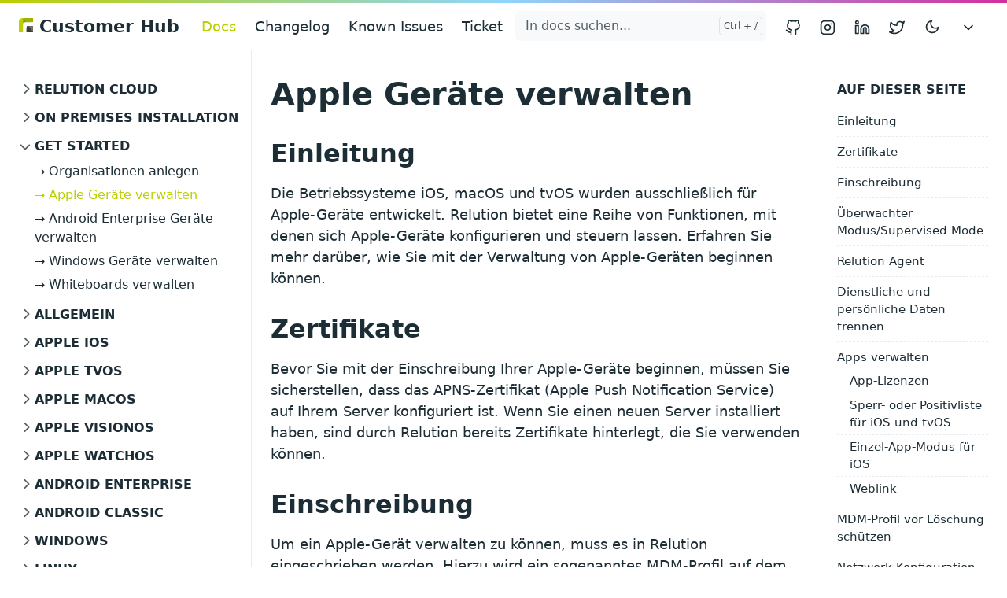

--- FILE ---
content_type: text/html
request_url: https://hub.relution.io/docs/get-started/apple/
body_size: 16548
content:
<!doctype html><html lang=de><head><meta charset=utf-8><meta http-equiv=x-ua-compatible content="ie=edge"><meta name=viewport content="width=device-width,initial-scale=1,shrink-to-fit=no"><script>(()=>{var t=window.matchMedia&&window.matchMedia("(prefers-color-scheme: dark)").matches,e=localStorage.getItem("theme");t&&e===null&&(localStorage.setItem("theme","dark"),document.documentElement.setAttribute("data-dark-mode","")),t&&e==="dark"&&document.documentElement.setAttribute("data-dark-mode",""),e==="dark"&&document.documentElement.setAttribute("data-dark-mode","")})()</script><link rel=stylesheet href=https://hub.relution.io/main.7c834431979dcf8a7450e4c939bdaa26abffc43cd9d820e5af178c3f2d326d4fdfecc58bf1f9cba020cec4abbdab57caecc4dc609541d300120f95764e783cc1.css integrity="sha512-fINEMZedz4p0UOTJOb2qJqv/xDzZ2CDlrxeMPy0ybU/f7MWL8fnLoCDOxKu9q1fK7MTcYJVB0wASD5V2Tng8wQ==" crossorigin=anonymous><noscript><style>img.lazyload{display:none}</style></noscript><meta name=robots content="index, follow"><meta name=googlebot content="index, follow, max-snippet:-1, max-image-preview:large, max-video-preview:-1"><meta name=bingbot content="index, follow, max-snippet:-1, max-image-preview:large, max-video-preview:-1"><title>Wie Sie Apple-Geräte zentral konfigurieren und verwalten</title><meta name=description content="Erfahren Sie, wie Sie Apple-Geräte effizient steuern, Apps verwalten und Sicherheitsrichtlinien umsetzen. Alle wichtigen Informationen finden Sie hier."><link rel=canonical href=https://hub.relution.io/docs/get-started/apple/><meta property="og:locale" content="en_US"><meta property="og:type" content="article"><meta property="og:title" content="Apple Geräte verwalten"><meta property="og:description" content="Erfahren Sie, wie Sie Apple-Geräte effizient steuern, Apps verwalten und Sicherheitsrichtlinien umsetzen. Alle wichtigen Informationen finden Sie hier."><meta property="og:url" content="https://hub.relution.io/docs/get-started/apple/"><meta property="og:site_name" content="Customer Hub"><meta property="article:published_time" content="2023-01-26T08:48:57+00:00"><meta property="article:modified_time" content="2023-01-26T08:48:57+00:00"><meta property="og:image" content="https://hub.relution.io/doks.png"><meta property="og:image:alt" content="Customer Hub"><meta name=twitter:card content="summary_large_image"><meta name=twitter:site content="@relution_io"><meta name=twitter:creator content><meta name=twitter:title content="Apple Geräte verwalten"><meta name=twitter:description content="Erfahren Sie, wie Sie Apple-Geräte effizient steuern, Apps verwalten und Sicherheitsrichtlinien umsetzen. Alle wichtigen Informationen finden Sie hier."><meta name=twitter:image content="https://hub.relution.io/doks.png"><meta name=twitter:image:alt content="Apple Geräte verwalten"><script type=application/ld+json>{"@context":"https://schema.org","@graph":[{"@type":"Organization","@id":"https://hub.relution.io/#/schema/organization/1","name":"Relution","url":"https://hub.relution.io/","sameAs":["https://twitter.com/relution_io","https://www.linkedin.com/in/relution_io/","https://github.com/relution-io"],"logo":{"@type":"ImageObject","@id":"https://hub.relution.io/#/schema/image/1","url":"https://hub.relution.io/RelutionSignet.svg","width":512,"height":512,"caption":"Relution"},"image":{"@id":"https://hub.relution.io/#/schema/image/1"}},{"@type":"WebSite","@id":"https://hub.relution.io/#/schema/website/1","url":"https://hub.relution.io/","name":"Customer Hub","description":"Hier finden Sie nützliche Informationen und Hilfestellungen zu unserer datenschutzkonformen und plattformübergreifenden Unified-Endpoint-Management-Lösung (UEM) Relution.","publisher":{"@id":"https://hub.relution.io/#/schema/organization/1"}},{"@type":"WebPage","@id":"https://hub.relution.io/docs/get-started/apple/","url":"https://hub.relution.io/docs/get-started/apple/","name":"Apple Geräte verwalten","description":"Relution bietet eine Reihe von Funktionen, mit denen sich Apple-Geräte konfigurieren und steuern lassen","isPartOf":{"@id":"https://hub.relution.io/#/schema/website/1"},"about":{"@id":"https://hub.relution.io/#/schema/organization/1"},"datePublished":"2023-01-26T08:48:57CET","dateModified":"2023-01-26T08:48:57CET","breadcrumb":{"@id":"https://hub.relution.io/docs/get-started/apple/#/schema/breadcrumb/1"},"primaryImageOfPage":{"@id":"https://hub.relution.io/docs/get-started/apple/#/schema/image/2"},"inLanguage":"en-US","potentialAction":[{"@type":"ReadAction","target":["https://hub.relution.io/docs/get-started/apple/"]}]},{"@type":"BreadcrumbList","@id":"https://hub.relution.io/docs/get-started/apple/#/schema/breadcrumb/1","name":"Breadcrumbs","itemListElement":[{"@type":"ListItem","position":1,"item":{"@type":"WebPage","@id":"https://hub.relution.io/","url":"https://hub.relution.io/","name":"Home"}},{"@type":"ListItem","position":2,"item":{"@type":"WebPage","@id":"https://hub.relution.io/docs/","url":"https://hub.relution.io/docs/","name":"Docs"}},{"@type":"ListItem","position":3,"item":{"@type":"WebPage","@id":"https://hub.relution.io/docs/get-started/","url":"https://hub.relution.io/docs/get-started/","name":"Get Started"}},{"@type":"ListItem","position":4,"item":{"@id":"https://hub.relution.io/docs/get-started/apple/"}}]},{"@context":"https://schema.org","@graph":[{"@type":"Article","@id":"https://hub.relution.io/#/schema/article/1","headline":"Apple Geräte verwalten","description":"Relution bietet eine Reihe von Funktionen, mit denen sich Apple-Geräte konfigurieren und steuern lassen","isPartOf":{"@id":"https://hub.relution.io/docs/get-started/apple/"},"mainEntityOfPage":{"@id":"https://hub.relution.io/docs/get-started/apple/"},"datePublished":"2023-01-26T08:48:57CET","dateModified":"2023-01-26T08:48:57CET","author":{"@id":"https://hub.relution.io/#/schema/person/2"},"publisher":{"@id":"https://hub.relution.io/#/schema/organization/1"},"image":{"@id":"https://hub.relution.io/docs/get-started/apple/#/schema/image/2"}}]},{"@context":"https://schema.org","@graph":[{"@type":"Person","@id":"https://hub.relution.io/#/schema/person/2","name":"Relution GmbH","sameAs":["https://twitter.com/relution_io","https://www.linkedin.com/in/relution_io/","https://github.com/relution-io"]}]},{"@context":"https://schema.org","@graph":[{"@type":"ImageObject","@id":"https://hub.relution.io/docs/get-started/apple/#/schema/image/2","url":"https://hub.relution.io/doks.png","contentUrl":"https://hub.relution.io/doks.png","caption":"Apple Geräte verwalten"}]}]}</script><meta name=theme-color content="#fff"><link rel=icon href=https://hub.relution.io/favicon.ico sizes=any><link rel=icon type=image/svg+xml href=https://hub.relution.io/favicon.svg><link rel=apple-touch-icon sizes=180x180 href=https://hub.relution.io/apple-touch-icon.png><link rel=icon type=image/png sizes=32x32 href=https://hub.relution.io/favicon-32x32.png><link rel=icon type=image/png sizes=16x16 href=https://hub.relution.io/favicon-16x16.png><link rel=manifest crossorigin=use-credentials href=https://hub.relution.io/site.webmanifest><script>var _mtm=window._mtm=window._mtm||[];_mtm.push({"mtm.startTime":(new Date).getTime(),event:"mtm.Start"}),_mtm.push({event:"spa.pageview",customPageNewUrl:window.location.href,customPageNewTitle:document.title}),function(){var t=document,e=t.createElement("script"),n=t.getElementsByTagName("script")[0];e.async=!0,e.src="https://analytics.mway.io/js/container_o6B2dwok.js",n.parentNode.insertBefore(e,n)}();let currentPath=window.location.pathname;setInterval(function(){const e=window.location.pathname;e!==currentPath&&(_mtm.push({event:"spa.pageview",customPageNewUrl:window.location.href,customPageNewTitle:document.title}),currentPath=e)},50)</script></head><body class="docs single"><div class=sticky-top><div class=header-bar></div><header class="navbar navbar-expand-lg navbar-light doks-navbar"><nav class="container-xxl flex-wrap flex-lg-nowrap" aria-label="Main navigation"><a class="navbar-brand order-0" href=/ aria-label="Customer Hub"><img src=/RelutionSignet.svg alt="Relution Signet" style=width:18px;height:18px;vertical-align:baseline>
Customer Hub
</a><button class="btn btn-link order-0 ms-auto d-lg-none" type=button data-bs-toggle=offcanvas data-bs-target=#offcanvasExample aria-controls=offcanvasExample>
<svg width="24" height="24" viewBox="0 0 24 24" fill="none" stroke="currentColor" stroke-width="2" stroke-linecap="round" stroke-linejoin="round" class="feather feather-more-horizontal"><circle cx="12" cy="12" r="1"/><circle cx="19" cy="12" r="1"/><circle cx="5" cy="12" r="1"/></svg></button><div class="offcanvas offcanvas-start d-lg-none" tabindex=-1 id=offcanvasExample aria-labelledby=offcanvasExampleLabel><div class=header-bar></div><div class=offcanvas-header><h5 class=offcanvas-title id=offcanvasExampleLabel>docs</h5><button type=button class=btn-close data-bs-dismiss=offcanvas aria-label=Close></button></div><div class=offcanvas-body><aside class="doks-sidebar mt-n3"><nav id=doks-docs-nav aria-label="Tertiary navigation"><ul class="list-unstyled collapsible-sidebar"><li class=mb-1><button class="btn btn-toggle align-items-center rounded collapsed" data-bs-toggle=collapse data-bs-target=#section-a9a8d86b18f4a8e023594466b9ed4d3f aria-expanded=false>
Relution Cloud</button><div class=collapse id=section-a9a8d86b18f4a8e023594466b9ed4d3f><ul class="btn-toggle-nav list-unstyled fw-normal pb-1 small"><li><a class="docs-link rounded" href=https://hub.relution.io/docs/relution-cloud/cloud/>→ Relution Cloud</a></li><li><a class="docs-link rounded" href=https://hub.relution.io/docs/relution-cloud/cloud-quotas/>→ Limits und Quotas</a></li><li><a class="docs-link rounded" href=https://hub.relution.io/docs/relution-cloud/cloud-migration/>→ Migration von On-Premises zur Relution Cloud</a></li></ul></div></li><li class=mb-1><button class="btn btn-toggle align-items-center rounded collapsed" data-bs-toggle=collapse data-bs-target=#section-26eaf857e77a949360e37068460a3ac8 aria-expanded=false>
On Premises Installation</button><div class=collapse id=section-26eaf857e77a949360e37068460a3ac8><ul class="btn-toggle-nav list-unstyled fw-normal pb-1 small"><li><a class="docs-link rounded" href=https://hub.relution.io/docs/installation/requirements/>→ Systemanforderungen</a></li><li><a class="docs-link rounded" href=https://hub.relution.io/docs/installation/pre-install-checklist/>→ Vor der Installation</a></li><li class="my-1 ms-3"><button class="btn btn-toggle align-items-center rounded collapsed" data-bs-toggle=collapse data-bs-target=#section-333bd97ec1236aade6409ff93ef4ceab aria-expanded=false>
Installation</button><div class=collapse id=section-333bd97ec1236aade6409ff93ef4ceab><ul class="btn-toggle-nav list-unstyled fw-normal pb-1 small"><li><a class="docs-link rounded" href=https://hub.relution.io/docs/installation/installation/dockercompose/>→ Docker (empfohlen)</a></li><li><a class="docs-link rounded" href=https://hub.relution.io/docs/installation/installation/docker-1000-5000/>→ Docker - 1000 bis 5000 Geräte</a></li><li><a class="docs-link rounded" href=https://hub.relution.io/docs/installation/installation/certificate/>→ SSL Zertifikate - Certbot</a></li><li><a class="docs-link rounded" href=https://hub.relution.io/docs/installation/installation/linux/>→ Veraltet: Linux (Alma)</a></li><li><a class="docs-link rounded" href=https://hub.relution.io/docs/installation/installation/windowsserver/>→ Veraltet: Windows Server 2019</a></li><li><a class="docs-link rounded" href=https://hub.relution.io/docs/installation/installation/s3-minio/>→ S3-kompatibler Objekt-Speicher (Optional)</a></li><li><a class="docs-link rounded" href=https://hub.relution.io/docs/installation/installation/grafana/>→ Relution-Monitoring mit Grafana (Optional)</a></li><li><a class="docs-link rounded" href=https://hub.relution.io/docs/installation/installation/cluster_setup/>→ HA Cluster (Advanced)</a></li><li><a class="docs-link rounded" href=https://hub.relution.io/docs/installation/installation/imagemagick/>→ ImageMagick (Optional)</a></li><li><a class="docs-link rounded" href=https://hub.relution.io/docs/installation/installation/relution-shield/>→ Relution Shield (Add-on)</a></li></ul></div></li><li class="my-1 ms-3"><button class="btn btn-toggle align-items-center rounded collapsed" data-bs-toggle=collapse data-bs-target=#section-45edce2bd59fc15f5ea1f5bed06ca294 aria-expanded=false>
Nach der Installation</button><div class=collapse id=section-45edce2bd59fc15f5ea1f5bed06ca294><ul class="btn-toggle-nav list-unstyled fw-normal pb-1 small"><li><a class="docs-link rounded" href=https://hub.relution.io/docs/installation/after-installation/checklist/>→ Checkliste</a></li><li><a class="docs-link rounded" href=https://hub.relution.io/docs/installation/after-installation/smtp/>→ Mail Versand</a></li><li><a class="docs-link rounded" href=https://hub.relution.io/docs/installation/after-installation/update/>→ Update</a></li><li><a class="docs-link rounded" href=https://hub.relution.io/docs/installation/after-installation/backupanddisasterrecovery/>→ Disaster Recovery</a></li><li><a class="docs-link rounded" href=https://hub.relution.io/docs/installation/after-installation/ios-signing-cert/>→ iOS Signierungszertifikat konfigurieren</a></li><li><a class="docs-link rounded" href=https://hub.relution.io/docs/installation/after-installation/licensemanagement/>→ Lizenz-Verwaltung</a></li><li><a class="docs-link rounded" href=https://hub.relution.io/docs/installation/after-installation/migrate-maria-to-postgre/>→ Migration MariaDB zu PostgreSQL</a></li></ul></div></li><li class="my-1 ms-3"><button class="btn btn-toggle align-items-center rounded collapsed" data-bs-toggle=collapse data-bs-target=#section-e97d519a262f9214818020d875251c7c aria-expanded=false>
Knowledge Base</button><div class=collapse id=section-e97d519a262f9214818020d875251c7c><ul class="btn-toggle-nav list-unstyled fw-normal pb-1 small"><li><a class="docs-link rounded" href=https://hub.relution.io/docs/installation/knowledge-base/install-push-cert/>→ APNS Push Zertifikate</a></li><li><a class="docs-link rounded" href=https://hub.relution.io/docs/installation/knowledge-base/convert-db-utf8mb4/>→ DB Konvertierung zu UTF8MB4</a></li><li><a class="docs-link rounded" href=https://hub.relution.io/docs/installation/knowledge-base/adv-smtp/>→ Mail Versand</a></li><li><a class="docs-link rounded" href=https://hub.relution.io/docs/installation/knowledge-base/ssl-key-convert/>→ SSL Zertifikat umwandeln</a></li><li><a class="docs-link rounded" href=https://hub.relution.io/docs/installation/knowledge-base/linux-relution-service/>→ Dienst startet nicht</a></li><li><a class="docs-link rounded" href=https://hub.relution.io/docs/installation/knowledge-base/ssl-renew/>→ SSL-Zertifikat erneuern</a></li><li><a class="docs-link rounded" href=https://hub.relution.io/docs/installation/knowledge-base/mssql-db-migration/>→ Datenbank Migration von MSSQL zu MariaDB</a></li><li><a class="docs-link rounded" href=https://hub.relution.io/docs/installation/knowledge-base/loglevel-debug/>→ Loglevel einstellen</a></li><li><a class="docs-link rounded" href=https://hub.relution.io/docs/installation/knowledge-base/docker-logs/>→ Relution Logs</a></li><li><a class="docs-link rounded" href=https://hub.relution.io/docs/installation/knowledge-base/security-optimization/>→ Sicherheitsoptimierungen</a></li><li><a class="docs-link rounded" href=https://hub.relution.io/docs/installation/knowledge-base/database-changeloglock/>→ DatabaseChangeLogLock gesperrt</a></li><li><a class="docs-link rounded" href=https://hub.relution.io/docs/installation/knowledge-base/ca-cert-docker/>→ CA-Zertifikat in Docker</a></li><li><a class="docs-link rounded" href=https://hub.relution.io/docs/installation/knowledge-base/ca-cert-java-keystore/>→ CA-Zertifikat in Java Keystore</a></li><li><a class="docs-link rounded" href=https://hub.relution.io/docs/installation/knowledge-base/troubleshoot-local-exchange-without-smg/>→ Lokaler Exchange ohne SMG</a></li><li><a class="docs-link rounded" href=https://hub.relution.io/docs/installation/knowledge-base/install-appendix/>→ Fehlersuche und Hilfe</a></li></ul></div></li></ul></div></li><li class=mb-1><button class="btn btn-toggle align-items-center rounded collapsed" data-bs-toggle=collapse data-bs-target=#section-2c38a93574ea27f5dee23fb721013100 aria-expanded=true>
Get started</button><div class="collapse show" id=section-2c38a93574ea27f5dee23fb721013100><ul class="btn-toggle-nav list-unstyled fw-normal pb-1 small"><li><a class="docs-link rounded" href=https://hub.relution.io/docs/get-started/create-tenant/>→ Organisationen anlegen</a></li><li><a class="docs-link rounded active" href=https://hub.relution.io/docs/get-started/apple/>→ Apple Geräte verwalten</a></li><li><a class="docs-link rounded" href=https://hub.relution.io/docs/get-started/ae/>→ Android Enterprise Geräte verwalten</a></li><li><a class="docs-link rounded" href=https://hub.relution.io/docs/get-started/windows/>→ Windows Geräte verwalten</a></li><li><a class="docs-link rounded" href=https://hub.relution.io/docs/get-started/digital-whiteboard/>→ Whiteboards verwalten</a></li></ul></div></li><li class=mb-1><button class="btn btn-toggle align-items-center rounded collapsed" data-bs-toggle=collapse data-bs-target=#section-633b118c8309afa7e9f52b27486b7511 aria-expanded=false>
Allgemein</button><div class=collapse id=section-633b118c8309afa7e9f52b27486b7511><ul class="btn-toggle-nav list-unstyled fw-normal pb-1 small"><li class="my-1 ms-3"><button class="btn btn-toggle align-items-center rounded collapsed" data-bs-toggle=collapse data-bs-target=#section-35ff8c354822da89a587dfb032e6ee7a aria-expanded=false>
Relution Apps</button><div class=collapse id=section-35ff8c354822da89a587dfb032e6ee7a><ul class="btn-toggle-nav list-unstyled fw-normal pb-1 small"><li><a class="docs-link rounded" href=https://hub.relution.io/docs/general/relution-apps/agent/>→ Agent</a></li><li><a class="docs-link rounded" href=https://hub.relution.io/docs/general/relution-apps/daemon/>→ Daemon</a></li><li><a class="docs-link rounded" href=https://hub.relution.io/docs/general/relution-apps/android-companion/>→ Companion für Android</a></li><li><a class="docs-link rounded" href=https://hub.relution.io/docs/general/relution-apps/ae-companion/>→ Companion für Android Enterprise</a></li><li><a class="docs-link rounded" href=https://hub.relution.io/docs/general/relution-apps/windows-companion/>→ Companion für Windows</a></li><li><a class="docs-link rounded" href=https://hub.relution.io/docs/general/relution-apps/digital-whiteboard-companion/>→ Companion für Whiteboards</a></li><li><a class="docs-link rounded" href=https://hub.relution.io/docs/general/relution-apps/files/>→ Files</a></li><li><a class="docs-link rounded" href=https://hub.relution.io/docs/general/relution-apps/assets/>→ Assets</a></li><li><a class="docs-link rounded" href=https://hub.relution.io/docs/general/relution-apps/parent/>→ Parent</a></li><li><a class="docs-link rounded" href=https://hub.relution.io/docs/general/relution-apps/teacher/>→ Teacher</a></li><li><a class="docs-link rounded" href=https://hub.relution.io/docs/general/relution-apps/homescreen-layout/>→ Homescreen</a></li><li><a class="docs-link rounded" href=https://hub.relution.io/docs/general/relution-apps/relution-decon/>→ Relution Decon</a></li></ul></div></li><li class="my-1 ms-3"><button class="btn btn-toggle align-items-center rounded collapsed" data-bs-toggle=collapse data-bs-target=#section-f064b94c67cb84b4bd9f023c0843c30e aria-expanded=false>
Benutzerverwaltung</button><div class=collapse id=section-f064b94c67cb84b4bd9f023c0843c30e><ul class="btn-toggle-nav list-unstyled fw-normal pb-1 small"><li><a class="docs-link rounded" href=https://hub.relution.io/docs/general/usermanagement/user-profile/>→ Benutzerprofil - Konfiguration von Access Token</a></li><li><a class="docs-link rounded" href=https://hub.relution.io/docs/general/usermanagement/user-management/>→ Benutzerverwaltung</a></li><li><a class="docs-link rounded" href=https://hub.relution.io/docs/general/usermanagement/permissions/>→ Berechtigungen</a></li><li><a class="docs-link rounded" href=https://hub.relution.io/docs/general/usermanagement/edu-function/>→ Bildungsfunktion</a></li><li><a class="docs-link rounded" href=https://hub.relution.io/docs/general/usermanagement/selfservice/>→ Self-Service Portal</a></li><li><a class="docs-link rounded" href=https://hub.relution.io/docs/general/usermanagement/usercsvimport/>→ CSV Import von Benutzern und Klassen</a></li><li><a class="docs-link rounded" href=https://hub.relution.io/docs/general/usermanagement/profileicons/>→ Profilbilder</a></li></ul></div></li><li class="my-1 ms-3"><button class="btn btn-toggle align-items-center rounded collapsed" data-bs-toggle=collapse data-bs-target=#section-3584b51843b0464d40c9fb71096ea971 aria-expanded=false>
Apple Verwaltung</button><div class=collapse id=section-3584b51843b0464d40c9fb71096ea971><ul class="btn-toggle-nav list-unstyled fw-normal pb-1 small"><li><a class="docs-link rounded" href=https://hub.relution.io/docs/general/apple-system/dep/>→ Apple DEP</a></li><li><a class="docs-link rounded" href=https://hub.relution.io/docs/general/apple-system/depoverview/>→ DEP Overview</a></li><li><a class="docs-link rounded" href=https://hub.relution.io/docs/general/apple-system/dep-vpp-overview/>→ Übersicht aller DEP / VPP Token und Token verlängern</a></li><li><a class="docs-link rounded" href=https://hub.relution.io/docs/general/apple-system/vppoverview/>→ VPP Overview</a></li><li><a class="docs-link rounded" href=https://hub.relution.io/docs/general/apple-system/subsequently/>→ Geräte zum DEP hinzufügen oder entfernen</a></li><li><a class="docs-link rounded" href=https://hub.relution.io/docs/general/apple-system/dep-profile/>→ DEP-Profil konfigurieren</a></li><li><a class="docs-link rounded" href=https://hub.relution.io/docs/general/apple-system/vpp/>→ VPP konfigurieren</a></li></ul></div></li><li class="my-1 ms-3"><button class="btn btn-toggle align-items-center rounded collapsed" data-bs-toggle=collapse data-bs-target=#section-6831a2074a1ed1325d6ddbc7fe6b4558 aria-expanded=false>
Geräteverwaltung</button><div class=collapse id=section-6831a2074a1ed1325d6ddbc7fe6b4558><ul class="btn-toggle-nav list-unstyled fw-normal pb-1 small"><li><a class="docs-link rounded" href=https://hub.relution.io/docs/general/devicemanagement/policies/>→ Richtlinien erklärt</a></li><li><a class="docs-link rounded" href=https://hub.relution.io/docs/general/devicemanagement/devicegroups/>→ Gerätegruppen</a></li><li><a class="docs-link rounded" href=https://hub.relution.io/docs/general/devicemanagement/actions-groups-overview/>→ Aktionen mit Gerätegruppen</a></li><li><a class="docs-link rounded" href=https://hub.relution.io/docs/general/devicemanagement/geozone/>→ Geozonen</a></li><li><a class="docs-link rounded" href=https://hub.relution.io/docs/general/devicemanagement/ip-based-mangment/>→ Netzwerkbasierte Richtlinienzuweisung (BYOD)</a></li><li><a class="docs-link rounded" href=https://hub.relution.io/docs/general/devicemanagement/move-devices-to-organization/>→ Gerät in Organisation verschieben</a></li><li><a class="docs-link rounded" href=https://hub.relution.io/docs/general/devicemanagement/inventory/>→ Inventarübersicht</a></li><li><a class="docs-link rounded" href=https://hub.relution.io/docs/general/devicemanagement/lending/>→ Ausleihe</a></li><li><a class="docs-link rounded" href=https://hub.relution.io/docs/general/devicemanagement/device-log/>→ Geräte-Logs herunterladen</a></li></ul></div></li><li class="my-1 ms-3"><button class="btn btn-toggle align-items-center rounded collapsed" data-bs-toggle=collapse data-bs-target=#section-a20ae77c3027a172dcb14679c4ab962a aria-expanded=false>
App Verwaltung</button><div class=collapse id=section-a20ae77c3027a172dcb14679c4ab962a><ul class="btn-toggle-nav list-unstyled fw-normal pb-1 small"><li><a class="docs-link rounded" href=https://hub.relution.io/docs/general/appmanagement/mam/>→ App Verwaltung</a></li></ul></div></li></ul></div></li><li class=mb-1><button class="btn btn-toggle align-items-center rounded collapsed" data-bs-toggle=collapse data-bs-target=#section-d616dffb2c8825b396cb9310a3bdeaa8 aria-expanded=false>
Apple iOS</button><div class=collapse id=section-d616dffb2c8825b396cb9310a3bdeaa8><ul class="btn-toggle-nav list-unstyled fw-normal pb-1 small"><li class="my-1 ms-3"><button class="btn btn-toggle align-items-center rounded collapsed" data-bs-toggle=collapse data-bs-target=#section-b35f9882d19daece0484b595bb7e490d aria-expanded=false>
Geräte einschreiben</button><div class=collapse id=section-b35f9882d19daece0484b595bb7e490d><ul class="btn-toggle-nav list-unstyled fw-normal pb-1 small"><li><a class="docs-link rounded" href=https://hub.relution.io/docs/apple-ios/enrollment/overview/>→ Einschreibungsarten</a></li><li><a class="docs-link rounded" href=https://hub.relution.io/docs/apple-ios/enrollment/add-to-dep/>→ Geräte nachträglich zum DEP hinzufügen</a></li><li><a class="docs-link rounded" href=https://hub.relution.io/docs/apple-ios/enrollment/user-enrollment/>→ Benutzer Einschreibung</a></li><li><a class="docs-link rounded" href=https://hub.relution.io/docs/apple-ios/enrollment/manual/>→ Manuelle Einschreibung</a></li><li><a class="docs-link rounded" href=https://hub.relution.io/docs/apple-ios/enrollment/subsequently/>→ Gerät ohne Datenverlust in überwachten Modus versetzen</a></li><li><a class="docs-link rounded" href=https://hub.relution.io/docs/apple-ios/enrollment/migration-dep-devices/>→ Migration verwalteter Apple-Geräte zu Relution</a></li></ul></div></li><li class="my-1 ms-3"><button class="btn btn-toggle align-items-center rounded collapsed" data-bs-toggle=collapse data-bs-target=#section-9654754c4cc54106cc6acfc56ef7beb4 aria-expanded=false>
Supervision</button><div class=collapse id=section-9654754c4cc54106cc6acfc56ef7beb4><ul class="btn-toggle-nav list-unstyled fw-normal pb-1 small"><li><a class="docs-link rounded" href=https://hub.relution.io/docs/apple-ios/supervision/overview/>→ Überwachter Modus / Supervision</a></li><li><a class="docs-link rounded" href=https://hub.relution.io/docs/apple-ios/supervision/remove/>→ Überwachter Modus entfernen</a></li><li><a class="docs-link rounded" href=https://hub.relution.io/docs/apple-ios/supervision/subsequently/>→ Gerät ohne Datenverlust in überwachten Modus versetzen</a></li></ul></div></li><li class="my-1 ms-3"><button class="btn btn-toggle align-items-center rounded collapsed" data-bs-toggle=collapse data-bs-target=#section-8834cced45a74b7b91d1fe82f9b80b86 aria-expanded=false>
Aktionen</button><div class=collapse id=section-8834cced45a74b7b91d1fe82f9b80b86><ul class="btn-toggle-nav list-unstyled fw-normal pb-1 small"><li><a class="docs-link rounded" href=https://hub.relution.io/docs/apple-ios/actions/ios-action-overview/>→ Übersicht</a></li><li><a class="docs-link rounded" href=https://hub.relution.io/docs/apple-ios/actions/install-app-action/>→ App Installation</a></li><li><a class="docs-link rounded" href=https://hub.relution.io/docs/apple-ios/actions/install-media/>→ Install Media</a></li><li><a class="docs-link rounded" href=https://hub.relution.io/docs/apple-ios/actions/return-to-service/>→ Return to Service</a></li><li><a class="docs-link rounded" href=https://hub.relution.io/docs/apple-ios/actions/lost-mode/>→ Lost Mode und Geräteortung</a></li></ul></div></li><li class="my-1 ms-3"><button class="btn btn-toggle align-items-center rounded collapsed" data-bs-toggle=collapse data-bs-target=#section-f870fcf45f67b1b0807d1084fcdc701b aria-expanded=false>
Richtlinien</button><div class=collapse id=section-f870fcf45f67b1b0807d1084fcdc701b><ul class="btn-toggle-nav list-unstyled fw-normal pb-1 small"><li><a class="docs-link rounded" href=https://hub.relution.io/docs/apple-ios/policies/ios-policy-overview/>→ Übersicht</a></li><li><a class="docs-link rounded" href=https://hub.relution.io/docs/apple-ios/policies/conditional-acess/>→ Bedingter Zugriff</a></li><li><a class="docs-link rounded" href=https://hub.relution.io/docs/apple-ios/policies/passcode/>→ Passwort</a></li><li><a class="docs-link rounded" href=https://hub.relution.io/docs/apple-ios/policies/devicename/>→ Gerätename</a></li><li><a class="docs-link rounded" href=https://hub.relution.io/docs/apple-ios/policies/app-compliance/>→ App Konformität</a></li><li><a class="docs-link rounded" href=https://hub.relution.io/docs/apple-ios/policies/sso-ios/>→ SSO Login für iOS konfigurieren</a></li><li><a class="docs-link rounded" href=https://hub.relution.io/docs/apple-ios/policies/app-to-vpn/>→ App zu VPN Zuordnung</a></li><li><a class="docs-link rounded" href=https://hub.relution.io/docs/apple-ios/policies/fonts/>→ Schriftarten</a></li><li><a class="docs-link rounded" href=https://hub.relution.io/docs/apple-ios/policies/homescreen-layout/>→ Homescreen Layout</a></li><li><a class="docs-link rounded" href=https://hub.relution.io/docs/apple-ios/policies/relution-decon/>→ Relution Decon - Sicherer Inhaltsfilter</a></li><li><a class="docs-link rounded" href=https://hub.relution.io/docs/apple-ios/policies/relution-shared-device/>→ Relution Shared Device</a></li><li><a class="docs-link rounded" href=https://hub.relution.io/docs/apple-ios/policies/relution-files/>→ Relution Files</a></li><li><a class="docs-link rounded" href=https://hub.relution.io/docs/apple-ios/policies/apple-configurator-2/>→ Apple Configurator 2 Konfiguration</a></li><li><a class="docs-link rounded" href=https://hub.relution.io/docs/apple-ios/policies/managed-app-configuration/>→ Managed App Konfiguration iOS</a></li><li><a class="docs-link rounded" href=https://hub.relution.io/docs/apple-ios/policies/single-app-mode/>→ Einzel App Modus</a></li><li><a class="docs-link rounded" href=https://hub.relution.io/docs/apple-ios/policies/web-content-filter/>→ Filter für Inhalte</a></li><li><a class="docs-link rounded" href=https://hub.relution.io/docs/apple-ios/policies/notifications/>→ Benachrichtigungen</a></li><li><a class="docs-link rounded" href=https://hub.relution.io/docs/apple-ios/policies/device-offtime/>→ Geräte Sperrzeit</a></li><li><a class="docs-link rounded" href=https://hub.relution.io/docs/apple-ios/policies/exchange/>→ Exchange</a></li><li><a class="docs-link rounded" href=https://hub.relution.io/docs/apple-ios/policies/system-updates/>→ System-Updates</a></li><li><a class="docs-link rounded" href=https://hub.relution.io/docs/apple-ios/policies/wallpaper/>→ Hintergrundbild</a></li><li><a class="docs-link rounded" href=https://hub.relution.io/docs/apple-ios/policies/managed-media/>→ Managed Media</a></li><li><a class="docs-link rounded" href=https://hub.relution.io/docs/apple-ios/policies/ios-restriction/>→ Restriktionen</a></li></ul></div></li><li class="my-1 ms-3"><button class="btn btn-toggle align-items-center rounded collapsed" data-bs-toggle=collapse data-bs-target=#section-e12e3d6ade1f57a29ca475837515661a aria-expanded=false>
Einstellungen</button><div class=collapse id=section-e12e3d6ade1f57a29ca475837515661a><ul class="btn-toggle-nav list-unstyled fw-normal pb-1 small"><li><a class="docs-link rounded" href=https://hub.relution.io/docs/apple-ios/settings/non-removeable/>→ MDM-Profil sperren</a></li><li><a class="docs-link rounded" href=https://hub.relution.io/docs/apple-ios/settings/sftp-upload/>→ SFTP-Upload</a></li></ul></div></li><li class="my-1 ms-3"><button class="btn btn-toggle align-items-center rounded collapsed" data-bs-toggle=collapse data-bs-target=#section-ec78ed970e294dca533409a93b7cd089 aria-expanded=false>
Knowledge Base</button><div class=collapse id=section-ec78ed970e294dca533409a93b7cd089><ul class="btn-toggle-nav list-unstyled fw-normal pb-1 small"><li><a class="docs-link rounded" href=https://hub.relution.io/docs/apple-ios/help/add-to-dep/>→ Geräte nachträglich zum DEP hinzufügen</a></li><li><a class="docs-link rounded" href=https://hub.relution.io/docs/apple-ios/help/teamviewer/>→ Teamviewer Support Einladung</a></li><li><a class="docs-link rounded" href=https://hub.relution.io/docs/apple-ios/help/market/>→ Alternative App Marktplätze</a></li><li><a class="docs-link rounded" href=https://hub.relution.io/docs/apple-ios/help/app-distribution/>→ App Verteilung</a></li><li><a class="docs-link rounded" href=https://hub.relution.io/docs/apple-ios/help/identitycertificate/>→ Identitätszertifikat</a></li><li><a class="docs-link rounded" href=https://hub.relution.io/docs/apple-ios/help/fonts/>→ Zusätzliche Schriftarten</a></li><li><a class="docs-link rounded" href=https://hub.relution.io/docs/apple-ios/help/data-separation/>→ Datentrennung</a></li><li><a class="docs-link rounded" href=https://hub.relution.io/docs/apple-ios/help/shared-ipad-class-list/>→ Klassenlisten Geteiltes iPad Verwaltete Accounts</a></li><li><a class="docs-link rounded" href=https://hub.relution.io/docs/apple-ios/help/restrictions/>→ Empfohlene Restriktionen</a></li><li><a class="docs-link rounded" href=https://hub.relution.io/docs/apple-ios/help/silent-app-installation/>→ App Installation ohne Benutzereingabe</a></li><li><a class="docs-link rounded" href=https://hub.relution.io/docs/apple-ios/help/add-native-apps/>→ Native Apps hinzufügen und updaten</a></li><li><a class="docs-link rounded" href=https://hub.relution.io/docs/apple-ios/help/install-app-action/>→ App Installation</a></li><li><a class="docs-link rounded" href=https://hub.relution.io/docs/apple-ios/help/store-apps/>→ Apps aus dem Apple App Store managen</a></li><li><a class="docs-link rounded" href=https://hub.relution.io/docs/apple-ios/help/lost-communication/>→ Aktionen gehen nicht durch</a></li><li><a class="docs-link rounded" href=https://hub.relution.io/docs/apple-ios/help/rsd-slow-internet/>→ Relution Shared Device optimieren</a></li><li><a class="docs-link rounded" href=https://hub.relution.io/docs/apple-ios/help/no-action-execution/>→ Geräte führen keine Aktionen aus</a></li><li><a class="docs-link rounded" href=https://hub.relution.io/docs/apple-ios/help/device-name-after-reset/>→ Gerätenamen</a></li><li><a class="docs-link rounded" href=https://hub.relution.io/docs/apple-ios/help/relution-shared-device-shared-ipad/>→ Mehrbenutzermodus</a></li><li><a class="docs-link rounded" href=https://hub.relution.io/docs/apple-ios/help/homescreen-layout-folders/>→ Ordner Homescreen Layout</a></li><li><a class="docs-link rounded" href=https://hub.relution.io/docs/apple-ios/help/apple-case/>→ Apple Case anlegen</a></li><li><a class="docs-link rounded" href=https://hub.relution.io/docs/apple-ios/help/filter/>→ Filter für Inhalte (Built-In)</a></li><li><a class="docs-link rounded" href=https://hub.relution.io/docs/apple-ios/help/qr-code-scannen/>→ QR Code lässt sich nicht scannen</a></li><li><a class="docs-link rounded" href=https://hub.relution.io/docs/apple-ios/help/locked-device/>→ Gesperrtes Gerät</a></li><li><a class="docs-link rounded" href=https://hub.relution.io/docs/apple-ios/help/weblinks/>→ Weblinks</a></li><li><a class="docs-link rounded" href=https://hub.relution.io/docs/apple-ios/help/restore-from-backup/>→ Wiederherstellen aus einem Backup</a></li><li><a class="docs-link rounded" href=https://hub.relution.io/docs/apple-ios/help/airdrop/>→ Airdrop</a></li><li><a class="docs-link rounded" href=https://hub.relution.io/docs/apple-ios/help/login-into-itunes/>→ App-Installation - Melde dich bei iTunes an</a></li><li><a class="docs-link rounded" href=https://hub.relution.io/docs/apple-ios/help/vpp-books/>→ Gekaufte Bücher Benutzer:innen zuweisen</a></li></ul></div></li></ul></div></li><li class=mb-1><button class="btn btn-toggle align-items-center rounded collapsed" data-bs-toggle=collapse data-bs-target=#section-1938e8679147fedc1fcbe4b9fc9082bf aria-expanded=false>
Apple tvOS</button><div class=collapse id=section-1938e8679147fedc1fcbe4b9fc9082bf><ul class="btn-toggle-nav list-unstyled fw-normal pb-1 small"><li class="my-1 ms-3"><button class="btn btn-toggle align-items-center rounded collapsed" data-bs-toggle=collapse data-bs-target=#section-805022fa08f6dda332fc643b49a96b96 aria-expanded=false>
Geräte einschreiben</button><div class=collapse id=section-805022fa08f6dda332fc643b49a96b96><ul class="btn-toggle-nav list-unstyled fw-normal pb-1 small"><li><a class="docs-link rounded" href=https://hub.relution.io/docs/apple-tvos/enrollment/enrollment/>→ Übersicht Einschreibungen</a></li></ul></div></li><li class="my-1 ms-3"><button class="btn btn-toggle align-items-center rounded collapsed" data-bs-toggle=collapse data-bs-target=#section-4b4d6121b33a117ee5bfbe21c6f818ff aria-expanded=false>
Aktionen</button><div class=collapse id=section-4b4d6121b33a117ee5bfbe21c6f818ff><ul class="btn-toggle-nav list-unstyled fw-normal pb-1 small"><li><a class="docs-link rounded" href=https://hub.relution.io/docs/apple-tvos/actions/action-overview/>→ Übersicht</a></li></ul></div></li><li class="my-1 ms-3"><button class="btn btn-toggle align-items-center rounded collapsed" data-bs-toggle=collapse data-bs-target=#section-87559a09829a1c9fb4d2e8590e6c9d48 aria-expanded=false>
Richtlinien</button><div class=collapse id=section-87559a09829a1c9fb4d2e8590e6c9d48><ul class="btn-toggle-nav list-unstyled fw-normal pb-1 small"><li><a class="docs-link rounded" href=https://hub.relution.io/docs/apple-tvos/policies/policy-overview/>→ Übersicht</a></li><li><a class="docs-link rounded" href=https://hub.relution.io/docs/apple-tvos/policies/apple-configurator-2/>→ Apple Configurator 2 Konfiguration</a></li><li><a class="docs-link rounded" href=https://hub.relution.io/docs/apple-tvos/policies/remove/>→ Überwachter Modus entfernen</a></li><li><a class="docs-link rounded" href=https://hub.relution.io/docs/apple-tvos/policies/conference-mode/>→ Konferenzraum-Konfiguration</a></li><li><a class="docs-link rounded" href=https://hub.relution.io/docs/apple-tvos/policies/airplay-security/>→ AirPlay-Sicherheit-Konfiguration</a></li><li><a class="docs-link rounded" href=https://hub.relution.io/docs/apple-tvos/policies/app-compliance/>→ App Konformität</a></li></ul></div></li><li class="my-1 ms-3"><button class="btn btn-toggle align-items-center rounded collapsed" data-bs-toggle=collapse data-bs-target=#section-11660dc29b23c8666592118a2a9bc908 aria-expanded=false>
Knowledge Base</button><div class=collapse id=section-11660dc29b23c8666592118a2a9bc908><ul class="btn-toggle-nav list-unstyled fw-normal pb-1 small"><li><a class="docs-link rounded" href=https://hub.relution.io/docs/apple-tvos/help/app-distribution/>→ App Verteilung</a></li><li><a class="docs-link rounded" href=https://hub.relution.io/docs/apple-tvos/help/add-native-apps/>→ Native Apps hinzufügen und updaten</a></li><li><a class="docs-link rounded" href=https://hub.relution.io/docs/apple-tvos/help/store-apps/>→ Apps aus dem Apple App Store managen</a></li><li><a class="docs-link rounded" href=https://hub.relution.io/docs/apple-tvos/help/supervision/>→ Überwachter Modus / Supervision</a></li></ul></div></li></ul></div></li><li class=mb-1><button class="btn btn-toggle align-items-center rounded collapsed" data-bs-toggle=collapse data-bs-target=#section-d4bba3245ccfd20b94d3e8546bac6ca7 aria-expanded=false>
Apple macOS</button><div class=collapse id=section-d4bba3245ccfd20b94d3e8546bac6ca7><ul class="btn-toggle-nav list-unstyled fw-normal pb-1 small"><li class="my-1 ms-3"><button class="btn btn-toggle align-items-center rounded collapsed" data-bs-toggle=collapse data-bs-target=#section-a4bdb1721671b3d13a7f32eae169b82e aria-expanded=false>
Geräte einschreiben</button><div class=collapse id=section-a4bdb1721671b3d13a7f32eae169b82e><ul class="btn-toggle-nav list-unstyled fw-normal pb-1 small"><li><a class="docs-link rounded" href=https://hub.relution.io/docs/apple-macos/enrollment/user-enrollment/>→ Benutzer Einschreibung</a></li><li><a class="docs-link rounded" href=https://hub.relution.io/docs/apple-macos/enrollment/manual-enrollment/>→ Manuelle Einschreibung</a></li></ul></div></li><li class="my-1 ms-3"><button class="btn btn-toggle align-items-center rounded collapsed" data-bs-toggle=collapse data-bs-target=#section-3cfebce23b0e52d0d3bc36c5b9dcafbb aria-expanded=false>
Aktionen</button><div class=collapse id=section-3cfebce23b0e52d0d3bc36c5b9dcafbb><ul class="btn-toggle-nav list-unstyled fw-normal pb-1 small"><li><a class="docs-link rounded" href=https://hub.relution.io/docs/apple-macos/actions/macos-actions-overview/>→ Übersicht</a></li></ul></div></li><li class="my-1 ms-3"><button class="btn btn-toggle align-items-center rounded collapsed" data-bs-toggle=collapse data-bs-target=#section-00811f9b5fffc2ac0d05dec66ae2fbb8 aria-expanded=false>
Richtlinien</button><div class=collapse id=section-00811f9b5fffc2ac0d05dec66ae2fbb8><ul class="btn-toggle-nav list-unstyled fw-normal pb-1 small"><li><a class="docs-link rounded" href=https://hub.relution.io/docs/apple-macos/policies/policy-overview/>→ Übersicht</a></li><li><a class="docs-link rounded" href=https://hub.relution.io/docs/apple-macos/policies/kext/>→ Kernel-Erweiterung</a></li><li><a class="docs-link rounded" href=https://hub.relution.io/docs/apple-macos/policies/devicename/>→ Gerätename</a></li><li><a class="docs-link rounded" href=https://hub.relution.io/docs/apple-macos/policies/active-directory/>→ Active Directory</a></li><li><a class="docs-link rounded" href=https://hub.relution.io/docs/apple-macos/policies/app-to-vpn/>→ App zu VPN Zuordnung</a></li><li><a class="docs-link rounded" href=https://hub.relution.io/docs/apple-macos/policies/apple-configurator-2/>→ Apple Configurator 2 Konfiguration</a></li><li><a class="docs-link rounded" href=https://hub.relution.io/docs/apple-macos/policies/managed-app-configuration/>→ Managed App Konfiguration macOS</a></li><li><a class="docs-link rounded" href=https://hub.relution.io/docs/apple-macos/policies/web-content-filter/>→ Filter für Inhalte</a></li></ul></div></li><li class="my-1 ms-3"><button class="btn btn-toggle align-items-center rounded collapsed" data-bs-toggle=collapse data-bs-target=#section-7bb8f32620cf0d0055c39f1e1cde7205 aria-expanded=false>
Knowledge Base</button><div class=collapse id=section-7bb8f32620cf0d0055c39f1e1cde7205><ul class="btn-toggle-nav list-unstyled fw-normal pb-1 small"><li><a class="docs-link rounded" href=https://hub.relution.io/docs/apple-macos/help/sftp-upload/>→ SFTP-Upload</a></li><li><a class="docs-link rounded" href=https://hub.relution.io/docs/apple-macos/help/add-native-apps/>→ Native Apps hinzufügen und updaten</a></li><li><a class="docs-link rounded" href=https://hub.relution.io/docs/apple-macos/help/store-apps/>→ Apps aus dem Apple App Store managen</a></li></ul></div></li></ul></div></li><li class=mb-1><button class="btn btn-toggle align-items-center rounded collapsed" data-bs-toggle=collapse data-bs-target=#section-a304c8cf51639286bb5e2bed8796f937 aria-expanded=false>
Apple visionOS</button><div class=collapse id=section-a304c8cf51639286bb5e2bed8796f937><ul class="btn-toggle-nav list-unstyled fw-normal pb-1 small"><li><a class="docs-link rounded" href=https://hub.relution.io/docs/apple-visionos/on-request/>→ Auf Anfrage</a></li><li class="my-1 ms-3"><button class="btn btn-toggle align-items-center rounded collapsed" data-bs-toggle=collapse data-bs-target=#section-f15c77784dc0e21f4fd43a775f9d995c aria-expanded=false>
Richtlinien</button><div class=collapse id=section-f15c77784dc0e21f4fd43a775f9d995c><ul class="btn-toggle-nav list-unstyled fw-normal pb-1 small"><li><a class="docs-link rounded" href=https://hub.relution.io/docs/apple-visionos/policies/app-compliance/>→ App Konformität</a></li></ul></div></li></ul></div></li><li class=mb-1><button class="btn btn-toggle align-items-center rounded collapsed" data-bs-toggle=collapse data-bs-target=#section-519e815e261e53a63278b89b0c136e42 aria-expanded=false>
Apple watchOS</button><div class=collapse id=section-519e815e261e53a63278b89b0c136e42><ul class="btn-toggle-nav list-unstyled fw-normal pb-1 small"><li><a class="docs-link rounded" href=https://hub.relution.io/docs/apple-watchos/on-request/>→ Auf Anfrage</a></li><li class="my-1 ms-3"><button class="btn btn-toggle align-items-center rounded collapsed" data-bs-toggle=collapse data-bs-target=#section-a58ae1e10f2bf6fd06e7d62b16ce0471 aria-expanded=false>
Richtlinien</button><div class=collapse id=section-a58ae1e10f2bf6fd06e7d62b16ce0471><ul class="btn-toggle-nav list-unstyled fw-normal pb-1 small"><li><a class="docs-link rounded" href=https://hub.relution.io/docs/apple-watchos/policies/app-compliance/>→ App Konformität</a></li></ul></div></li></ul></div></li><li class=mb-1><button class="btn btn-toggle align-items-center rounded collapsed" data-bs-toggle=collapse data-bs-target=#section-7463f74389a33f2658c8f870dc4bcb12 aria-expanded=false>
Android Enterprise</button><div class=collapse id=section-7463f74389a33f2658c8f870dc4bcb12><ul class="btn-toggle-nav list-unstyled fw-normal pb-1 small"><li class="my-1 ms-3"><button class="btn btn-toggle align-items-center rounded collapsed" data-bs-toggle=collapse data-bs-target=#section-e3427558fa1b6b2428f0049eb0c59e3e aria-expanded=false>
Geräte einschreiben</button><div class=collapse id=section-e3427558fa1b6b2428f0049eb0c59e3e><ul class="btn-toggle-nav list-unstyled fw-normal pb-1 small"><li><a class="docs-link rounded" href=https://hub.relution.io/docs/android-enterprise/enrollment/orga/>→ Organisation verknüpfen</a></li><li><a class="docs-link rounded" href=https://hub.relution.io/docs/android-enterprise/enrollment/overview/>→ Einschreibungsarten</a></li><li><a class="docs-link rounded" href=https://hub.relution.io/docs/android-enterprise/enrollment/fully-managed-device/>→ Verwaltetes Gerät</a></li><li><a class="docs-link rounded" href=https://hub.relution.io/docs/android-enterprise/enrollment/personal-profile/>→ Persönliches Profil</a></li><li><a class="docs-link rounded" href=https://hub.relution.io/docs/android-enterprise/enrollment/work-profile/>→ Arbeitsprofil / BYOD</a></li><li><a class="docs-link rounded" href=https://hub.relution.io/docs/android-enterprise/enrollment/auto-enrollment/>→ Samsung KME und Android Zero Touch</a></li><li><a class="docs-link rounded" href=https://hub.relution.io/docs/android-enterprise/enrollment/nfc-enroll/>→ Geräte mit NFC einschreiben</a></li><li><a class="docs-link rounded" href=https://hub.relution.io/docs/android-enterprise/enrollment/without-camera/>→ Geräte ohne Kamera einschreiben</a></li><li><a class="docs-link rounded" href=https://hub.relution.io/docs/android-enterprise/enrollment/remove-orga/>→ Einrichtung löschen</a></li></ul></div></li><li class="my-1 ms-3"><button class="btn btn-toggle align-items-center rounded collapsed" data-bs-toggle=collapse data-bs-target=#section-ad91c40c71b222c077cd1e05688318cc aria-expanded=false>
Aktionen</button><div class=collapse id=section-ad91c40c71b222c077cd1e05688318cc><ul class="btn-toggle-nav list-unstyled fw-normal pb-1 small"><li><a class="docs-link rounded" href=https://hub.relution.io/docs/android-enterprise/actions/action-overview/>→ Übersicht</a></li><li><a class="docs-link rounded" href=https://hub.relution.io/docs/android-enterprise/actions/locate/>→ Android Gerät orten</a></li></ul></div></li><li class="my-1 ms-3"><button class="btn btn-toggle align-items-center rounded collapsed" data-bs-toggle=collapse data-bs-target=#section-785ea376325f38d72784f2511a515239 aria-expanded=false>
Richtlinien</button><div class=collapse id=section-785ea376325f38d72784f2511a515239><ul class="btn-toggle-nav list-unstyled fw-normal pb-1 small"><li><a class="docs-link rounded" href=https://hub.relution.io/docs/android-enterprise/policies/overview/>→ Übersicht</a></li><li><a class="docs-link rounded" href=https://hub.relution.io/docs/android-enterprise/policies/wallpaper/>→ Hintergrundbild</a></li><li><a class="docs-link rounded" href=https://hub.relution.io/docs/android-enterprise/policies/relution-files/>→ Relution Files Android</a></li><li><a class="docs-link rounded" href=https://hub.relution.io/docs/android-enterprise/policies/manage-apps/>→ Apps verwalten</a></li><li><a class="docs-link rounded" href=https://hub.relution.io/docs/android-enterprise/policies/restrictions/>→ Restriktionen</a></li><li><a class="docs-link rounded" href=https://hub.relution.io/docs/android-enterprise/policies/kiosk/>→ Kiosk Modus</a></li><li><a class="docs-link rounded" href=https://hub.relution.io/docs/android-enterprise/policies/user-messages/>→ Benutzer-Meldungen</a></li><li><a class="docs-link rounded" href=https://hub.relution.io/docs/android-enterprise/policies/playstore/>→ Play Store Verwaltung</a></li><li><a class="docs-link rounded" href=https://hub.relution.io/docs/android-enterprise/policies/permissions/>→ Laufzeitberechtigungen</a></li><li><a class="docs-link rounded" href=https://hub.relution.io/docs/android-enterprise/policies/knox/>→ Samsung Knox</a></li></ul></div></li><li class="my-1 ms-3"><button class="btn btn-toggle align-items-center rounded collapsed" data-bs-toggle=collapse data-bs-target=#section-f34fa37f98c27674546baeb1d4caadfb aria-expanded=false>
Knowledge Base</button><div class=collapse id=section-f34fa37f98c27674546baeb1d4caadfb><ul class="btn-toggle-nav list-unstyled fw-normal pb-1 small"><li><a class="docs-link rounded" href=https://hub.relution.io/docs/android-enterprise/knowledge-base/app-distribution/>→ App Verteilung</a></li><li><a class="docs-link rounded" href=https://hub.relution.io/docs/android-enterprise/knowledge-base/data-separation/>→ Datentrennung</a></li><li><a class="docs-link rounded" href=https://hub.relution.io/docs/android-enterprise/knowledge-base/empty-store/>→ Google Play Store zeigt keine Apps an</a></li><li><a class="docs-link rounded" href=https://hub.relution.io/docs/android-enterprise/knowledge-base/ae-frp/>→ Factory Reset Protection</a></li><li><a class="docs-link rounded" href=https://hub.relution.io/docs/android-enterprise/knowledge-base/managed-chrome/>→ Managed Config Chrome</a></li><li><a class="docs-link rounded" href=https://hub.relution.io/docs/android-enterprise/knowledge-base/managed-mail-client/>→ Managed Mail Client</a></li><li><a class="docs-link rounded" href=https://hub.relution.io/docs/android-enterprise/knowledge-base/install-weblinks/>→ Weblinks bereitstellen</a></li><li><a class="docs-link rounded" href=https://hub.relution.io/docs/android-enterprise/knowledge-base/filetransfer/>→ Dateiübertragung via USB</a></li><li><a class="docs-link rounded" href=https://hub.relution.io/docs/android-enterprise/knowledge-base/homescreen/>→ Relution Homescreen als Standard Launcher</a></li><li><a class="docs-link rounded" href=https://hub.relution.io/docs/android-enterprise/knowledge-base/selfhostedapps/>→ Selbst gehostete Apps</a></li><li><a class="docs-link rounded" href=https://hub.relution.io/docs/android-enterprise/knowledge-base/location/>→ Standort Dienste</a></li><li><a class="docs-link rounded" href=https://hub.relution.io/docs/android-enterprise/knowledge-base/zero-touch/>→ Zero Touch für Einschreibung konfigurieren</a></li><li><a class="docs-link rounded" href=https://hub.relution.io/docs/android-enterprise/knowledge-base/captive/>→ Captive Portal anzeigen</a></li><li><a class="docs-link rounded" href=https://hub.relution.io/docs/android-enterprise/knowledge-base/gmail-smg/>→ GMail für SMG konfigurieren</a></li><li><a class="docs-link rounded" href=https://hub.relution.io/docs/android-enterprise/knowledge-base/install-apk/>→ Native Apps als .apk Dateien installieren und verwalten</a></li><li><a class="docs-link rounded" href=https://hub.relution.io/docs/android-enterprise/knowledge-base/outlook/>→ Outlook für Android Ent. konfigurieren</a></li></ul></div></li></ul></div></li><li class=mb-1><button class="btn btn-toggle align-items-center rounded collapsed" data-bs-toggle=collapse data-bs-target=#section-8cefe502a78ea818ec49f5ede4aa6d16 aria-expanded=false>
Android Classic</button><div class=collapse id=section-8cefe502a78ea818ec49f5ede4aa6d16><ul class="btn-toggle-nav list-unstyled fw-normal pb-1 small"><li class="my-1 ms-3"><button class="btn btn-toggle align-items-center rounded collapsed" data-bs-toggle=collapse data-bs-target=#section-9ec561de0c95135b851feb3d847e812c aria-expanded=false>
Geräte einschreiben</button><div class=collapse id=section-9ec561de0c95135b851feb3d847e812c><ul class="btn-toggle-nav list-unstyled fw-normal pb-1 small"><li><a class="docs-link rounded" href=https://hub.relution.io/docs/android-classic/enrollment/manual/>→ Manuelle Einschreibung</a></li></ul></div></li><li class="my-1 ms-3"><button class="btn btn-toggle align-items-center rounded collapsed" data-bs-toggle=collapse data-bs-target=#section-264b4cf3363938347e9fe9659a271a0a aria-expanded=false>
Aktionen</button><div class=collapse id=section-264b4cf3363938347e9fe9659a271a0a><ul class="btn-toggle-nav list-unstyled fw-normal pb-1 small"><li><a class="docs-link rounded" href=https://hub.relution.io/docs/android-classic/actions/action-overview/>→ Übersicht</a></li></ul></div></li><li class="my-1 ms-3"><button class="btn btn-toggle align-items-center rounded collapsed" data-bs-toggle=collapse data-bs-target=#section-46d063e54686001ec848eb077a2cd3a6 aria-expanded=false>
Richtlinien</button><div class=collapse id=section-46d063e54686001ec848eb077a2cd3a6><ul class="btn-toggle-nav list-unstyled fw-normal pb-1 small"><li><a class="docs-link rounded" href=https://hub.relution.io/docs/android-classic/policies/overview/>→ Übersicht</a></li><li><a class="docs-link rounded" href=https://hub.relution.io/docs/android-classic/policies/wallpaper/>→ Hintergrundbild</a></li><li><a class="docs-link rounded" href=https://hub.relution.io/docs/android-classic/policies/manage-apps/>→ Apps installieren</a></li><li><a class="docs-link rounded" href=https://hub.relution.io/docs/android-classic/policies/restrictions/>→ Restriktionen</a></li><li><a class="docs-link rounded" href=https://hub.relution.io/docs/android-classic/policies/kiosk/>→ Kiosk</a></li><li><a class="docs-link rounded" href=https://hub.relution.io/docs/android-classic/policies/make-mdm-non-removable/>→ Factory Reset Protection</a></li></ul></div></li></ul></div></li><li class=mb-1><button class="btn btn-toggle align-items-center rounded collapsed" data-bs-toggle=collapse data-bs-target=#section-7b4ee30b580bdfaff15cde1ff3b3288e aria-expanded=false>
Windows</button><div class=collapse id=section-7b4ee30b580bdfaff15cde1ff3b3288e><ul class="btn-toggle-nav list-unstyled fw-normal pb-1 small"><li class="my-1 ms-3"><button class="btn btn-toggle align-items-center rounded collapsed" data-bs-toggle=collapse data-bs-target=#section-3ebd1dd02bd9a0443b34e3d92dc69505 aria-expanded=false>
Geräte einschreiben</button><div class=collapse id=section-3ebd1dd02bd9a0443b34e3d92dc69505><ul class="btn-toggle-nav list-unstyled fw-normal pb-1 small"><li><a class="docs-link rounded" href=https://hub.relution.io/docs/windows/enrollment/manual/>→ Manuelle Einschreibung</a></li><li><a class="docs-link rounded" href=https://hub.relution.io/docs/windows/enrollment/bulk/>→ Bulk Enrollment</a></li><li><a class="docs-link rounded" href=https://hub.relution.io/docs/windows/enrollment/autopilot/>→ Autopilot</a></li></ul></div></li><li class="my-1 ms-3"><button class="btn btn-toggle align-items-center rounded collapsed" data-bs-toggle=collapse data-bs-target=#section-1cd2d306625164e176772b3069316edf aria-expanded=false>
Aktionen</button><div class=collapse id=section-1cd2d306625164e176772b3069316edf><ul class="btn-toggle-nav list-unstyled fw-normal pb-1 small"><li><a class="docs-link rounded" href=https://hub.relution.io/docs/windows/actions/actions-overview/>→ Übersicht</a></li></ul></div></li><li class="my-1 ms-3"><button class="btn btn-toggle align-items-center rounded collapsed" data-bs-toggle=collapse data-bs-target=#section-ad007f60d74ffbf7154abb998635fb08 aria-expanded=false>
Windows Apps</button><div class=collapse id=section-ad007f60d74ffbf7154abb998635fb08><ul class="btn-toggle-nav list-unstyled fw-normal pb-1 small"><li><a class="docs-link rounded" href=https://hub.relution.io/docs/windows/apps/classic-apps/>→ Windows App Installation</a></li><li><a class="docs-link rounded" href=https://hub.relution.io/docs/windows/apps/winget/>→ WinGet</a></li><li><a class="docs-link rounded" href=https://hub.relution.io/docs/windows/apps/msix/>→ MSIX-Dateien erstellen</a></li></ul></div></li><li class="my-1 ms-3"><button class="btn btn-toggle align-items-center rounded collapsed" data-bs-toggle=collapse data-bs-target=#section-8aaf532e62ece805f1b96e36aa6ccb0c aria-expanded=false>
Richtlinien</button><div class=collapse id=section-8aaf532e62ece805f1b96e36aa6ccb0c><ul class="btn-toggle-nav list-unstyled fw-normal pb-1 small"><li><a class="docs-link rounded" href=https://hub.relution.io/docs/windows/policies/policy-overview/>→ Übersicht</a></li><li><a class="docs-link rounded" href=https://hub.relution.io/docs/windows/policies/custom-csp/>→ Benutzerdefinierte Konfiguration</a></li><li><a class="docs-link rounded" href=https://hub.relution.io/docs/windows/policies/app-control/>→ Anwendungssteuerung</a></li><li><a class="docs-link rounded" href=https://hub.relution.io/docs/windows/policies/restrictions/>→ Restriktionen anwenden</a></li><li><a class="docs-link rounded" href=https://hub.relution.io/docs/windows/policies/devicename/>→ Gerätename</a></li><li><a class="docs-link rounded" href=https://hub.relution.io/docs/windows/policies/certificates/>→ Zertifikate installieren</a></li><li><a class="docs-link rounded" href=https://hub.relution.io/docs/windows/policies/shared-pc/>→ Windows Shared PC</a></li><li><a class="docs-link rounded" href=https://hub.relution.io/docs/windows/policies/win-script-config/>→ Windows Skript Konfiguration</a></li><li><a class="docs-link rounded" href=https://hub.relution.io/docs/windows/policies/bitlocker/>→ Windows Bitlocker</a></li></ul></div></li><li class="my-1 ms-3"><button class="btn btn-toggle align-items-center rounded collapsed" data-bs-toggle=collapse data-bs-target=#section-f4feb24341a4e74110cc1f021a57bbd0 aria-expanded=false>
opsi</button><div class=collapse id=section-f4feb24341a4e74110cc1f021a57bbd0><ul class="btn-toggle-nav list-unstyled fw-normal pb-1 small"><li><a class="docs-link rounded" href=https://hub.relution.io/docs/windows/opsi/opsi-setup/>→ Windows-Installation und Einschreibung</a></li></ul></div></li><li class="my-1 ms-3"><button class="btn btn-toggle align-items-center rounded collapsed" data-bs-toggle=collapse data-bs-target=#section-7608cda76e68c19a32cc500ac9a69c1f aria-expanded=false>
Knowledge Base</button><div class=collapse id=section-7608cda76e68c19a32cc500ac9a69c1f><ul class="btn-toggle-nav list-unstyled fw-normal pb-1 small"><li><a class="docs-link rounded" href=https://hub.relution.io/docs/windows/help/identitycertificate/>→ Identitätszertifikat</a></li><li><a class="docs-link rounded" href=https://hub.relution.io/docs/windows/help/store-script/>→ Store Skript</a></li><li><a class="docs-link rounded" href=https://hub.relution.io/docs/windows/help/office/>→ Office Installation steckt fest</a></li><li><a class="docs-link rounded" href=https://hub.relution.io/docs/windows/help/mdm-non-removable/>→ Entfernen der MDM Einbindung verhindern</a></li><li><a class="docs-link rounded" href=https://hub.relution.io/docs/windows/help/windows-companion/>→ Windows Companion</a></li><li><a class="docs-link rounded" href=https://hub.relution.io/docs/windows/help/windows-home-edition/>→ Windows Home Limitations</a></li><li><a class="docs-link rounded" href=https://hub.relution.io/docs/windows/help/windows-store-url/>→ Erforderliche Netzwerk-URLs für Microsoft Store</a></li><li><a class="docs-link rounded" href=https://hub.relution.io/docs/windows/help/windows-winget-error/>→ WinGet Fehlercode</a></li></ul></div></li></ul></div></li><li class=mb-1><button class="btn btn-toggle align-items-center rounded collapsed" data-bs-toggle=collapse data-bs-target=#section-306eea72eaf1240374374c317e1023c8 aria-expanded=false>
Linux</button><div class=collapse id=section-306eea72eaf1240374374c317e1023c8><ul class="btn-toggle-nav list-unstyled fw-normal pb-1 small"><li><a class="docs-link rounded" href=https://hub.relution.io/docs/linux/on-request/>→ Auf Anfrage</a></li></ul></div></li><li class=mb-1><button class="btn btn-toggle align-items-center rounded collapsed" data-bs-toggle=collapse data-bs-target=#section-9105f792f29d17f302249046736cfdbb aria-expanded=false>
Whiteboards</button><div class=collapse id=section-9105f792f29d17f302249046736cfdbb><ul class="btn-toggle-nav list-unstyled fw-normal pb-1 small"><li class="my-1 ms-3"><button class="btn btn-toggle align-items-center rounded collapsed" data-bs-toggle=collapse data-bs-target=#section-38169e6fab3db7c2c538bb209fb409b8 aria-expanded=false>
Android Classic</button><div class=collapse id=section-38169e6fab3db7c2c538bb209fb409b8><ul class="btn-toggle-nav list-unstyled fw-normal pb-1 small"><li class="my-1 ms-3"><button class="btn btn-toggle align-items-center rounded collapsed" data-bs-toggle=collapse data-bs-target=#section-94fea83c970f6a74f31b67968fefcf61 aria-expanded=false>
Hersteller</button><div class=collapse id=section-94fea83c970f6a74f31b67968fefcf61><ul class="btn-toggle-nav list-unstyled fw-normal pb-1 small"><li><a class="docs-link rounded" href=https://hub.relution.io/docs/whiteboards/android-classic/manufacturers/advantouch/>→ ADVANTouch</a></li><li><a class="docs-link rounded" href=https://hub.relution.io/docs/whiteboards/android-classic/manufacturers/clevertouch/>→ Clevertouch</a></li><li><a class="docs-link rounded" href=https://hub.relution.io/docs/whiteboards/android-classic/manufacturers/dahua/>→ Dahua</a></li><li><a class="docs-link rounded" href=https://hub.relution.io/docs/whiteboards/android-classic/manufacturers/heinekingmedia/>→ heinekingmedia</a></li><li><a class="docs-link rounded" href=https://hub.relution.io/docs/whiteboards/android-classic/manufacturers/i3-technologies/>→ i3-Technologies</a></li><li><a class="docs-link rounded" href=https://hub.relution.io/docs/whiteboards/android-classic/manufacturers/promethean/>→ Promethean</a></li><li><a class="docs-link rounded" href=https://hub.relution.io/docs/whiteboards/android-classic/manufacturers/prowise/>→ Prowise</a></li><li><a class="docs-link rounded" href=https://hub.relution.io/docs/whiteboards/android-classic/manufacturers/smart/>→ SMART</a></li><li><a class="docs-link rounded" href=https://hub.relution.io/docs/whiteboards/android-classic/manufacturers/viewsonic/>→ ViewSonic</a></li><li><a class="docs-link rounded" href=https://hub.relution.io/docs/whiteboards/android-classic/manufacturers/wende/>→ wende.interaktiv</a></li></ul></div></li><li class="my-1 ms-3"><button class="btn btn-toggle align-items-center rounded collapsed" data-bs-toggle=collapse data-bs-target=#section-d9f2f9f2f692ebca990a060853b0176e aria-expanded=false>
Aktionen</button><div class=collapse id=section-d9f2f9f2f692ebca990a060853b0176e><ul class="btn-toggle-nav list-unstyled fw-normal pb-1 small"><li><a class="docs-link rounded" href=https://hub.relution.io/docs/whiteboards/android-classic/actions/unlock-device/>→ Entsperre Gerät</a></li><li><a class="docs-link rounded" href=https://hub.relution.io/docs/whiteboards/android-classic/actions/install-prowise-os-update/>→ Prowise-Firmware aktualisieren</a></li><li><a class="docs-link rounded" href=https://hub.relution.io/docs/whiteboards/android-classic/actions/install-os-update/>→ Update des Betriebssystems</a></li></ul></div></li><li class="my-1 ms-3"><button class="btn btn-toggle align-items-center rounded collapsed" data-bs-toggle=collapse data-bs-target=#section-cbdf251370c6bdb7456826d166884433 aria-expanded=false>
Richtlinien</button><div class=collapse id=section-cbdf251370c6bdb7456826d166884433><ul class="btn-toggle-nav list-unstyled fw-normal pb-1 small"><li><a class="docs-link rounded" href=https://hub.relution.io/docs/whiteboards/android-classic/policies/eshare/>→ EShare</a></li><li><a class="docs-link rounded" href=https://hub.relution.io/docs/whiteboards/android-classic/policies/hotspot/>→ Hotspot</a></li><li><a class="docs-link rounded" href=https://hub.relution.io/docs/whiteboards/android-classic/policies/scheduled_ota_updates/>→ Geplantes OTA-Update</a></li></ul></div></li><li class="my-1 ms-3"><button class="btn btn-toggle align-items-center rounded collapsed" data-bs-toggle=collapse data-bs-target=#section-55e842fa6cab10a8a9f75b382d098f1d aria-expanded=false>
Knowledge Base</button><div class=collapse id=section-55e842fa6cab10a8a9f75b382d098f1d><ul class="btn-toggle-nav list-unstyled fw-normal pb-1 small"><li><a class="docs-link rounded" href=https://hub.relution.io/docs/whiteboards/android-classic/knowledge-base/device-owner-relution-companion/>→ Device Owner für Relution Companion</a></li></ul></div></li></ul></div></li><li class="my-1 ms-3"><button class="btn btn-toggle align-items-center rounded collapsed" data-bs-toggle=collapse data-bs-target=#section-12855b0814972df6e3e03a0b9f538027 aria-expanded=false>
Android Enterprise</button><div class=collapse id=section-12855b0814972df6e3e03a0b9f538027><ul class="btn-toggle-nav list-unstyled fw-normal pb-1 small"><li><a class="docs-link rounded" href=https://hub.relution.io/docs/whiteboards/android-enterprise/enroll-edla-devices/>→ EDLA Geräte einschreiben</a></li><li class="my-1 ms-3"><button class="btn btn-toggle align-items-center rounded collapsed" data-bs-toggle=collapse data-bs-target=#section-0ae3f5b88beae33e272cb08f85d4c17c aria-expanded=false>
EDLA Erweiterungen</button><div class=collapse id=section-0ae3f5b88beae33e272cb08f85d4c17c><ul class="btn-toggle-nav list-unstyled fw-normal pb-1 small"><li><a class="docs-link rounded" href=https://hub.relution.io/docs/whiteboards/android-enterprise/edla-extensions/cvte/>→ Hardware-Plattform CVTE</a></li><li><a class="docs-link rounded" href=https://hub.relution.io/docs/whiteboards/android-enterprise/edla-extensions/newline/>→ Newline</a></li></ul></div></li></ul></div></li></ul></div></li><li class=mb-1><button class="btn btn-toggle align-items-center rounded collapsed" data-bs-toggle=collapse data-bs-target=#section-8f16e630a69afdb9e84e9e8a41478df9 aria-expanded=false>
Bildung</button><div class=collapse id=section-8f16e630a69afdb9e84e9e8a41478df9><ul class="btn-toggle-nav list-unstyled fw-normal pb-1 small"><li class="my-1 ms-3"><button class="btn btn-toggle align-items-center rounded collapsed" data-bs-toggle=collapse data-bs-target=#section-48d834ffac3f9ead61994e06cc3f8cbc aria-expanded=false>
Apple im Bildungsbereich</button><div class=collapse id=section-48d834ffac3f9ead61994e06cc3f8cbc><ul class="btn-toggle-nav list-unstyled fw-normal pb-1 small"><li><a class="docs-link rounded" href=https://hub.relution.io/docs/education/apple/appleclassroom/>→ Apple Classroom</a></li><li><a class="docs-link rounded" href=https://hub.relution.io/docs/education/apple/asmimport/>→ Apple School Manager Import Konfiguration</a></li></ul></div></li></ul></div></li><li class=mb-1><button class="btn btn-toggle align-items-center rounded collapsed" data-bs-toggle=collapse data-bs-target=#section-ae1feecff3a31f3fdffb097882366225 aria-expanded=false>
Einstellungen</button><div class=collapse id=section-ae1feecff3a31f3fdffb097882366225><ul class="btn-toggle-nav list-unstyled fw-normal pb-1 small"><li class="my-1 ms-3"><button class="btn btn-toggle align-items-center rounded collapsed" data-bs-toggle=collapse data-bs-target=#section-dac0268971e91a37cdd3430b66a6fe3d aria-expanded=false>
Bedingter Zugriff</button><div class=collapse id=section-dac0268971e91a37cdd3430b66a6fe3d><ul class="btn-toggle-nav list-unstyled fw-normal pb-1 small"><li><a class="docs-link rounded" href=https://hub.relution.io/docs/settings/msca/overview/>→ Microsoft bedingter Zugriff</a></li><li><a class="docs-link rounded" href=https://hub.relution.io/docs/settings/msca/setup-devices/>→ Plattformen für bedingten Zugriff einrichten</a></li><li><a class="docs-link rounded" href=https://hub.relution.io/docs/settings/msca/setup-intune/>→ Einrichten von Intune</a></li><li><a class="docs-link rounded" href=https://hub.relution.io/docs/settings/msca/help/>→ Hilfe zum bedingten Zugriff von Microsoft</a></li></ul></div></li><li class="my-1 ms-3"><button class="btn btn-toggle align-items-center rounded collapsed" data-bs-toggle=collapse data-bs-target=#section-86215129ea0bce4ff5de18ebab477214 aria-expanded=false>
TeamViewer</button><div class=collapse id=section-86215129ea0bce4ff5de18ebab477214><ul class="btn-toggle-nav list-unstyled fw-normal pb-1 small"><li class="my-1 ms-3"><button class="btn btn-toggle align-items-center rounded collapsed" data-bs-toggle=collapse data-bs-target=#section-8afcd78477385aac3791d2ddb7ababf4 aria-expanded=false>
Eigene Lizenz</button><div class=collapse id=section-8afcd78477385aac3791d2ddb7ababf4><ul class="btn-toggle-nav list-unstyled fw-normal pb-1 small"><li><a class="docs-link rounded" href=https://hub.relution.io/docs/settings/teamviewer/teamviewer-byol/teamviewer-setup/>→ TeamViewer konfigurieren</a></li><li><a class="docs-link rounded" href=https://hub.relution.io/docs/settings/teamviewer/teamviewer-byol/android-enterprise-rollout/>→ Android Enterprise</a></li><li><a class="docs-link rounded" href=https://hub.relution.io/docs/settings/teamviewer/teamviewer-byol/ios-rollout/>→ iOS</a></li><li><a class="docs-link rounded" href=https://hub.relution.io/docs/settings/teamviewer/teamviewer-byol/macos-rollout/>→ macOS</a></li><li><a class="docs-link rounded" href=https://hub.relution.io/docs/settings/teamviewer/teamviewer-byol/windows-rollout/>→ Windows</a></li><li><a class="docs-link rounded" href=https://hub.relution.io/docs/settings/teamviewer/teamviewer-byol/remote-support-session-byol/>→ Fernwartungssitzungen</a></li></ul></div></li><li class="my-1 ms-3"><button class="btn btn-toggle align-items-center rounded collapsed" data-bs-toggle=collapse data-bs-target=#section-c9c2177adff39aea577b1916af660862 aria-expanded=false>
Enthaltene Lizenz</button><div class=collapse id=section-c9c2177adff39aea577b1916af660862><ul class="btn-toggle-nav list-unstyled fw-normal pb-1 small"><li><a class="docs-link rounded" href=https://hub.relution.io/docs/settings/teamviewer/teamviewer-license-included/register-teamviewer-account/>→ TeamViewer konfigurieren</a></li><li><a class="docs-link rounded" href=https://hub.relution.io/docs/settings/teamviewer/teamviewer-license-included/remote-support-session-li/>→ Fernwartungssitzungen</a></li></ul></div></li></ul></div></li><li><a class="docs-link rounded" href=https://hub.relution.io/docs/settings/ldap/>→ LDAP Konfiguration</a></li><li><a class="docs-link rounded" href=https://hub.relution.io/docs/settings/orga-certificates/>→ Organisationszertifikate</a></li><li><a class="docs-link rounded" href=https://hub.relution.io/docs/settings/smg/>→ Secure Mail Gateway</a></li><li><a class="docs-link rounded" href=https://hub.relution.io/docs/settings/openid-connect/>→ OIDC</a></li><li><a class="docs-link rounded" href=https://hub.relution.io/docs/settings/offtime/>→ Off-Time Konfiguration</a></li><li><a class="docs-link rounded" href=https://hub.relution.io/docs/settings/avv/>→ Digitaler Auftragsverarbeitungsvertrag</a></li><li><a class="docs-link rounded" href=https://hub.relution.io/docs/settings/rest-api/>→ REST API</a></li><li><a class="docs-link rounded" href=https://hub.relution.io/docs/settings/language/>→ Spracheinstellungen</a></li><li><a class="docs-link rounded" href=https://hub.relution.io/docs/settings/mfa/>→ Multi-Faktor-Authentifizierung</a></li><li><a class="docs-link rounded" href=https://hub.relution.io/docs/settings/audit/>→ Audit Protokoll</a></li><li><a class="docs-link rounded" href=https://hub.relution.io/docs/settings/built-in-ca/>→ Built-In CA</a></li><li><a class="docs-link rounded" href=https://hub.relution.io/docs/settings/global/>→ Global-Organisation</a></li><li><a class="docs-link rounded" href=https://hub.relution.io/docs/settings/fail2ban/>→ IP-Sperre nach fehlgeschlagenen Anmeldungen</a></li><li><a class="docs-link rounded" href=https://hub.relution.io/docs/settings/login-management/>→ Verwaltung der Anmeldedaten</a></li></ul></div></li><li class=mb-1><button class="btn btn-toggle align-items-center rounded collapsed" data-bs-toggle=collapse data-bs-target=#section-543126c4c436acd2bb28cb8b54c41d57 aria-expanded=false>
Produktinformationen</button><div class=collapse id=section-543126c4c436acd2bb28cb8b54c41d57><ul class="btn-toggle-nav list-unstyled fw-normal pb-1 small"><li><a class="docs-link rounded" href=https://hub.relution.io/docs/product-info/announcements/>→ Ankündigungen und Hinweise</a></li><li><a class="docs-link rounded" href=https://hub.relution.io/docs/product-info/known-issues/>→ Known Issues</a></li><li><a class="docs-link rounded" href=https://hub.relution.io/docs/product-info/changelog/>→ Technisches Changelog</a></li></ul></div></li></ul></nav></aside></div></div><button class="btn btn-menu order-2 d-block d-lg-none" type=button data-bs-toggle=offcanvas data-bs-target=#offcanvasDoks aria-controls=offcanvasDoks aria-label="Open main menu">
<svg width="24" height="24" viewBox="0 0 24 24" fill="none" stroke="currentColor" stroke-width="2" stroke-linecap="round" stroke-linejoin="round" class="feather feather-menu"><line x1="3" y1="12" x2="21" y2="12"/><line x1="3" y1="6" x2="21" y2="6"/><line x1="3" y1="18" x2="21" y2="18"/></svg></button><div class="offcanvas offcanvas-end border-0 py-lg-1" tabindex=-1 id=offcanvasDoks data-bs-backdrop=true aria-labelledby=offcanvasDoksLabel><div class="header-bar d-lg-none"></div><div class="offcanvas-header d-lg-none"><h2 class="h5 offcanvas-title ps-2" id=offcanvasDoksLabel><a class=text-dark href=/>Customer Hub</a></h2><button type=button class="btn-close text-reset me-2" data-bs-dismiss=offcanvas aria-label="Close main menu"></button></div><div class="offcanvas-body p-4 p-lg-0"><ul class="nav flex-column flex-lg-row align-items-lg-center mt-2 mt-lg-0 ms-lg-2 me-lg-auto"><li class=nav-item><a class="nav-link ps-0 py-1 active" href=/docs/get-started/apple/>Docs</a></li><li class=nav-item><a class="nav-link ps-0 py-1" href=/docs/product-info/changelog/>Changelog</a></li><li class=nav-item><a class="nav-link ps-0 py-1" href=/docs/product-info/known-issues/>Known Issues</a></li><li class=nav-item><a class="nav-link ps-0 py-1" href=/ticket/>Ticket</a></li></ul><hr class="text-black-50 my-4 d-lg-none"><form class="doks-search position-relative flex-grow-1 ms-lg-auto me-lg-2"><input id=search class="form-control is-search" type=search placeholder="In docs suchen..." aria-label="In docs suchen..." autocomplete=off><div id=suggestions class="shadow bg-white rounded d-none"></div></form><hr class="text-black-50 my-4 d-lg-none"><ul class="nav flex-column flex-lg-row"><li class=nav-item><a class="nav-link social-link" href=https://github.com/relution-io><svg width="20" height="20" viewBox="0 0 24 24" fill="none" stroke="currentColor" stroke-width="2" stroke-linecap="round" stroke-linejoin="round" class="feather feather-github"><path d="M9 19c-5 1.5-5-2.5-7-3m14 6v-3.87a3.37 3.37.0 00-.94-2.61c3.14-.35 6.44-1.54 6.44-7A5.44 5.44.0 0020 4.77 5.07 5.07.0 0019.91 1S18.73.65 16 2.48a13.38 13.38.0 00-7 0C6.27.65 5.09 1 5.09 1A5.07 5.07.0 005 4.77 5.44 5.44.0 003.5 8.55c0 5.42 3.3 6.61 6.44 7A3.37 3.37.0 009 18.13V22"/></svg><small class="ms-2 d-lg-none">GitHub</small></a></li><li class=nav-item><a class="nav-link social-link" href=https://www.instagram.com/relution.io><svg width="20" height="20" viewBox="0 0 24 24" fill="none" stroke="currentColor" stroke-width="2" stroke-linecap="round" stroke-linejoin="round" class="feather feather-instagram"><rect x="2" y="2" width="20" height="20" rx="5" ry="5"/><path d="M16 11.37A4 4 0 1112.63 8 4 4 0 0116 11.37z"/><line x1="17.5" y1="6.5" x2="17.5" y2="6.5"/></svg><small class="ms-2 d-lg-none">Instagram</small></a></li><li class=nav-item><a class="nav-link social-link" href=https://www.linkedin.com/company/relution><svg width="20" height="20" viewBox="0 0 24 24" fill="none" stroke="currentColor" stroke-width="2" stroke-linecap="round" stroke-linejoin="round" class="feather feather-linkedin"><path d="M16 8a6 6 0 016 6v7h-4v-7a2 2 0 00-2-2 2 2 0 00-2 2v7h-4v-7a6 6 0 016-6z"/><rect x="2" y="9" width="4" height="12"/><circle cx="4" cy="4" r="2"/></svg><small class="ms-2 d-lg-none">Linkedin</small></a></li><li class=nav-item><a class="nav-link social-link" href=https://twitter.com/relution_io><svg width="20" height="20" viewBox="0 0 24 24" fill="none" stroke="currentColor" stroke-width="2" stroke-linecap="round" stroke-linejoin="round" class="feather feather-twitter"><path d="M23 3a10.9 10.9.0 01-3.14 1.53 4.48 4.48.0 00-7.86 3v1A10.66 10.66.0 013 4s-4 9 5 13a11.64 11.64.0 01-7 2c9 5 20 0 20-11.5a4.5 4.5.0 00-.08-.83A7.72 7.72.0 0023 3z"/></svg><small class="ms-2 d-lg-none">Twitter</small></a></li></ul><hr class="text-black-50 my-4 d-lg-none"><button id=mode class="btn btn-link" type=button aria-label="Toggle user interface mode">
<span class=toggle-dark><svg width="20" height="20" viewBox="0 0 24 24" fill="none" stroke="currentColor" stroke-width="2" stroke-linecap="round" stroke-linejoin="round" class="feather feather-moon"><path d="M21 12.79A9 9 0 1111.21 3 7 7 0 0021 12.79z"/></svg></span>
<span class=toggle-light><svg width="20" height="20" viewBox="0 0 24 24" fill="none" stroke="currentColor" stroke-width="2" stroke-linecap="round" stroke-linejoin="round" class="feather feather-sun"><circle cx="12" cy="12" r="5"/><line x1="12" y1="1" x2="12" y2="3"/><line x1="12" y1="21" x2="12" y2="23"/><line x1="4.22" y1="4.22" x2="5.64" y2="5.64"/><line x1="18.36" y1="18.36" x2="19.78" y2="19.78"/><line x1="1" y1="12" x2="3" y2="12"/><line x1="21" y1="12" x2="23" y2="12"/><line x1="4.22" y1="19.78" x2="5.64" y2="18.36"/><line x1="18.36" y1="5.64" x2="19.78" y2="4.22"/></svg></span></button><hr class="text-black-50 my-4 d-lg-none"><div class=dropdown><button class="btn btn-doks-light dropdown-toggle" id=doks-languages data-bs-toggle=dropdown aria-expanded=false data-bs-display=static>
<span class=dropdown-caret><svg width="20" height="20" viewBox="0 0 24 24" fill="none" stroke="currentColor" stroke-width="2" stroke-linecap="round" stroke-linejoin="round" class="feather feather-chevron-down"><polyline points="6 9 12 15 18 9"/></svg></span></button><ul class="dropdown-menu dropdown-menu-lg-end me-lg-2 shadow rounded border-0" aria-labelledby=doks-languages><li><a class="dropdown-item current" aria-current=true href=/docs/get-started/apple/>German</a></li><li><hr class=dropdown-divider></li><li><a class=dropdown-item rel=alternate href=/en/docs/get-started/apple/ hreflang=en lang=en>English</a></li><li><a class=dropdown-item rel=alternate href=/fr/docs/get-started/apple/ hreflang=fr lang=fr>French</a></li></ul></div></div></div></nav></header></div><div class=container-xxl><aside class=doks-sidebar><nav id=doks-docs-nav class="collapse d-lg-none" aria-label="Tertiary navigation"><ul class="list-unstyled collapsible-sidebar"><li class=mb-1><button class="btn btn-toggle align-items-center rounded collapsed" data-bs-toggle=collapse data-bs-target=#section-a9a8d86b18f4a8e023594466b9ed4d3f aria-expanded=false>
Relution Cloud</button><div class=collapse id=section-a9a8d86b18f4a8e023594466b9ed4d3f><ul class="btn-toggle-nav list-unstyled fw-normal pb-1 small"><li><a class="docs-link rounded" href=https://hub.relution.io/docs/relution-cloud/cloud/>→ Relution Cloud</a></li><li><a class="docs-link rounded" href=https://hub.relution.io/docs/relution-cloud/cloud-quotas/>→ Limits und Quotas</a></li><li><a class="docs-link rounded" href=https://hub.relution.io/docs/relution-cloud/cloud-migration/>→ Migration von On-Premises zur Relution Cloud</a></li></ul></div></li><li class=mb-1><button class="btn btn-toggle align-items-center rounded collapsed" data-bs-toggle=collapse data-bs-target=#section-26eaf857e77a949360e37068460a3ac8 aria-expanded=false>
On Premises Installation</button><div class=collapse id=section-26eaf857e77a949360e37068460a3ac8><ul class="btn-toggle-nav list-unstyled fw-normal pb-1 small"><li><a class="docs-link rounded" href=https://hub.relution.io/docs/installation/requirements/>→ Systemanforderungen</a></li><li><a class="docs-link rounded" href=https://hub.relution.io/docs/installation/pre-install-checklist/>→ Vor der Installation</a></li><li class="my-1 ms-3"><button class="btn btn-toggle align-items-center rounded collapsed" data-bs-toggle=collapse data-bs-target=#section-333bd97ec1236aade6409ff93ef4ceab aria-expanded=false>
Installation</button><div class=collapse id=section-333bd97ec1236aade6409ff93ef4ceab><ul class="btn-toggle-nav list-unstyled fw-normal pb-1 small"><li><a class="docs-link rounded" href=https://hub.relution.io/docs/installation/installation/dockercompose/>→ Docker (empfohlen)</a></li><li><a class="docs-link rounded" href=https://hub.relution.io/docs/installation/installation/docker-1000-5000/>→ Docker - 1000 bis 5000 Geräte</a></li><li><a class="docs-link rounded" href=https://hub.relution.io/docs/installation/installation/certificate/>→ SSL Zertifikate - Certbot</a></li><li><a class="docs-link rounded" href=https://hub.relution.io/docs/installation/installation/linux/>→ Veraltet: Linux (Alma)</a></li><li><a class="docs-link rounded" href=https://hub.relution.io/docs/installation/installation/windowsserver/>→ Veraltet: Windows Server 2019</a></li><li><a class="docs-link rounded" href=https://hub.relution.io/docs/installation/installation/s3-minio/>→ S3-kompatibler Objekt-Speicher (Optional)</a></li><li><a class="docs-link rounded" href=https://hub.relution.io/docs/installation/installation/grafana/>→ Relution-Monitoring mit Grafana (Optional)</a></li><li><a class="docs-link rounded" href=https://hub.relution.io/docs/installation/installation/cluster_setup/>→ HA Cluster (Advanced)</a></li><li><a class="docs-link rounded" href=https://hub.relution.io/docs/installation/installation/imagemagick/>→ ImageMagick (Optional)</a></li><li><a class="docs-link rounded" href=https://hub.relution.io/docs/installation/installation/relution-shield/>→ Relution Shield (Add-on)</a></li></ul></div></li><li class="my-1 ms-3"><button class="btn btn-toggle align-items-center rounded collapsed" data-bs-toggle=collapse data-bs-target=#section-45edce2bd59fc15f5ea1f5bed06ca294 aria-expanded=false>
Nach der Installation</button><div class=collapse id=section-45edce2bd59fc15f5ea1f5bed06ca294><ul class="btn-toggle-nav list-unstyled fw-normal pb-1 small"><li><a class="docs-link rounded" href=https://hub.relution.io/docs/installation/after-installation/checklist/>→ Checkliste</a></li><li><a class="docs-link rounded" href=https://hub.relution.io/docs/installation/after-installation/smtp/>→ Mail Versand</a></li><li><a class="docs-link rounded" href=https://hub.relution.io/docs/installation/after-installation/update/>→ Update</a></li><li><a class="docs-link rounded" href=https://hub.relution.io/docs/installation/after-installation/backupanddisasterrecovery/>→ Disaster Recovery</a></li><li><a class="docs-link rounded" href=https://hub.relution.io/docs/installation/after-installation/ios-signing-cert/>→ iOS Signierungszertifikat konfigurieren</a></li><li><a class="docs-link rounded" href=https://hub.relution.io/docs/installation/after-installation/licensemanagement/>→ Lizenz-Verwaltung</a></li><li><a class="docs-link rounded" href=https://hub.relution.io/docs/installation/after-installation/migrate-maria-to-postgre/>→ Migration MariaDB zu PostgreSQL</a></li></ul></div></li><li class="my-1 ms-3"><button class="btn btn-toggle align-items-center rounded collapsed" data-bs-toggle=collapse data-bs-target=#section-e97d519a262f9214818020d875251c7c aria-expanded=false>
Knowledge Base</button><div class=collapse id=section-e97d519a262f9214818020d875251c7c><ul class="btn-toggle-nav list-unstyled fw-normal pb-1 small"><li><a class="docs-link rounded" href=https://hub.relution.io/docs/installation/knowledge-base/install-push-cert/>→ APNS Push Zertifikate</a></li><li><a class="docs-link rounded" href=https://hub.relution.io/docs/installation/knowledge-base/convert-db-utf8mb4/>→ DB Konvertierung zu UTF8MB4</a></li><li><a class="docs-link rounded" href=https://hub.relution.io/docs/installation/knowledge-base/adv-smtp/>→ Mail Versand</a></li><li><a class="docs-link rounded" href=https://hub.relution.io/docs/installation/knowledge-base/ssl-key-convert/>→ SSL Zertifikat umwandeln</a></li><li><a class="docs-link rounded" href=https://hub.relution.io/docs/installation/knowledge-base/linux-relution-service/>→ Dienst startet nicht</a></li><li><a class="docs-link rounded" href=https://hub.relution.io/docs/installation/knowledge-base/ssl-renew/>→ SSL-Zertifikat erneuern</a></li><li><a class="docs-link rounded" href=https://hub.relution.io/docs/installation/knowledge-base/mssql-db-migration/>→ Datenbank Migration von MSSQL zu MariaDB</a></li><li><a class="docs-link rounded" href=https://hub.relution.io/docs/installation/knowledge-base/loglevel-debug/>→ Loglevel einstellen</a></li><li><a class="docs-link rounded" href=https://hub.relution.io/docs/installation/knowledge-base/docker-logs/>→ Relution Logs</a></li><li><a class="docs-link rounded" href=https://hub.relution.io/docs/installation/knowledge-base/security-optimization/>→ Sicherheitsoptimierungen</a></li><li><a class="docs-link rounded" href=https://hub.relution.io/docs/installation/knowledge-base/database-changeloglock/>→ DatabaseChangeLogLock gesperrt</a></li><li><a class="docs-link rounded" href=https://hub.relution.io/docs/installation/knowledge-base/ca-cert-docker/>→ CA-Zertifikat in Docker</a></li><li><a class="docs-link rounded" href=https://hub.relution.io/docs/installation/knowledge-base/ca-cert-java-keystore/>→ CA-Zertifikat in Java Keystore</a></li><li><a class="docs-link rounded" href=https://hub.relution.io/docs/installation/knowledge-base/troubleshoot-local-exchange-without-smg/>→ Lokaler Exchange ohne SMG</a></li><li><a class="docs-link rounded" href=https://hub.relution.io/docs/installation/knowledge-base/install-appendix/>→ Fehlersuche und Hilfe</a></li></ul></div></li></ul></div></li><li class=mb-1><button class="btn btn-toggle align-items-center rounded collapsed" data-bs-toggle=collapse data-bs-target=#section-2c38a93574ea27f5dee23fb721013100 aria-expanded=true>
Get started</button><div class="collapse show" id=section-2c38a93574ea27f5dee23fb721013100><ul class="btn-toggle-nav list-unstyled fw-normal pb-1 small"><li><a class="docs-link rounded" href=https://hub.relution.io/docs/get-started/create-tenant/>→ Organisationen anlegen</a></li><li><a class="docs-link rounded active" href=https://hub.relution.io/docs/get-started/apple/>→ Apple Geräte verwalten</a></li><li><a class="docs-link rounded" href=https://hub.relution.io/docs/get-started/ae/>→ Android Enterprise Geräte verwalten</a></li><li><a class="docs-link rounded" href=https://hub.relution.io/docs/get-started/windows/>→ Windows Geräte verwalten</a></li><li><a class="docs-link rounded" href=https://hub.relution.io/docs/get-started/digital-whiteboard/>→ Whiteboards verwalten</a></li></ul></div></li><li class=mb-1><button class="btn btn-toggle align-items-center rounded collapsed" data-bs-toggle=collapse data-bs-target=#section-633b118c8309afa7e9f52b27486b7511 aria-expanded=false>
Allgemein</button><div class=collapse id=section-633b118c8309afa7e9f52b27486b7511><ul class="btn-toggle-nav list-unstyled fw-normal pb-1 small"><li class="my-1 ms-3"><button class="btn btn-toggle align-items-center rounded collapsed" data-bs-toggle=collapse data-bs-target=#section-35ff8c354822da89a587dfb032e6ee7a aria-expanded=false>
Relution Apps</button><div class=collapse id=section-35ff8c354822da89a587dfb032e6ee7a><ul class="btn-toggle-nav list-unstyled fw-normal pb-1 small"><li><a class="docs-link rounded" href=https://hub.relution.io/docs/general/relution-apps/agent/>→ Agent</a></li><li><a class="docs-link rounded" href=https://hub.relution.io/docs/general/relution-apps/daemon/>→ Daemon</a></li><li><a class="docs-link rounded" href=https://hub.relution.io/docs/general/relution-apps/android-companion/>→ Companion für Android</a></li><li><a class="docs-link rounded" href=https://hub.relution.io/docs/general/relution-apps/ae-companion/>→ Companion für Android Enterprise</a></li><li><a class="docs-link rounded" href=https://hub.relution.io/docs/general/relution-apps/windows-companion/>→ Companion für Windows</a></li><li><a class="docs-link rounded" href=https://hub.relution.io/docs/general/relution-apps/digital-whiteboard-companion/>→ Companion für Whiteboards</a></li><li><a class="docs-link rounded" href=https://hub.relution.io/docs/general/relution-apps/files/>→ Files</a></li><li><a class="docs-link rounded" href=https://hub.relution.io/docs/general/relution-apps/assets/>→ Assets</a></li><li><a class="docs-link rounded" href=https://hub.relution.io/docs/general/relution-apps/parent/>→ Parent</a></li><li><a class="docs-link rounded" href=https://hub.relution.io/docs/general/relution-apps/teacher/>→ Teacher</a></li><li><a class="docs-link rounded" href=https://hub.relution.io/docs/general/relution-apps/homescreen-layout/>→ Homescreen</a></li><li><a class="docs-link rounded" href=https://hub.relution.io/docs/general/relution-apps/relution-decon/>→ Relution Decon</a></li></ul></div></li><li class="my-1 ms-3"><button class="btn btn-toggle align-items-center rounded collapsed" data-bs-toggle=collapse data-bs-target=#section-f064b94c67cb84b4bd9f023c0843c30e aria-expanded=false>
Benutzerverwaltung</button><div class=collapse id=section-f064b94c67cb84b4bd9f023c0843c30e><ul class="btn-toggle-nav list-unstyled fw-normal pb-1 small"><li><a class="docs-link rounded" href=https://hub.relution.io/docs/general/usermanagement/user-profile/>→ Benutzerprofil - Konfiguration von Access Token</a></li><li><a class="docs-link rounded" href=https://hub.relution.io/docs/general/usermanagement/user-management/>→ Benutzerverwaltung</a></li><li><a class="docs-link rounded" href=https://hub.relution.io/docs/general/usermanagement/permissions/>→ Berechtigungen</a></li><li><a class="docs-link rounded" href=https://hub.relution.io/docs/general/usermanagement/edu-function/>→ Bildungsfunktion</a></li><li><a class="docs-link rounded" href=https://hub.relution.io/docs/general/usermanagement/selfservice/>→ Self-Service Portal</a></li><li><a class="docs-link rounded" href=https://hub.relution.io/docs/general/usermanagement/usercsvimport/>→ CSV Import von Benutzern und Klassen</a></li><li><a class="docs-link rounded" href=https://hub.relution.io/docs/general/usermanagement/profileicons/>→ Profilbilder</a></li></ul></div></li><li class="my-1 ms-3"><button class="btn btn-toggle align-items-center rounded collapsed" data-bs-toggle=collapse data-bs-target=#section-3584b51843b0464d40c9fb71096ea971 aria-expanded=false>
Apple Verwaltung</button><div class=collapse id=section-3584b51843b0464d40c9fb71096ea971><ul class="btn-toggle-nav list-unstyled fw-normal pb-1 small"><li><a class="docs-link rounded" href=https://hub.relution.io/docs/general/apple-system/dep/>→ Apple DEP</a></li><li><a class="docs-link rounded" href=https://hub.relution.io/docs/general/apple-system/depoverview/>→ DEP Overview</a></li><li><a class="docs-link rounded" href=https://hub.relution.io/docs/general/apple-system/dep-vpp-overview/>→ Übersicht aller DEP / VPP Token und Token verlängern</a></li><li><a class="docs-link rounded" href=https://hub.relution.io/docs/general/apple-system/vppoverview/>→ VPP Overview</a></li><li><a class="docs-link rounded" href=https://hub.relution.io/docs/general/apple-system/subsequently/>→ Geräte zum DEP hinzufügen oder entfernen</a></li><li><a class="docs-link rounded" href=https://hub.relution.io/docs/general/apple-system/dep-profile/>→ DEP-Profil konfigurieren</a></li><li><a class="docs-link rounded" href=https://hub.relution.io/docs/general/apple-system/vpp/>→ VPP konfigurieren</a></li></ul></div></li><li class="my-1 ms-3"><button class="btn btn-toggle align-items-center rounded collapsed" data-bs-toggle=collapse data-bs-target=#section-6831a2074a1ed1325d6ddbc7fe6b4558 aria-expanded=false>
Geräteverwaltung</button><div class=collapse id=section-6831a2074a1ed1325d6ddbc7fe6b4558><ul class="btn-toggle-nav list-unstyled fw-normal pb-1 small"><li><a class="docs-link rounded" href=https://hub.relution.io/docs/general/devicemanagement/policies/>→ Richtlinien erklärt</a></li><li><a class="docs-link rounded" href=https://hub.relution.io/docs/general/devicemanagement/devicegroups/>→ Gerätegruppen</a></li><li><a class="docs-link rounded" href=https://hub.relution.io/docs/general/devicemanagement/actions-groups-overview/>→ Aktionen mit Gerätegruppen</a></li><li><a class="docs-link rounded" href=https://hub.relution.io/docs/general/devicemanagement/geozone/>→ Geozonen</a></li><li><a class="docs-link rounded" href=https://hub.relution.io/docs/general/devicemanagement/ip-based-mangment/>→ Netzwerkbasierte Richtlinienzuweisung (BYOD)</a></li><li><a class="docs-link rounded" href=https://hub.relution.io/docs/general/devicemanagement/move-devices-to-organization/>→ Gerät in Organisation verschieben</a></li><li><a class="docs-link rounded" href=https://hub.relution.io/docs/general/devicemanagement/inventory/>→ Inventarübersicht</a></li><li><a class="docs-link rounded" href=https://hub.relution.io/docs/general/devicemanagement/lending/>→ Ausleihe</a></li><li><a class="docs-link rounded" href=https://hub.relution.io/docs/general/devicemanagement/device-log/>→ Geräte-Logs herunterladen</a></li></ul></div></li><li class="my-1 ms-3"><button class="btn btn-toggle align-items-center rounded collapsed" data-bs-toggle=collapse data-bs-target=#section-a20ae77c3027a172dcb14679c4ab962a aria-expanded=false>
App Verwaltung</button><div class=collapse id=section-a20ae77c3027a172dcb14679c4ab962a><ul class="btn-toggle-nav list-unstyled fw-normal pb-1 small"><li><a class="docs-link rounded" href=https://hub.relution.io/docs/general/appmanagement/mam/>→ App Verwaltung</a></li></ul></div></li></ul></div></li><li class=mb-1><button class="btn btn-toggle align-items-center rounded collapsed" data-bs-toggle=collapse data-bs-target=#section-d616dffb2c8825b396cb9310a3bdeaa8 aria-expanded=false>
Apple iOS</button><div class=collapse id=section-d616dffb2c8825b396cb9310a3bdeaa8><ul class="btn-toggle-nav list-unstyled fw-normal pb-1 small"><li class="my-1 ms-3"><button class="btn btn-toggle align-items-center rounded collapsed" data-bs-toggle=collapse data-bs-target=#section-b35f9882d19daece0484b595bb7e490d aria-expanded=false>
Geräte einschreiben</button><div class=collapse id=section-b35f9882d19daece0484b595bb7e490d><ul class="btn-toggle-nav list-unstyled fw-normal pb-1 small"><li><a class="docs-link rounded" href=https://hub.relution.io/docs/apple-ios/enrollment/overview/>→ Einschreibungsarten</a></li><li><a class="docs-link rounded" href=https://hub.relution.io/docs/apple-ios/enrollment/add-to-dep/>→ Geräte nachträglich zum DEP hinzufügen</a></li><li><a class="docs-link rounded" href=https://hub.relution.io/docs/apple-ios/enrollment/user-enrollment/>→ Benutzer Einschreibung</a></li><li><a class="docs-link rounded" href=https://hub.relution.io/docs/apple-ios/enrollment/manual/>→ Manuelle Einschreibung</a></li><li><a class="docs-link rounded" href=https://hub.relution.io/docs/apple-ios/enrollment/subsequently/>→ Gerät ohne Datenverlust in überwachten Modus versetzen</a></li><li><a class="docs-link rounded" href=https://hub.relution.io/docs/apple-ios/enrollment/migration-dep-devices/>→ Migration verwalteter Apple-Geräte zu Relution</a></li></ul></div></li><li class="my-1 ms-3"><button class="btn btn-toggle align-items-center rounded collapsed" data-bs-toggle=collapse data-bs-target=#section-9654754c4cc54106cc6acfc56ef7beb4 aria-expanded=false>
Supervision</button><div class=collapse id=section-9654754c4cc54106cc6acfc56ef7beb4><ul class="btn-toggle-nav list-unstyled fw-normal pb-1 small"><li><a class="docs-link rounded" href=https://hub.relution.io/docs/apple-ios/supervision/overview/>→ Überwachter Modus / Supervision</a></li><li><a class="docs-link rounded" href=https://hub.relution.io/docs/apple-ios/supervision/remove/>→ Überwachter Modus entfernen</a></li><li><a class="docs-link rounded" href=https://hub.relution.io/docs/apple-ios/supervision/subsequently/>→ Gerät ohne Datenverlust in überwachten Modus versetzen</a></li></ul></div></li><li class="my-1 ms-3"><button class="btn btn-toggle align-items-center rounded collapsed" data-bs-toggle=collapse data-bs-target=#section-8834cced45a74b7b91d1fe82f9b80b86 aria-expanded=false>
Aktionen</button><div class=collapse id=section-8834cced45a74b7b91d1fe82f9b80b86><ul class="btn-toggle-nav list-unstyled fw-normal pb-1 small"><li><a class="docs-link rounded" href=https://hub.relution.io/docs/apple-ios/actions/ios-action-overview/>→ Übersicht</a></li><li><a class="docs-link rounded" href=https://hub.relution.io/docs/apple-ios/actions/install-app-action/>→ App Installation</a></li><li><a class="docs-link rounded" href=https://hub.relution.io/docs/apple-ios/actions/install-media/>→ Install Media</a></li><li><a class="docs-link rounded" href=https://hub.relution.io/docs/apple-ios/actions/return-to-service/>→ Return to Service</a></li><li><a class="docs-link rounded" href=https://hub.relution.io/docs/apple-ios/actions/lost-mode/>→ Lost Mode und Geräteortung</a></li></ul></div></li><li class="my-1 ms-3"><button class="btn btn-toggle align-items-center rounded collapsed" data-bs-toggle=collapse data-bs-target=#section-f870fcf45f67b1b0807d1084fcdc701b aria-expanded=false>
Richtlinien</button><div class=collapse id=section-f870fcf45f67b1b0807d1084fcdc701b><ul class="btn-toggle-nav list-unstyled fw-normal pb-1 small"><li><a class="docs-link rounded" href=https://hub.relution.io/docs/apple-ios/policies/ios-policy-overview/>→ Übersicht</a></li><li><a class="docs-link rounded" href=https://hub.relution.io/docs/apple-ios/policies/conditional-acess/>→ Bedingter Zugriff</a></li><li><a class="docs-link rounded" href=https://hub.relution.io/docs/apple-ios/policies/passcode/>→ Passwort</a></li><li><a class="docs-link rounded" href=https://hub.relution.io/docs/apple-ios/policies/devicename/>→ Gerätename</a></li><li><a class="docs-link rounded" href=https://hub.relution.io/docs/apple-ios/policies/app-compliance/>→ App Konformität</a></li><li><a class="docs-link rounded" href=https://hub.relution.io/docs/apple-ios/policies/sso-ios/>→ SSO Login für iOS konfigurieren</a></li><li><a class="docs-link rounded" href=https://hub.relution.io/docs/apple-ios/policies/app-to-vpn/>→ App zu VPN Zuordnung</a></li><li><a class="docs-link rounded" href=https://hub.relution.io/docs/apple-ios/policies/fonts/>→ Schriftarten</a></li><li><a class="docs-link rounded" href=https://hub.relution.io/docs/apple-ios/policies/homescreen-layout/>→ Homescreen Layout</a></li><li><a class="docs-link rounded" href=https://hub.relution.io/docs/apple-ios/policies/relution-decon/>→ Relution Decon - Sicherer Inhaltsfilter</a></li><li><a class="docs-link rounded" href=https://hub.relution.io/docs/apple-ios/policies/relution-shared-device/>→ Relution Shared Device</a></li><li><a class="docs-link rounded" href=https://hub.relution.io/docs/apple-ios/policies/relution-files/>→ Relution Files</a></li><li><a class="docs-link rounded" href=https://hub.relution.io/docs/apple-ios/policies/apple-configurator-2/>→ Apple Configurator 2 Konfiguration</a></li><li><a class="docs-link rounded" href=https://hub.relution.io/docs/apple-ios/policies/managed-app-configuration/>→ Managed App Konfiguration iOS</a></li><li><a class="docs-link rounded" href=https://hub.relution.io/docs/apple-ios/policies/single-app-mode/>→ Einzel App Modus</a></li><li><a class="docs-link rounded" href=https://hub.relution.io/docs/apple-ios/policies/web-content-filter/>→ Filter für Inhalte</a></li><li><a class="docs-link rounded" href=https://hub.relution.io/docs/apple-ios/policies/notifications/>→ Benachrichtigungen</a></li><li><a class="docs-link rounded" href=https://hub.relution.io/docs/apple-ios/policies/device-offtime/>→ Geräte Sperrzeit</a></li><li><a class="docs-link rounded" href=https://hub.relution.io/docs/apple-ios/policies/exchange/>→ Exchange</a></li><li><a class="docs-link rounded" href=https://hub.relution.io/docs/apple-ios/policies/system-updates/>→ System-Updates</a></li><li><a class="docs-link rounded" href=https://hub.relution.io/docs/apple-ios/policies/wallpaper/>→ Hintergrundbild</a></li><li><a class="docs-link rounded" href=https://hub.relution.io/docs/apple-ios/policies/managed-media/>→ Managed Media</a></li><li><a class="docs-link rounded" href=https://hub.relution.io/docs/apple-ios/policies/ios-restriction/>→ Restriktionen</a></li></ul></div></li><li class="my-1 ms-3"><button class="btn btn-toggle align-items-center rounded collapsed" data-bs-toggle=collapse data-bs-target=#section-e12e3d6ade1f57a29ca475837515661a aria-expanded=false>
Einstellungen</button><div class=collapse id=section-e12e3d6ade1f57a29ca475837515661a><ul class="btn-toggle-nav list-unstyled fw-normal pb-1 small"><li><a class="docs-link rounded" href=https://hub.relution.io/docs/apple-ios/settings/non-removeable/>→ MDM-Profil sperren</a></li><li><a class="docs-link rounded" href=https://hub.relution.io/docs/apple-ios/settings/sftp-upload/>→ SFTP-Upload</a></li></ul></div></li><li class="my-1 ms-3"><button class="btn btn-toggle align-items-center rounded collapsed" data-bs-toggle=collapse data-bs-target=#section-ec78ed970e294dca533409a93b7cd089 aria-expanded=false>
Knowledge Base</button><div class=collapse id=section-ec78ed970e294dca533409a93b7cd089><ul class="btn-toggle-nav list-unstyled fw-normal pb-1 small"><li><a class="docs-link rounded" href=https://hub.relution.io/docs/apple-ios/help/add-to-dep/>→ Geräte nachträglich zum DEP hinzufügen</a></li><li><a class="docs-link rounded" href=https://hub.relution.io/docs/apple-ios/help/teamviewer/>→ Teamviewer Support Einladung</a></li><li><a class="docs-link rounded" href=https://hub.relution.io/docs/apple-ios/help/market/>→ Alternative App Marktplätze</a></li><li><a class="docs-link rounded" href=https://hub.relution.io/docs/apple-ios/help/app-distribution/>→ App Verteilung</a></li><li><a class="docs-link rounded" href=https://hub.relution.io/docs/apple-ios/help/identitycertificate/>→ Identitätszertifikat</a></li><li><a class="docs-link rounded" href=https://hub.relution.io/docs/apple-ios/help/fonts/>→ Zusätzliche Schriftarten</a></li><li><a class="docs-link rounded" href=https://hub.relution.io/docs/apple-ios/help/data-separation/>→ Datentrennung</a></li><li><a class="docs-link rounded" href=https://hub.relution.io/docs/apple-ios/help/shared-ipad-class-list/>→ Klassenlisten Geteiltes iPad Verwaltete Accounts</a></li><li><a class="docs-link rounded" href=https://hub.relution.io/docs/apple-ios/help/restrictions/>→ Empfohlene Restriktionen</a></li><li><a class="docs-link rounded" href=https://hub.relution.io/docs/apple-ios/help/silent-app-installation/>→ App Installation ohne Benutzereingabe</a></li><li><a class="docs-link rounded" href=https://hub.relution.io/docs/apple-ios/help/add-native-apps/>→ Native Apps hinzufügen und updaten</a></li><li><a class="docs-link rounded" href=https://hub.relution.io/docs/apple-ios/help/install-app-action/>→ App Installation</a></li><li><a class="docs-link rounded" href=https://hub.relution.io/docs/apple-ios/help/store-apps/>→ Apps aus dem Apple App Store managen</a></li><li><a class="docs-link rounded" href=https://hub.relution.io/docs/apple-ios/help/lost-communication/>→ Aktionen gehen nicht durch</a></li><li><a class="docs-link rounded" href=https://hub.relution.io/docs/apple-ios/help/rsd-slow-internet/>→ Relution Shared Device optimieren</a></li><li><a class="docs-link rounded" href=https://hub.relution.io/docs/apple-ios/help/no-action-execution/>→ Geräte führen keine Aktionen aus</a></li><li><a class="docs-link rounded" href=https://hub.relution.io/docs/apple-ios/help/device-name-after-reset/>→ Gerätenamen</a></li><li><a class="docs-link rounded" href=https://hub.relution.io/docs/apple-ios/help/relution-shared-device-shared-ipad/>→ Mehrbenutzermodus</a></li><li><a class="docs-link rounded" href=https://hub.relution.io/docs/apple-ios/help/homescreen-layout-folders/>→ Ordner Homescreen Layout</a></li><li><a class="docs-link rounded" href=https://hub.relution.io/docs/apple-ios/help/apple-case/>→ Apple Case anlegen</a></li><li><a class="docs-link rounded" href=https://hub.relution.io/docs/apple-ios/help/filter/>→ Filter für Inhalte (Built-In)</a></li><li><a class="docs-link rounded" href=https://hub.relution.io/docs/apple-ios/help/qr-code-scannen/>→ QR Code lässt sich nicht scannen</a></li><li><a class="docs-link rounded" href=https://hub.relution.io/docs/apple-ios/help/locked-device/>→ Gesperrtes Gerät</a></li><li><a class="docs-link rounded" href=https://hub.relution.io/docs/apple-ios/help/weblinks/>→ Weblinks</a></li><li><a class="docs-link rounded" href=https://hub.relution.io/docs/apple-ios/help/restore-from-backup/>→ Wiederherstellen aus einem Backup</a></li><li><a class="docs-link rounded" href=https://hub.relution.io/docs/apple-ios/help/airdrop/>→ Airdrop</a></li><li><a class="docs-link rounded" href=https://hub.relution.io/docs/apple-ios/help/login-into-itunes/>→ App-Installation - Melde dich bei iTunes an</a></li><li><a class="docs-link rounded" href=https://hub.relution.io/docs/apple-ios/help/vpp-books/>→ Gekaufte Bücher Benutzer:innen zuweisen</a></li></ul></div></li></ul></div></li><li class=mb-1><button class="btn btn-toggle align-items-center rounded collapsed" data-bs-toggle=collapse data-bs-target=#section-1938e8679147fedc1fcbe4b9fc9082bf aria-expanded=false>
Apple tvOS</button><div class=collapse id=section-1938e8679147fedc1fcbe4b9fc9082bf><ul class="btn-toggle-nav list-unstyled fw-normal pb-1 small"><li class="my-1 ms-3"><button class="btn btn-toggle align-items-center rounded collapsed" data-bs-toggle=collapse data-bs-target=#section-805022fa08f6dda332fc643b49a96b96 aria-expanded=false>
Geräte einschreiben</button><div class=collapse id=section-805022fa08f6dda332fc643b49a96b96><ul class="btn-toggle-nav list-unstyled fw-normal pb-1 small"><li><a class="docs-link rounded" href=https://hub.relution.io/docs/apple-tvos/enrollment/enrollment/>→ Übersicht Einschreibungen</a></li></ul></div></li><li class="my-1 ms-3"><button class="btn btn-toggle align-items-center rounded collapsed" data-bs-toggle=collapse data-bs-target=#section-4b4d6121b33a117ee5bfbe21c6f818ff aria-expanded=false>
Aktionen</button><div class=collapse id=section-4b4d6121b33a117ee5bfbe21c6f818ff><ul class="btn-toggle-nav list-unstyled fw-normal pb-1 small"><li><a class="docs-link rounded" href=https://hub.relution.io/docs/apple-tvos/actions/action-overview/>→ Übersicht</a></li></ul></div></li><li class="my-1 ms-3"><button class="btn btn-toggle align-items-center rounded collapsed" data-bs-toggle=collapse data-bs-target=#section-87559a09829a1c9fb4d2e8590e6c9d48 aria-expanded=false>
Richtlinien</button><div class=collapse id=section-87559a09829a1c9fb4d2e8590e6c9d48><ul class="btn-toggle-nav list-unstyled fw-normal pb-1 small"><li><a class="docs-link rounded" href=https://hub.relution.io/docs/apple-tvos/policies/policy-overview/>→ Übersicht</a></li><li><a class="docs-link rounded" href=https://hub.relution.io/docs/apple-tvos/policies/apple-configurator-2/>→ Apple Configurator 2 Konfiguration</a></li><li><a class="docs-link rounded" href=https://hub.relution.io/docs/apple-tvos/policies/remove/>→ Überwachter Modus entfernen</a></li><li><a class="docs-link rounded" href=https://hub.relution.io/docs/apple-tvos/policies/conference-mode/>→ Konferenzraum-Konfiguration</a></li><li><a class="docs-link rounded" href=https://hub.relution.io/docs/apple-tvos/policies/airplay-security/>→ AirPlay-Sicherheit-Konfiguration</a></li><li><a class="docs-link rounded" href=https://hub.relution.io/docs/apple-tvos/policies/app-compliance/>→ App Konformität</a></li></ul></div></li><li class="my-1 ms-3"><button class="btn btn-toggle align-items-center rounded collapsed" data-bs-toggle=collapse data-bs-target=#section-11660dc29b23c8666592118a2a9bc908 aria-expanded=false>
Knowledge Base</button><div class=collapse id=section-11660dc29b23c8666592118a2a9bc908><ul class="btn-toggle-nav list-unstyled fw-normal pb-1 small"><li><a class="docs-link rounded" href=https://hub.relution.io/docs/apple-tvos/help/app-distribution/>→ App Verteilung</a></li><li><a class="docs-link rounded" href=https://hub.relution.io/docs/apple-tvos/help/add-native-apps/>→ Native Apps hinzufügen und updaten</a></li><li><a class="docs-link rounded" href=https://hub.relution.io/docs/apple-tvos/help/store-apps/>→ Apps aus dem Apple App Store managen</a></li><li><a class="docs-link rounded" href=https://hub.relution.io/docs/apple-tvos/help/supervision/>→ Überwachter Modus / Supervision</a></li></ul></div></li></ul></div></li><li class=mb-1><button class="btn btn-toggle align-items-center rounded collapsed" data-bs-toggle=collapse data-bs-target=#section-d4bba3245ccfd20b94d3e8546bac6ca7 aria-expanded=false>
Apple macOS</button><div class=collapse id=section-d4bba3245ccfd20b94d3e8546bac6ca7><ul class="btn-toggle-nav list-unstyled fw-normal pb-1 small"><li class="my-1 ms-3"><button class="btn btn-toggle align-items-center rounded collapsed" data-bs-toggle=collapse data-bs-target=#section-a4bdb1721671b3d13a7f32eae169b82e aria-expanded=false>
Geräte einschreiben</button><div class=collapse id=section-a4bdb1721671b3d13a7f32eae169b82e><ul class="btn-toggle-nav list-unstyled fw-normal pb-1 small"><li><a class="docs-link rounded" href=https://hub.relution.io/docs/apple-macos/enrollment/user-enrollment/>→ Benutzer Einschreibung</a></li><li><a class="docs-link rounded" href=https://hub.relution.io/docs/apple-macos/enrollment/manual-enrollment/>→ Manuelle Einschreibung</a></li></ul></div></li><li class="my-1 ms-3"><button class="btn btn-toggle align-items-center rounded collapsed" data-bs-toggle=collapse data-bs-target=#section-3cfebce23b0e52d0d3bc36c5b9dcafbb aria-expanded=false>
Aktionen</button><div class=collapse id=section-3cfebce23b0e52d0d3bc36c5b9dcafbb><ul class="btn-toggle-nav list-unstyled fw-normal pb-1 small"><li><a class="docs-link rounded" href=https://hub.relution.io/docs/apple-macos/actions/macos-actions-overview/>→ Übersicht</a></li></ul></div></li><li class="my-1 ms-3"><button class="btn btn-toggle align-items-center rounded collapsed" data-bs-toggle=collapse data-bs-target=#section-00811f9b5fffc2ac0d05dec66ae2fbb8 aria-expanded=false>
Richtlinien</button><div class=collapse id=section-00811f9b5fffc2ac0d05dec66ae2fbb8><ul class="btn-toggle-nav list-unstyled fw-normal pb-1 small"><li><a class="docs-link rounded" href=https://hub.relution.io/docs/apple-macos/policies/policy-overview/>→ Übersicht</a></li><li><a class="docs-link rounded" href=https://hub.relution.io/docs/apple-macos/policies/kext/>→ Kernel-Erweiterung</a></li><li><a class="docs-link rounded" href=https://hub.relution.io/docs/apple-macos/policies/devicename/>→ Gerätename</a></li><li><a class="docs-link rounded" href=https://hub.relution.io/docs/apple-macos/policies/active-directory/>→ Active Directory</a></li><li><a class="docs-link rounded" href=https://hub.relution.io/docs/apple-macos/policies/app-to-vpn/>→ App zu VPN Zuordnung</a></li><li><a class="docs-link rounded" href=https://hub.relution.io/docs/apple-macos/policies/apple-configurator-2/>→ Apple Configurator 2 Konfiguration</a></li><li><a class="docs-link rounded" href=https://hub.relution.io/docs/apple-macos/policies/managed-app-configuration/>→ Managed App Konfiguration macOS</a></li><li><a class="docs-link rounded" href=https://hub.relution.io/docs/apple-macos/policies/web-content-filter/>→ Filter für Inhalte</a></li></ul></div></li><li class="my-1 ms-3"><button class="btn btn-toggle align-items-center rounded collapsed" data-bs-toggle=collapse data-bs-target=#section-7bb8f32620cf0d0055c39f1e1cde7205 aria-expanded=false>
Knowledge Base</button><div class=collapse id=section-7bb8f32620cf0d0055c39f1e1cde7205><ul class="btn-toggle-nav list-unstyled fw-normal pb-1 small"><li><a class="docs-link rounded" href=https://hub.relution.io/docs/apple-macos/help/sftp-upload/>→ SFTP-Upload</a></li><li><a class="docs-link rounded" href=https://hub.relution.io/docs/apple-macos/help/add-native-apps/>→ Native Apps hinzufügen und updaten</a></li><li><a class="docs-link rounded" href=https://hub.relution.io/docs/apple-macos/help/store-apps/>→ Apps aus dem Apple App Store managen</a></li></ul></div></li></ul></div></li><li class=mb-1><button class="btn btn-toggle align-items-center rounded collapsed" data-bs-toggle=collapse data-bs-target=#section-a304c8cf51639286bb5e2bed8796f937 aria-expanded=false>
Apple visionOS</button><div class=collapse id=section-a304c8cf51639286bb5e2bed8796f937><ul class="btn-toggle-nav list-unstyled fw-normal pb-1 small"><li><a class="docs-link rounded" href=https://hub.relution.io/docs/apple-visionos/on-request/>→ Auf Anfrage</a></li><li class="my-1 ms-3"><button class="btn btn-toggle align-items-center rounded collapsed" data-bs-toggle=collapse data-bs-target=#section-f15c77784dc0e21f4fd43a775f9d995c aria-expanded=false>
Richtlinien</button><div class=collapse id=section-f15c77784dc0e21f4fd43a775f9d995c><ul class="btn-toggle-nav list-unstyled fw-normal pb-1 small"><li><a class="docs-link rounded" href=https://hub.relution.io/docs/apple-visionos/policies/app-compliance/>→ App Konformität</a></li></ul></div></li></ul></div></li><li class=mb-1><button class="btn btn-toggle align-items-center rounded collapsed" data-bs-toggle=collapse data-bs-target=#section-519e815e261e53a63278b89b0c136e42 aria-expanded=false>
Apple watchOS</button><div class=collapse id=section-519e815e261e53a63278b89b0c136e42><ul class="btn-toggle-nav list-unstyled fw-normal pb-1 small"><li><a class="docs-link rounded" href=https://hub.relution.io/docs/apple-watchos/on-request/>→ Auf Anfrage</a></li><li class="my-1 ms-3"><button class="btn btn-toggle align-items-center rounded collapsed" data-bs-toggle=collapse data-bs-target=#section-a58ae1e10f2bf6fd06e7d62b16ce0471 aria-expanded=false>
Richtlinien</button><div class=collapse id=section-a58ae1e10f2bf6fd06e7d62b16ce0471><ul class="btn-toggle-nav list-unstyled fw-normal pb-1 small"><li><a class="docs-link rounded" href=https://hub.relution.io/docs/apple-watchos/policies/app-compliance/>→ App Konformität</a></li></ul></div></li></ul></div></li><li class=mb-1><button class="btn btn-toggle align-items-center rounded collapsed" data-bs-toggle=collapse data-bs-target=#section-7463f74389a33f2658c8f870dc4bcb12 aria-expanded=false>
Android Enterprise</button><div class=collapse id=section-7463f74389a33f2658c8f870dc4bcb12><ul class="btn-toggle-nav list-unstyled fw-normal pb-1 small"><li class="my-1 ms-3"><button class="btn btn-toggle align-items-center rounded collapsed" data-bs-toggle=collapse data-bs-target=#section-e3427558fa1b6b2428f0049eb0c59e3e aria-expanded=false>
Geräte einschreiben</button><div class=collapse id=section-e3427558fa1b6b2428f0049eb0c59e3e><ul class="btn-toggle-nav list-unstyled fw-normal pb-1 small"><li><a class="docs-link rounded" href=https://hub.relution.io/docs/android-enterprise/enrollment/orga/>→ Organisation verknüpfen</a></li><li><a class="docs-link rounded" href=https://hub.relution.io/docs/android-enterprise/enrollment/overview/>→ Einschreibungsarten</a></li><li><a class="docs-link rounded" href=https://hub.relution.io/docs/android-enterprise/enrollment/fully-managed-device/>→ Verwaltetes Gerät</a></li><li><a class="docs-link rounded" href=https://hub.relution.io/docs/android-enterprise/enrollment/personal-profile/>→ Persönliches Profil</a></li><li><a class="docs-link rounded" href=https://hub.relution.io/docs/android-enterprise/enrollment/work-profile/>→ Arbeitsprofil / BYOD</a></li><li><a class="docs-link rounded" href=https://hub.relution.io/docs/android-enterprise/enrollment/auto-enrollment/>→ Samsung KME und Android Zero Touch</a></li><li><a class="docs-link rounded" href=https://hub.relution.io/docs/android-enterprise/enrollment/nfc-enroll/>→ Geräte mit NFC einschreiben</a></li><li><a class="docs-link rounded" href=https://hub.relution.io/docs/android-enterprise/enrollment/without-camera/>→ Geräte ohne Kamera einschreiben</a></li><li><a class="docs-link rounded" href=https://hub.relution.io/docs/android-enterprise/enrollment/remove-orga/>→ Einrichtung löschen</a></li></ul></div></li><li class="my-1 ms-3"><button class="btn btn-toggle align-items-center rounded collapsed" data-bs-toggle=collapse data-bs-target=#section-ad91c40c71b222c077cd1e05688318cc aria-expanded=false>
Aktionen</button><div class=collapse id=section-ad91c40c71b222c077cd1e05688318cc><ul class="btn-toggle-nav list-unstyled fw-normal pb-1 small"><li><a class="docs-link rounded" href=https://hub.relution.io/docs/android-enterprise/actions/action-overview/>→ Übersicht</a></li><li><a class="docs-link rounded" href=https://hub.relution.io/docs/android-enterprise/actions/locate/>→ Android Gerät orten</a></li></ul></div></li><li class="my-1 ms-3"><button class="btn btn-toggle align-items-center rounded collapsed" data-bs-toggle=collapse data-bs-target=#section-785ea376325f38d72784f2511a515239 aria-expanded=false>
Richtlinien</button><div class=collapse id=section-785ea376325f38d72784f2511a515239><ul class="btn-toggle-nav list-unstyled fw-normal pb-1 small"><li><a class="docs-link rounded" href=https://hub.relution.io/docs/android-enterprise/policies/overview/>→ Übersicht</a></li><li><a class="docs-link rounded" href=https://hub.relution.io/docs/android-enterprise/policies/wallpaper/>→ Hintergrundbild</a></li><li><a class="docs-link rounded" href=https://hub.relution.io/docs/android-enterprise/policies/relution-files/>→ Relution Files Android</a></li><li><a class="docs-link rounded" href=https://hub.relution.io/docs/android-enterprise/policies/manage-apps/>→ Apps verwalten</a></li><li><a class="docs-link rounded" href=https://hub.relution.io/docs/android-enterprise/policies/restrictions/>→ Restriktionen</a></li><li><a class="docs-link rounded" href=https://hub.relution.io/docs/android-enterprise/policies/kiosk/>→ Kiosk Modus</a></li><li><a class="docs-link rounded" href=https://hub.relution.io/docs/android-enterprise/policies/user-messages/>→ Benutzer-Meldungen</a></li><li><a class="docs-link rounded" href=https://hub.relution.io/docs/android-enterprise/policies/playstore/>→ Play Store Verwaltung</a></li><li><a class="docs-link rounded" href=https://hub.relution.io/docs/android-enterprise/policies/permissions/>→ Laufzeitberechtigungen</a></li><li><a class="docs-link rounded" href=https://hub.relution.io/docs/android-enterprise/policies/knox/>→ Samsung Knox</a></li></ul></div></li><li class="my-1 ms-3"><button class="btn btn-toggle align-items-center rounded collapsed" data-bs-toggle=collapse data-bs-target=#section-f34fa37f98c27674546baeb1d4caadfb aria-expanded=false>
Knowledge Base</button><div class=collapse id=section-f34fa37f98c27674546baeb1d4caadfb><ul class="btn-toggle-nav list-unstyled fw-normal pb-1 small"><li><a class="docs-link rounded" href=https://hub.relution.io/docs/android-enterprise/knowledge-base/app-distribution/>→ App Verteilung</a></li><li><a class="docs-link rounded" href=https://hub.relution.io/docs/android-enterprise/knowledge-base/data-separation/>→ Datentrennung</a></li><li><a class="docs-link rounded" href=https://hub.relution.io/docs/android-enterprise/knowledge-base/empty-store/>→ Google Play Store zeigt keine Apps an</a></li><li><a class="docs-link rounded" href=https://hub.relution.io/docs/android-enterprise/knowledge-base/ae-frp/>→ Factory Reset Protection</a></li><li><a class="docs-link rounded" href=https://hub.relution.io/docs/android-enterprise/knowledge-base/managed-chrome/>→ Managed Config Chrome</a></li><li><a class="docs-link rounded" href=https://hub.relution.io/docs/android-enterprise/knowledge-base/managed-mail-client/>→ Managed Mail Client</a></li><li><a class="docs-link rounded" href=https://hub.relution.io/docs/android-enterprise/knowledge-base/install-weblinks/>→ Weblinks bereitstellen</a></li><li><a class="docs-link rounded" href=https://hub.relution.io/docs/android-enterprise/knowledge-base/filetransfer/>→ Dateiübertragung via USB</a></li><li><a class="docs-link rounded" href=https://hub.relution.io/docs/android-enterprise/knowledge-base/homescreen/>→ Relution Homescreen als Standard Launcher</a></li><li><a class="docs-link rounded" href=https://hub.relution.io/docs/android-enterprise/knowledge-base/selfhostedapps/>→ Selbst gehostete Apps</a></li><li><a class="docs-link rounded" href=https://hub.relution.io/docs/android-enterprise/knowledge-base/location/>→ Standort Dienste</a></li><li><a class="docs-link rounded" href=https://hub.relution.io/docs/android-enterprise/knowledge-base/zero-touch/>→ Zero Touch für Einschreibung konfigurieren</a></li><li><a class="docs-link rounded" href=https://hub.relution.io/docs/android-enterprise/knowledge-base/captive/>→ Captive Portal anzeigen</a></li><li><a class="docs-link rounded" href=https://hub.relution.io/docs/android-enterprise/knowledge-base/gmail-smg/>→ GMail für SMG konfigurieren</a></li><li><a class="docs-link rounded" href=https://hub.relution.io/docs/android-enterprise/knowledge-base/install-apk/>→ Native Apps als .apk Dateien installieren und verwalten</a></li><li><a class="docs-link rounded" href=https://hub.relution.io/docs/android-enterprise/knowledge-base/outlook/>→ Outlook für Android Ent. konfigurieren</a></li></ul></div></li></ul></div></li><li class=mb-1><button class="btn btn-toggle align-items-center rounded collapsed" data-bs-toggle=collapse data-bs-target=#section-8cefe502a78ea818ec49f5ede4aa6d16 aria-expanded=false>
Android Classic</button><div class=collapse id=section-8cefe502a78ea818ec49f5ede4aa6d16><ul class="btn-toggle-nav list-unstyled fw-normal pb-1 small"><li class="my-1 ms-3"><button class="btn btn-toggle align-items-center rounded collapsed" data-bs-toggle=collapse data-bs-target=#section-9ec561de0c95135b851feb3d847e812c aria-expanded=false>
Geräte einschreiben</button><div class=collapse id=section-9ec561de0c95135b851feb3d847e812c><ul class="btn-toggle-nav list-unstyled fw-normal pb-1 small"><li><a class="docs-link rounded" href=https://hub.relution.io/docs/android-classic/enrollment/manual/>→ Manuelle Einschreibung</a></li></ul></div></li><li class="my-1 ms-3"><button class="btn btn-toggle align-items-center rounded collapsed" data-bs-toggle=collapse data-bs-target=#section-264b4cf3363938347e9fe9659a271a0a aria-expanded=false>
Aktionen</button><div class=collapse id=section-264b4cf3363938347e9fe9659a271a0a><ul class="btn-toggle-nav list-unstyled fw-normal pb-1 small"><li><a class="docs-link rounded" href=https://hub.relution.io/docs/android-classic/actions/action-overview/>→ Übersicht</a></li></ul></div></li><li class="my-1 ms-3"><button class="btn btn-toggle align-items-center rounded collapsed" data-bs-toggle=collapse data-bs-target=#section-46d063e54686001ec848eb077a2cd3a6 aria-expanded=false>
Richtlinien</button><div class=collapse id=section-46d063e54686001ec848eb077a2cd3a6><ul class="btn-toggle-nav list-unstyled fw-normal pb-1 small"><li><a class="docs-link rounded" href=https://hub.relution.io/docs/android-classic/policies/overview/>→ Übersicht</a></li><li><a class="docs-link rounded" href=https://hub.relution.io/docs/android-classic/policies/wallpaper/>→ Hintergrundbild</a></li><li><a class="docs-link rounded" href=https://hub.relution.io/docs/android-classic/policies/manage-apps/>→ Apps installieren</a></li><li><a class="docs-link rounded" href=https://hub.relution.io/docs/android-classic/policies/restrictions/>→ Restriktionen</a></li><li><a class="docs-link rounded" href=https://hub.relution.io/docs/android-classic/policies/kiosk/>→ Kiosk</a></li><li><a class="docs-link rounded" href=https://hub.relution.io/docs/android-classic/policies/make-mdm-non-removable/>→ Factory Reset Protection</a></li></ul></div></li></ul></div></li><li class=mb-1><button class="btn btn-toggle align-items-center rounded collapsed" data-bs-toggle=collapse data-bs-target=#section-7b4ee30b580bdfaff15cde1ff3b3288e aria-expanded=false>
Windows</button><div class=collapse id=section-7b4ee30b580bdfaff15cde1ff3b3288e><ul class="btn-toggle-nav list-unstyled fw-normal pb-1 small"><li class="my-1 ms-3"><button class="btn btn-toggle align-items-center rounded collapsed" data-bs-toggle=collapse data-bs-target=#section-3ebd1dd02bd9a0443b34e3d92dc69505 aria-expanded=false>
Geräte einschreiben</button><div class=collapse id=section-3ebd1dd02bd9a0443b34e3d92dc69505><ul class="btn-toggle-nav list-unstyled fw-normal pb-1 small"><li><a class="docs-link rounded" href=https://hub.relution.io/docs/windows/enrollment/manual/>→ Manuelle Einschreibung</a></li><li><a class="docs-link rounded" href=https://hub.relution.io/docs/windows/enrollment/bulk/>→ Bulk Enrollment</a></li><li><a class="docs-link rounded" href=https://hub.relution.io/docs/windows/enrollment/autopilot/>→ Autopilot</a></li></ul></div></li><li class="my-1 ms-3"><button class="btn btn-toggle align-items-center rounded collapsed" data-bs-toggle=collapse data-bs-target=#section-1cd2d306625164e176772b3069316edf aria-expanded=false>
Aktionen</button><div class=collapse id=section-1cd2d306625164e176772b3069316edf><ul class="btn-toggle-nav list-unstyled fw-normal pb-1 small"><li><a class="docs-link rounded" href=https://hub.relution.io/docs/windows/actions/actions-overview/>→ Übersicht</a></li></ul></div></li><li class="my-1 ms-3"><button class="btn btn-toggle align-items-center rounded collapsed" data-bs-toggle=collapse data-bs-target=#section-ad007f60d74ffbf7154abb998635fb08 aria-expanded=false>
Windows Apps</button><div class=collapse id=section-ad007f60d74ffbf7154abb998635fb08><ul class="btn-toggle-nav list-unstyled fw-normal pb-1 small"><li><a class="docs-link rounded" href=https://hub.relution.io/docs/windows/apps/classic-apps/>→ Windows App Installation</a></li><li><a class="docs-link rounded" href=https://hub.relution.io/docs/windows/apps/winget/>→ WinGet</a></li><li><a class="docs-link rounded" href=https://hub.relution.io/docs/windows/apps/msix/>→ MSIX-Dateien erstellen</a></li></ul></div></li><li class="my-1 ms-3"><button class="btn btn-toggle align-items-center rounded collapsed" data-bs-toggle=collapse data-bs-target=#section-8aaf532e62ece805f1b96e36aa6ccb0c aria-expanded=false>
Richtlinien</button><div class=collapse id=section-8aaf532e62ece805f1b96e36aa6ccb0c><ul class="btn-toggle-nav list-unstyled fw-normal pb-1 small"><li><a class="docs-link rounded" href=https://hub.relution.io/docs/windows/policies/policy-overview/>→ Übersicht</a></li><li><a class="docs-link rounded" href=https://hub.relution.io/docs/windows/policies/custom-csp/>→ Benutzerdefinierte Konfiguration</a></li><li><a class="docs-link rounded" href=https://hub.relution.io/docs/windows/policies/app-control/>→ Anwendungssteuerung</a></li><li><a class="docs-link rounded" href=https://hub.relution.io/docs/windows/policies/restrictions/>→ Restriktionen anwenden</a></li><li><a class="docs-link rounded" href=https://hub.relution.io/docs/windows/policies/devicename/>→ Gerätename</a></li><li><a class="docs-link rounded" href=https://hub.relution.io/docs/windows/policies/certificates/>→ Zertifikate installieren</a></li><li><a class="docs-link rounded" href=https://hub.relution.io/docs/windows/policies/shared-pc/>→ Windows Shared PC</a></li><li><a class="docs-link rounded" href=https://hub.relution.io/docs/windows/policies/win-script-config/>→ Windows Skript Konfiguration</a></li><li><a class="docs-link rounded" href=https://hub.relution.io/docs/windows/policies/bitlocker/>→ Windows Bitlocker</a></li></ul></div></li><li class="my-1 ms-3"><button class="btn btn-toggle align-items-center rounded collapsed" data-bs-toggle=collapse data-bs-target=#section-f4feb24341a4e74110cc1f021a57bbd0 aria-expanded=false>
opsi</button><div class=collapse id=section-f4feb24341a4e74110cc1f021a57bbd0><ul class="btn-toggle-nav list-unstyled fw-normal pb-1 small"><li><a class="docs-link rounded" href=https://hub.relution.io/docs/windows/opsi/opsi-setup/>→ Windows-Installation und Einschreibung</a></li></ul></div></li><li class="my-1 ms-3"><button class="btn btn-toggle align-items-center rounded collapsed" data-bs-toggle=collapse data-bs-target=#section-7608cda76e68c19a32cc500ac9a69c1f aria-expanded=false>
Knowledge Base</button><div class=collapse id=section-7608cda76e68c19a32cc500ac9a69c1f><ul class="btn-toggle-nav list-unstyled fw-normal pb-1 small"><li><a class="docs-link rounded" href=https://hub.relution.io/docs/windows/help/identitycertificate/>→ Identitätszertifikat</a></li><li><a class="docs-link rounded" href=https://hub.relution.io/docs/windows/help/store-script/>→ Store Skript</a></li><li><a class="docs-link rounded" href=https://hub.relution.io/docs/windows/help/office/>→ Office Installation steckt fest</a></li><li><a class="docs-link rounded" href=https://hub.relution.io/docs/windows/help/mdm-non-removable/>→ Entfernen der MDM Einbindung verhindern</a></li><li><a class="docs-link rounded" href=https://hub.relution.io/docs/windows/help/windows-companion/>→ Windows Companion</a></li><li><a class="docs-link rounded" href=https://hub.relution.io/docs/windows/help/windows-home-edition/>→ Windows Home Limitations</a></li><li><a class="docs-link rounded" href=https://hub.relution.io/docs/windows/help/windows-store-url/>→ Erforderliche Netzwerk-URLs für Microsoft Store</a></li><li><a class="docs-link rounded" href=https://hub.relution.io/docs/windows/help/windows-winget-error/>→ WinGet Fehlercode</a></li></ul></div></li></ul></div></li><li class=mb-1><button class="btn btn-toggle align-items-center rounded collapsed" data-bs-toggle=collapse data-bs-target=#section-306eea72eaf1240374374c317e1023c8 aria-expanded=false>
Linux</button><div class=collapse id=section-306eea72eaf1240374374c317e1023c8><ul class="btn-toggle-nav list-unstyled fw-normal pb-1 small"><li><a class="docs-link rounded" href=https://hub.relution.io/docs/linux/on-request/>→ Auf Anfrage</a></li></ul></div></li><li class=mb-1><button class="btn btn-toggle align-items-center rounded collapsed" data-bs-toggle=collapse data-bs-target=#section-9105f792f29d17f302249046736cfdbb aria-expanded=false>
Whiteboards</button><div class=collapse id=section-9105f792f29d17f302249046736cfdbb><ul class="btn-toggle-nav list-unstyled fw-normal pb-1 small"><li class="my-1 ms-3"><button class="btn btn-toggle align-items-center rounded collapsed" data-bs-toggle=collapse data-bs-target=#section-38169e6fab3db7c2c538bb209fb409b8 aria-expanded=false>
Android Classic</button><div class=collapse id=section-38169e6fab3db7c2c538bb209fb409b8><ul class="btn-toggle-nav list-unstyled fw-normal pb-1 small"><li class="my-1 ms-3"><button class="btn btn-toggle align-items-center rounded collapsed" data-bs-toggle=collapse data-bs-target=#section-94fea83c970f6a74f31b67968fefcf61 aria-expanded=false>
Hersteller</button><div class=collapse id=section-94fea83c970f6a74f31b67968fefcf61><ul class="btn-toggle-nav list-unstyled fw-normal pb-1 small"><li><a class="docs-link rounded" href=https://hub.relution.io/docs/whiteboards/android-classic/manufacturers/advantouch/>→ ADVANTouch</a></li><li><a class="docs-link rounded" href=https://hub.relution.io/docs/whiteboards/android-classic/manufacturers/clevertouch/>→ Clevertouch</a></li><li><a class="docs-link rounded" href=https://hub.relution.io/docs/whiteboards/android-classic/manufacturers/dahua/>→ Dahua</a></li><li><a class="docs-link rounded" href=https://hub.relution.io/docs/whiteboards/android-classic/manufacturers/heinekingmedia/>→ heinekingmedia</a></li><li><a class="docs-link rounded" href=https://hub.relution.io/docs/whiteboards/android-classic/manufacturers/i3-technologies/>→ i3-Technologies</a></li><li><a class="docs-link rounded" href=https://hub.relution.io/docs/whiteboards/android-classic/manufacturers/promethean/>→ Promethean</a></li><li><a class="docs-link rounded" href=https://hub.relution.io/docs/whiteboards/android-classic/manufacturers/prowise/>→ Prowise</a></li><li><a class="docs-link rounded" href=https://hub.relution.io/docs/whiteboards/android-classic/manufacturers/smart/>→ SMART</a></li><li><a class="docs-link rounded" href=https://hub.relution.io/docs/whiteboards/android-classic/manufacturers/viewsonic/>→ ViewSonic</a></li><li><a class="docs-link rounded" href=https://hub.relution.io/docs/whiteboards/android-classic/manufacturers/wende/>→ wende.interaktiv</a></li></ul></div></li><li class="my-1 ms-3"><button class="btn btn-toggle align-items-center rounded collapsed" data-bs-toggle=collapse data-bs-target=#section-d9f2f9f2f692ebca990a060853b0176e aria-expanded=false>
Aktionen</button><div class=collapse id=section-d9f2f9f2f692ebca990a060853b0176e><ul class="btn-toggle-nav list-unstyled fw-normal pb-1 small"><li><a class="docs-link rounded" href=https://hub.relution.io/docs/whiteboards/android-classic/actions/unlock-device/>→ Entsperre Gerät</a></li><li><a class="docs-link rounded" href=https://hub.relution.io/docs/whiteboards/android-classic/actions/install-prowise-os-update/>→ Prowise-Firmware aktualisieren</a></li><li><a class="docs-link rounded" href=https://hub.relution.io/docs/whiteboards/android-classic/actions/install-os-update/>→ Update des Betriebssystems</a></li></ul></div></li><li class="my-1 ms-3"><button class="btn btn-toggle align-items-center rounded collapsed" data-bs-toggle=collapse data-bs-target=#section-cbdf251370c6bdb7456826d166884433 aria-expanded=false>
Richtlinien</button><div class=collapse id=section-cbdf251370c6bdb7456826d166884433><ul class="btn-toggle-nav list-unstyled fw-normal pb-1 small"><li><a class="docs-link rounded" href=https://hub.relution.io/docs/whiteboards/android-classic/policies/eshare/>→ EShare</a></li><li><a class="docs-link rounded" href=https://hub.relution.io/docs/whiteboards/android-classic/policies/hotspot/>→ Hotspot</a></li><li><a class="docs-link rounded" href=https://hub.relution.io/docs/whiteboards/android-classic/policies/scheduled_ota_updates/>→ Geplantes OTA-Update</a></li></ul></div></li><li class="my-1 ms-3"><button class="btn btn-toggle align-items-center rounded collapsed" data-bs-toggle=collapse data-bs-target=#section-55e842fa6cab10a8a9f75b382d098f1d aria-expanded=false>
Knowledge Base</button><div class=collapse id=section-55e842fa6cab10a8a9f75b382d098f1d><ul class="btn-toggle-nav list-unstyled fw-normal pb-1 small"><li><a class="docs-link rounded" href=https://hub.relution.io/docs/whiteboards/android-classic/knowledge-base/device-owner-relution-companion/>→ Device Owner für Relution Companion</a></li></ul></div></li></ul></div></li><li class="my-1 ms-3"><button class="btn btn-toggle align-items-center rounded collapsed" data-bs-toggle=collapse data-bs-target=#section-12855b0814972df6e3e03a0b9f538027 aria-expanded=false>
Android Enterprise</button><div class=collapse id=section-12855b0814972df6e3e03a0b9f538027><ul class="btn-toggle-nav list-unstyled fw-normal pb-1 small"><li><a class="docs-link rounded" href=https://hub.relution.io/docs/whiteboards/android-enterprise/enroll-edla-devices/>→ EDLA Geräte einschreiben</a></li><li class="my-1 ms-3"><button class="btn btn-toggle align-items-center rounded collapsed" data-bs-toggle=collapse data-bs-target=#section-0ae3f5b88beae33e272cb08f85d4c17c aria-expanded=false>
EDLA Erweiterungen</button><div class=collapse id=section-0ae3f5b88beae33e272cb08f85d4c17c><ul class="btn-toggle-nav list-unstyled fw-normal pb-1 small"><li><a class="docs-link rounded" href=https://hub.relution.io/docs/whiteboards/android-enterprise/edla-extensions/cvte/>→ Hardware-Plattform CVTE</a></li><li><a class="docs-link rounded" href=https://hub.relution.io/docs/whiteboards/android-enterprise/edla-extensions/newline/>→ Newline</a></li></ul></div></li></ul></div></li></ul></div></li><li class=mb-1><button class="btn btn-toggle align-items-center rounded collapsed" data-bs-toggle=collapse data-bs-target=#section-8f16e630a69afdb9e84e9e8a41478df9 aria-expanded=false>
Bildung</button><div class=collapse id=section-8f16e630a69afdb9e84e9e8a41478df9><ul class="btn-toggle-nav list-unstyled fw-normal pb-1 small"><li class="my-1 ms-3"><button class="btn btn-toggle align-items-center rounded collapsed" data-bs-toggle=collapse data-bs-target=#section-48d834ffac3f9ead61994e06cc3f8cbc aria-expanded=false>
Apple im Bildungsbereich</button><div class=collapse id=section-48d834ffac3f9ead61994e06cc3f8cbc><ul class="btn-toggle-nav list-unstyled fw-normal pb-1 small"><li><a class="docs-link rounded" href=https://hub.relution.io/docs/education/apple/appleclassroom/>→ Apple Classroom</a></li><li><a class="docs-link rounded" href=https://hub.relution.io/docs/education/apple/asmimport/>→ Apple School Manager Import Konfiguration</a></li></ul></div></li></ul></div></li><li class=mb-1><button class="btn btn-toggle align-items-center rounded collapsed" data-bs-toggle=collapse data-bs-target=#section-ae1feecff3a31f3fdffb097882366225 aria-expanded=false>
Einstellungen</button><div class=collapse id=section-ae1feecff3a31f3fdffb097882366225><ul class="btn-toggle-nav list-unstyled fw-normal pb-1 small"><li class="my-1 ms-3"><button class="btn btn-toggle align-items-center rounded collapsed" data-bs-toggle=collapse data-bs-target=#section-dac0268971e91a37cdd3430b66a6fe3d aria-expanded=false>
Bedingter Zugriff</button><div class=collapse id=section-dac0268971e91a37cdd3430b66a6fe3d><ul class="btn-toggle-nav list-unstyled fw-normal pb-1 small"><li><a class="docs-link rounded" href=https://hub.relution.io/docs/settings/msca/overview/>→ Microsoft bedingter Zugriff</a></li><li><a class="docs-link rounded" href=https://hub.relution.io/docs/settings/msca/setup-devices/>→ Plattformen für bedingten Zugriff einrichten</a></li><li><a class="docs-link rounded" href=https://hub.relution.io/docs/settings/msca/setup-intune/>→ Einrichten von Intune</a></li><li><a class="docs-link rounded" href=https://hub.relution.io/docs/settings/msca/help/>→ Hilfe zum bedingten Zugriff von Microsoft</a></li></ul></div></li><li class="my-1 ms-3"><button class="btn btn-toggle align-items-center rounded collapsed" data-bs-toggle=collapse data-bs-target=#section-86215129ea0bce4ff5de18ebab477214 aria-expanded=false>
TeamViewer</button><div class=collapse id=section-86215129ea0bce4ff5de18ebab477214><ul class="btn-toggle-nav list-unstyled fw-normal pb-1 small"><li class="my-1 ms-3"><button class="btn btn-toggle align-items-center rounded collapsed" data-bs-toggle=collapse data-bs-target=#section-8afcd78477385aac3791d2ddb7ababf4 aria-expanded=false>
Eigene Lizenz</button><div class=collapse id=section-8afcd78477385aac3791d2ddb7ababf4><ul class="btn-toggle-nav list-unstyled fw-normal pb-1 small"><li><a class="docs-link rounded" href=https://hub.relution.io/docs/settings/teamviewer/teamviewer-byol/teamviewer-setup/>→ TeamViewer konfigurieren</a></li><li><a class="docs-link rounded" href=https://hub.relution.io/docs/settings/teamviewer/teamviewer-byol/android-enterprise-rollout/>→ Android Enterprise</a></li><li><a class="docs-link rounded" href=https://hub.relution.io/docs/settings/teamviewer/teamviewer-byol/ios-rollout/>→ iOS</a></li><li><a class="docs-link rounded" href=https://hub.relution.io/docs/settings/teamviewer/teamviewer-byol/macos-rollout/>→ macOS</a></li><li><a class="docs-link rounded" href=https://hub.relution.io/docs/settings/teamviewer/teamviewer-byol/windows-rollout/>→ Windows</a></li><li><a class="docs-link rounded" href=https://hub.relution.io/docs/settings/teamviewer/teamviewer-byol/remote-support-session-byol/>→ Fernwartungssitzungen</a></li></ul></div></li><li class="my-1 ms-3"><button class="btn btn-toggle align-items-center rounded collapsed" data-bs-toggle=collapse data-bs-target=#section-c9c2177adff39aea577b1916af660862 aria-expanded=false>
Enthaltene Lizenz</button><div class=collapse id=section-c9c2177adff39aea577b1916af660862><ul class="btn-toggle-nav list-unstyled fw-normal pb-1 small"><li><a class="docs-link rounded" href=https://hub.relution.io/docs/settings/teamviewer/teamviewer-license-included/register-teamviewer-account/>→ TeamViewer konfigurieren</a></li><li><a class="docs-link rounded" href=https://hub.relution.io/docs/settings/teamviewer/teamviewer-license-included/remote-support-session-li/>→ Fernwartungssitzungen</a></li></ul></div></li></ul></div></li><li><a class="docs-link rounded" href=https://hub.relution.io/docs/settings/ldap/>→ LDAP Konfiguration</a></li><li><a class="docs-link rounded" href=https://hub.relution.io/docs/settings/orga-certificates/>→ Organisationszertifikate</a></li><li><a class="docs-link rounded" href=https://hub.relution.io/docs/settings/smg/>→ Secure Mail Gateway</a></li><li><a class="docs-link rounded" href=https://hub.relution.io/docs/settings/openid-connect/>→ OIDC</a></li><li><a class="docs-link rounded" href=https://hub.relution.io/docs/settings/offtime/>→ Off-Time Konfiguration</a></li><li><a class="docs-link rounded" href=https://hub.relution.io/docs/settings/avv/>→ Digitaler Auftragsverarbeitungsvertrag</a></li><li><a class="docs-link rounded" href=https://hub.relution.io/docs/settings/rest-api/>→ REST API</a></li><li><a class="docs-link rounded" href=https://hub.relution.io/docs/settings/language/>→ Spracheinstellungen</a></li><li><a class="docs-link rounded" href=https://hub.relution.io/docs/settings/mfa/>→ Multi-Faktor-Authentifizierung</a></li><li><a class="docs-link rounded" href=https://hub.relution.io/docs/settings/audit/>→ Audit Protokoll</a></li><li><a class="docs-link rounded" href=https://hub.relution.io/docs/settings/built-in-ca/>→ Built-In CA</a></li><li><a class="docs-link rounded" href=https://hub.relution.io/docs/settings/global/>→ Global-Organisation</a></li><li><a class="docs-link rounded" href=https://hub.relution.io/docs/settings/fail2ban/>→ IP-Sperre nach fehlgeschlagenen Anmeldungen</a></li><li><a class="docs-link rounded" href=https://hub.relution.io/docs/settings/login-management/>→ Verwaltung der Anmeldedaten</a></li></ul></div></li><li class=mb-1><button class="btn btn-toggle align-items-center rounded collapsed" data-bs-toggle=collapse data-bs-target=#section-543126c4c436acd2bb28cb8b54c41d57 aria-expanded=false>
Produktinformationen</button><div class=collapse id=section-543126c4c436acd2bb28cb8b54c41d57><ul class="btn-toggle-nav list-unstyled fw-normal pb-1 small"><li><a class="docs-link rounded" href=https://hub.relution.io/docs/product-info/announcements/>→ Ankündigungen und Hinweise</a></li><li><a class="docs-link rounded" href=https://hub.relution.io/docs/product-info/known-issues/>→ Known Issues</a></li><li><a class="docs-link rounded" href=https://hub.relution.io/docs/product-info/changelog/>→ Technisches Changelog</a></li></ul></div></li></ul></nav></aside></div><div class="wrap container-xxl" role=document><div class=content><div class="row flex-xl-nowrap"><div class="col-lg-5 col-xl-4 docs-sidebar d-none d-lg-block"><nav class=docs-links aria-label="Main navigation"><ul class="list-unstyled collapsible-sidebar"><li class=mb-1><button class="btn btn-toggle align-items-center rounded collapsed" data-bs-toggle=collapse data-bs-target=#section-a9a8d86b18f4a8e023594466b9ed4d3f aria-expanded=false>
Relution Cloud</button><div class=collapse id=section-a9a8d86b18f4a8e023594466b9ed4d3f><ul class="btn-toggle-nav list-unstyled fw-normal pb-1 small"><li><a class="docs-link rounded" href=https://hub.relution.io/docs/relution-cloud/cloud/>→ Relution Cloud</a></li><li><a class="docs-link rounded" href=https://hub.relution.io/docs/relution-cloud/cloud-quotas/>→ Limits und Quotas</a></li><li><a class="docs-link rounded" href=https://hub.relution.io/docs/relution-cloud/cloud-migration/>→ Migration von On-Premises zur Relution Cloud</a></li></ul></div></li><li class=mb-1><button class="btn btn-toggle align-items-center rounded collapsed" data-bs-toggle=collapse data-bs-target=#section-26eaf857e77a949360e37068460a3ac8 aria-expanded=false>
On Premises Installation</button><div class=collapse id=section-26eaf857e77a949360e37068460a3ac8><ul class="btn-toggle-nav list-unstyled fw-normal pb-1 small"><li><a class="docs-link rounded" href=https://hub.relution.io/docs/installation/requirements/>→ Systemanforderungen</a></li><li><a class="docs-link rounded" href=https://hub.relution.io/docs/installation/pre-install-checklist/>→ Vor der Installation</a></li><li class="my-1 ms-3"><button class="btn btn-toggle align-items-center rounded collapsed" data-bs-toggle=collapse data-bs-target=#section-333bd97ec1236aade6409ff93ef4ceab aria-expanded=false>
Installation</button><div class=collapse id=section-333bd97ec1236aade6409ff93ef4ceab><ul class="btn-toggle-nav list-unstyled fw-normal pb-1 small"><li><a class="docs-link rounded" href=https://hub.relution.io/docs/installation/installation/dockercompose/>→ Docker (empfohlen)</a></li><li><a class="docs-link rounded" href=https://hub.relution.io/docs/installation/installation/docker-1000-5000/>→ Docker - 1000 bis 5000 Geräte</a></li><li><a class="docs-link rounded" href=https://hub.relution.io/docs/installation/installation/certificate/>→ SSL Zertifikate - Certbot</a></li><li><a class="docs-link rounded" href=https://hub.relution.io/docs/installation/installation/linux/>→ Veraltet: Linux (Alma)</a></li><li><a class="docs-link rounded" href=https://hub.relution.io/docs/installation/installation/windowsserver/>→ Veraltet: Windows Server 2019</a></li><li><a class="docs-link rounded" href=https://hub.relution.io/docs/installation/installation/s3-minio/>→ S3-kompatibler Objekt-Speicher (Optional)</a></li><li><a class="docs-link rounded" href=https://hub.relution.io/docs/installation/installation/grafana/>→ Relution-Monitoring mit Grafana (Optional)</a></li><li><a class="docs-link rounded" href=https://hub.relution.io/docs/installation/installation/cluster_setup/>→ HA Cluster (Advanced)</a></li><li><a class="docs-link rounded" href=https://hub.relution.io/docs/installation/installation/imagemagick/>→ ImageMagick (Optional)</a></li><li><a class="docs-link rounded" href=https://hub.relution.io/docs/installation/installation/relution-shield/>→ Relution Shield (Add-on)</a></li></ul></div></li><li class="my-1 ms-3"><button class="btn btn-toggle align-items-center rounded collapsed" data-bs-toggle=collapse data-bs-target=#section-45edce2bd59fc15f5ea1f5bed06ca294 aria-expanded=false>
Nach der Installation</button><div class=collapse id=section-45edce2bd59fc15f5ea1f5bed06ca294><ul class="btn-toggle-nav list-unstyled fw-normal pb-1 small"><li><a class="docs-link rounded" href=https://hub.relution.io/docs/installation/after-installation/checklist/>→ Checkliste</a></li><li><a class="docs-link rounded" href=https://hub.relution.io/docs/installation/after-installation/smtp/>→ Mail Versand</a></li><li><a class="docs-link rounded" href=https://hub.relution.io/docs/installation/after-installation/update/>→ Update</a></li><li><a class="docs-link rounded" href=https://hub.relution.io/docs/installation/after-installation/backupanddisasterrecovery/>→ Disaster Recovery</a></li><li><a class="docs-link rounded" href=https://hub.relution.io/docs/installation/after-installation/ios-signing-cert/>→ iOS Signierungszertifikat konfigurieren</a></li><li><a class="docs-link rounded" href=https://hub.relution.io/docs/installation/after-installation/licensemanagement/>→ Lizenz-Verwaltung</a></li><li><a class="docs-link rounded" href=https://hub.relution.io/docs/installation/after-installation/migrate-maria-to-postgre/>→ Migration MariaDB zu PostgreSQL</a></li></ul></div></li><li class="my-1 ms-3"><button class="btn btn-toggle align-items-center rounded collapsed" data-bs-toggle=collapse data-bs-target=#section-e97d519a262f9214818020d875251c7c aria-expanded=false>
Knowledge Base</button><div class=collapse id=section-e97d519a262f9214818020d875251c7c><ul class="btn-toggle-nav list-unstyled fw-normal pb-1 small"><li><a class="docs-link rounded" href=https://hub.relution.io/docs/installation/knowledge-base/install-push-cert/>→ APNS Push Zertifikate</a></li><li><a class="docs-link rounded" href=https://hub.relution.io/docs/installation/knowledge-base/convert-db-utf8mb4/>→ DB Konvertierung zu UTF8MB4</a></li><li><a class="docs-link rounded" href=https://hub.relution.io/docs/installation/knowledge-base/adv-smtp/>→ Mail Versand</a></li><li><a class="docs-link rounded" href=https://hub.relution.io/docs/installation/knowledge-base/ssl-key-convert/>→ SSL Zertifikat umwandeln</a></li><li><a class="docs-link rounded" href=https://hub.relution.io/docs/installation/knowledge-base/linux-relution-service/>→ Dienst startet nicht</a></li><li><a class="docs-link rounded" href=https://hub.relution.io/docs/installation/knowledge-base/ssl-renew/>→ SSL-Zertifikat erneuern</a></li><li><a class="docs-link rounded" href=https://hub.relution.io/docs/installation/knowledge-base/mssql-db-migration/>→ Datenbank Migration von MSSQL zu MariaDB</a></li><li><a class="docs-link rounded" href=https://hub.relution.io/docs/installation/knowledge-base/loglevel-debug/>→ Loglevel einstellen</a></li><li><a class="docs-link rounded" href=https://hub.relution.io/docs/installation/knowledge-base/docker-logs/>→ Relution Logs</a></li><li><a class="docs-link rounded" href=https://hub.relution.io/docs/installation/knowledge-base/security-optimization/>→ Sicherheitsoptimierungen</a></li><li><a class="docs-link rounded" href=https://hub.relution.io/docs/installation/knowledge-base/database-changeloglock/>→ DatabaseChangeLogLock gesperrt</a></li><li><a class="docs-link rounded" href=https://hub.relution.io/docs/installation/knowledge-base/ca-cert-docker/>→ CA-Zertifikat in Docker</a></li><li><a class="docs-link rounded" href=https://hub.relution.io/docs/installation/knowledge-base/ca-cert-java-keystore/>→ CA-Zertifikat in Java Keystore</a></li><li><a class="docs-link rounded" href=https://hub.relution.io/docs/installation/knowledge-base/troubleshoot-local-exchange-without-smg/>→ Lokaler Exchange ohne SMG</a></li><li><a class="docs-link rounded" href=https://hub.relution.io/docs/installation/knowledge-base/install-appendix/>→ Fehlersuche und Hilfe</a></li></ul></div></li></ul></div></li><li class=mb-1><button class="btn btn-toggle align-items-center rounded collapsed" data-bs-toggle=collapse data-bs-target=#section-2c38a93574ea27f5dee23fb721013100 aria-expanded=true>
Get started</button><div class="collapse show" id=section-2c38a93574ea27f5dee23fb721013100><ul class="btn-toggle-nav list-unstyled fw-normal pb-1 small"><li><a class="docs-link rounded" href=https://hub.relution.io/docs/get-started/create-tenant/>→ Organisationen anlegen</a></li><li><a class="docs-link rounded active" href=https://hub.relution.io/docs/get-started/apple/>→ Apple Geräte verwalten</a></li><li><a class="docs-link rounded" href=https://hub.relution.io/docs/get-started/ae/>→ Android Enterprise Geräte verwalten</a></li><li><a class="docs-link rounded" href=https://hub.relution.io/docs/get-started/windows/>→ Windows Geräte verwalten</a></li><li><a class="docs-link rounded" href=https://hub.relution.io/docs/get-started/digital-whiteboard/>→ Whiteboards verwalten</a></li></ul></div></li><li class=mb-1><button class="btn btn-toggle align-items-center rounded collapsed" data-bs-toggle=collapse data-bs-target=#section-633b118c8309afa7e9f52b27486b7511 aria-expanded=false>
Allgemein</button><div class=collapse id=section-633b118c8309afa7e9f52b27486b7511><ul class="btn-toggle-nav list-unstyled fw-normal pb-1 small"><li class="my-1 ms-3"><button class="btn btn-toggle align-items-center rounded collapsed" data-bs-toggle=collapse data-bs-target=#section-35ff8c354822da89a587dfb032e6ee7a aria-expanded=false>
Relution Apps</button><div class=collapse id=section-35ff8c354822da89a587dfb032e6ee7a><ul class="btn-toggle-nav list-unstyled fw-normal pb-1 small"><li><a class="docs-link rounded" href=https://hub.relution.io/docs/general/relution-apps/agent/>→ Agent</a></li><li><a class="docs-link rounded" href=https://hub.relution.io/docs/general/relution-apps/daemon/>→ Daemon</a></li><li><a class="docs-link rounded" href=https://hub.relution.io/docs/general/relution-apps/android-companion/>→ Companion für Android</a></li><li><a class="docs-link rounded" href=https://hub.relution.io/docs/general/relution-apps/ae-companion/>→ Companion für Android Enterprise</a></li><li><a class="docs-link rounded" href=https://hub.relution.io/docs/general/relution-apps/windows-companion/>→ Companion für Windows</a></li><li><a class="docs-link rounded" href=https://hub.relution.io/docs/general/relution-apps/digital-whiteboard-companion/>→ Companion für Whiteboards</a></li><li><a class="docs-link rounded" href=https://hub.relution.io/docs/general/relution-apps/files/>→ Files</a></li><li><a class="docs-link rounded" href=https://hub.relution.io/docs/general/relution-apps/assets/>→ Assets</a></li><li><a class="docs-link rounded" href=https://hub.relution.io/docs/general/relution-apps/parent/>→ Parent</a></li><li><a class="docs-link rounded" href=https://hub.relution.io/docs/general/relution-apps/teacher/>→ Teacher</a></li><li><a class="docs-link rounded" href=https://hub.relution.io/docs/general/relution-apps/homescreen-layout/>→ Homescreen</a></li><li><a class="docs-link rounded" href=https://hub.relution.io/docs/general/relution-apps/relution-decon/>→ Relution Decon</a></li></ul></div></li><li class="my-1 ms-3"><button class="btn btn-toggle align-items-center rounded collapsed" data-bs-toggle=collapse data-bs-target=#section-f064b94c67cb84b4bd9f023c0843c30e aria-expanded=false>
Benutzerverwaltung</button><div class=collapse id=section-f064b94c67cb84b4bd9f023c0843c30e><ul class="btn-toggle-nav list-unstyled fw-normal pb-1 small"><li><a class="docs-link rounded" href=https://hub.relution.io/docs/general/usermanagement/user-profile/>→ Benutzerprofil - Konfiguration von Access Token</a></li><li><a class="docs-link rounded" href=https://hub.relution.io/docs/general/usermanagement/user-management/>→ Benutzerverwaltung</a></li><li><a class="docs-link rounded" href=https://hub.relution.io/docs/general/usermanagement/permissions/>→ Berechtigungen</a></li><li><a class="docs-link rounded" href=https://hub.relution.io/docs/general/usermanagement/edu-function/>→ Bildungsfunktion</a></li><li><a class="docs-link rounded" href=https://hub.relution.io/docs/general/usermanagement/selfservice/>→ Self-Service Portal</a></li><li><a class="docs-link rounded" href=https://hub.relution.io/docs/general/usermanagement/usercsvimport/>→ CSV Import von Benutzern und Klassen</a></li><li><a class="docs-link rounded" href=https://hub.relution.io/docs/general/usermanagement/profileicons/>→ Profilbilder</a></li></ul></div></li><li class="my-1 ms-3"><button class="btn btn-toggle align-items-center rounded collapsed" data-bs-toggle=collapse data-bs-target=#section-3584b51843b0464d40c9fb71096ea971 aria-expanded=false>
Apple Verwaltung</button><div class=collapse id=section-3584b51843b0464d40c9fb71096ea971><ul class="btn-toggle-nav list-unstyled fw-normal pb-1 small"><li><a class="docs-link rounded" href=https://hub.relution.io/docs/general/apple-system/dep/>→ Apple DEP</a></li><li><a class="docs-link rounded" href=https://hub.relution.io/docs/general/apple-system/depoverview/>→ DEP Overview</a></li><li><a class="docs-link rounded" href=https://hub.relution.io/docs/general/apple-system/dep-vpp-overview/>→ Übersicht aller DEP / VPP Token und Token verlängern</a></li><li><a class="docs-link rounded" href=https://hub.relution.io/docs/general/apple-system/vppoverview/>→ VPP Overview</a></li><li><a class="docs-link rounded" href=https://hub.relution.io/docs/general/apple-system/subsequently/>→ Geräte zum DEP hinzufügen oder entfernen</a></li><li><a class="docs-link rounded" href=https://hub.relution.io/docs/general/apple-system/dep-profile/>→ DEP-Profil konfigurieren</a></li><li><a class="docs-link rounded" href=https://hub.relution.io/docs/general/apple-system/vpp/>→ VPP konfigurieren</a></li></ul></div></li><li class="my-1 ms-3"><button class="btn btn-toggle align-items-center rounded collapsed" data-bs-toggle=collapse data-bs-target=#section-6831a2074a1ed1325d6ddbc7fe6b4558 aria-expanded=false>
Geräteverwaltung</button><div class=collapse id=section-6831a2074a1ed1325d6ddbc7fe6b4558><ul class="btn-toggle-nav list-unstyled fw-normal pb-1 small"><li><a class="docs-link rounded" href=https://hub.relution.io/docs/general/devicemanagement/policies/>→ Richtlinien erklärt</a></li><li><a class="docs-link rounded" href=https://hub.relution.io/docs/general/devicemanagement/devicegroups/>→ Gerätegruppen</a></li><li><a class="docs-link rounded" href=https://hub.relution.io/docs/general/devicemanagement/actions-groups-overview/>→ Aktionen mit Gerätegruppen</a></li><li><a class="docs-link rounded" href=https://hub.relution.io/docs/general/devicemanagement/geozone/>→ Geozonen</a></li><li><a class="docs-link rounded" href=https://hub.relution.io/docs/general/devicemanagement/ip-based-mangment/>→ Netzwerkbasierte Richtlinienzuweisung (BYOD)</a></li><li><a class="docs-link rounded" href=https://hub.relution.io/docs/general/devicemanagement/move-devices-to-organization/>→ Gerät in Organisation verschieben</a></li><li><a class="docs-link rounded" href=https://hub.relution.io/docs/general/devicemanagement/inventory/>→ Inventarübersicht</a></li><li><a class="docs-link rounded" href=https://hub.relution.io/docs/general/devicemanagement/lending/>→ Ausleihe</a></li><li><a class="docs-link rounded" href=https://hub.relution.io/docs/general/devicemanagement/device-log/>→ Geräte-Logs herunterladen</a></li></ul></div></li><li class="my-1 ms-3"><button class="btn btn-toggle align-items-center rounded collapsed" data-bs-toggle=collapse data-bs-target=#section-a20ae77c3027a172dcb14679c4ab962a aria-expanded=false>
App Verwaltung</button><div class=collapse id=section-a20ae77c3027a172dcb14679c4ab962a><ul class="btn-toggle-nav list-unstyled fw-normal pb-1 small"><li><a class="docs-link rounded" href=https://hub.relution.io/docs/general/appmanagement/mam/>→ App Verwaltung</a></li></ul></div></li></ul></div></li><li class=mb-1><button class="btn btn-toggle align-items-center rounded collapsed" data-bs-toggle=collapse data-bs-target=#section-d616dffb2c8825b396cb9310a3bdeaa8 aria-expanded=false>
Apple iOS</button><div class=collapse id=section-d616dffb2c8825b396cb9310a3bdeaa8><ul class="btn-toggle-nav list-unstyled fw-normal pb-1 small"><li class="my-1 ms-3"><button class="btn btn-toggle align-items-center rounded collapsed" data-bs-toggle=collapse data-bs-target=#section-b35f9882d19daece0484b595bb7e490d aria-expanded=false>
Geräte einschreiben</button><div class=collapse id=section-b35f9882d19daece0484b595bb7e490d><ul class="btn-toggle-nav list-unstyled fw-normal pb-1 small"><li><a class="docs-link rounded" href=https://hub.relution.io/docs/apple-ios/enrollment/overview/>→ Einschreibungsarten</a></li><li><a class="docs-link rounded" href=https://hub.relution.io/docs/apple-ios/enrollment/add-to-dep/>→ Geräte nachträglich zum DEP hinzufügen</a></li><li><a class="docs-link rounded" href=https://hub.relution.io/docs/apple-ios/enrollment/user-enrollment/>→ Benutzer Einschreibung</a></li><li><a class="docs-link rounded" href=https://hub.relution.io/docs/apple-ios/enrollment/manual/>→ Manuelle Einschreibung</a></li><li><a class="docs-link rounded" href=https://hub.relution.io/docs/apple-ios/enrollment/subsequently/>→ Gerät ohne Datenverlust in überwachten Modus versetzen</a></li><li><a class="docs-link rounded" href=https://hub.relution.io/docs/apple-ios/enrollment/migration-dep-devices/>→ Migration verwalteter Apple-Geräte zu Relution</a></li></ul></div></li><li class="my-1 ms-3"><button class="btn btn-toggle align-items-center rounded collapsed" data-bs-toggle=collapse data-bs-target=#section-9654754c4cc54106cc6acfc56ef7beb4 aria-expanded=false>
Supervision</button><div class=collapse id=section-9654754c4cc54106cc6acfc56ef7beb4><ul class="btn-toggle-nav list-unstyled fw-normal pb-1 small"><li><a class="docs-link rounded" href=https://hub.relution.io/docs/apple-ios/supervision/overview/>→ Überwachter Modus / Supervision</a></li><li><a class="docs-link rounded" href=https://hub.relution.io/docs/apple-ios/supervision/remove/>→ Überwachter Modus entfernen</a></li><li><a class="docs-link rounded" href=https://hub.relution.io/docs/apple-ios/supervision/subsequently/>→ Gerät ohne Datenverlust in überwachten Modus versetzen</a></li></ul></div></li><li class="my-1 ms-3"><button class="btn btn-toggle align-items-center rounded collapsed" data-bs-toggle=collapse data-bs-target=#section-8834cced45a74b7b91d1fe82f9b80b86 aria-expanded=false>
Aktionen</button><div class=collapse id=section-8834cced45a74b7b91d1fe82f9b80b86><ul class="btn-toggle-nav list-unstyled fw-normal pb-1 small"><li><a class="docs-link rounded" href=https://hub.relution.io/docs/apple-ios/actions/ios-action-overview/>→ Übersicht</a></li><li><a class="docs-link rounded" href=https://hub.relution.io/docs/apple-ios/actions/install-app-action/>→ App Installation</a></li><li><a class="docs-link rounded" href=https://hub.relution.io/docs/apple-ios/actions/install-media/>→ Install Media</a></li><li><a class="docs-link rounded" href=https://hub.relution.io/docs/apple-ios/actions/return-to-service/>→ Return to Service</a></li><li><a class="docs-link rounded" href=https://hub.relution.io/docs/apple-ios/actions/lost-mode/>→ Lost Mode und Geräteortung</a></li></ul></div></li><li class="my-1 ms-3"><button class="btn btn-toggle align-items-center rounded collapsed" data-bs-toggle=collapse data-bs-target=#section-f870fcf45f67b1b0807d1084fcdc701b aria-expanded=false>
Richtlinien</button><div class=collapse id=section-f870fcf45f67b1b0807d1084fcdc701b><ul class="btn-toggle-nav list-unstyled fw-normal pb-1 small"><li><a class="docs-link rounded" href=https://hub.relution.io/docs/apple-ios/policies/ios-policy-overview/>→ Übersicht</a></li><li><a class="docs-link rounded" href=https://hub.relution.io/docs/apple-ios/policies/conditional-acess/>→ Bedingter Zugriff</a></li><li><a class="docs-link rounded" href=https://hub.relution.io/docs/apple-ios/policies/passcode/>→ Passwort</a></li><li><a class="docs-link rounded" href=https://hub.relution.io/docs/apple-ios/policies/devicename/>→ Gerätename</a></li><li><a class="docs-link rounded" href=https://hub.relution.io/docs/apple-ios/policies/app-compliance/>→ App Konformität</a></li><li><a class="docs-link rounded" href=https://hub.relution.io/docs/apple-ios/policies/sso-ios/>→ SSO Login für iOS konfigurieren</a></li><li><a class="docs-link rounded" href=https://hub.relution.io/docs/apple-ios/policies/app-to-vpn/>→ App zu VPN Zuordnung</a></li><li><a class="docs-link rounded" href=https://hub.relution.io/docs/apple-ios/policies/fonts/>→ Schriftarten</a></li><li><a class="docs-link rounded" href=https://hub.relution.io/docs/apple-ios/policies/homescreen-layout/>→ Homescreen Layout</a></li><li><a class="docs-link rounded" href=https://hub.relution.io/docs/apple-ios/policies/relution-decon/>→ Relution Decon - Sicherer Inhaltsfilter</a></li><li><a class="docs-link rounded" href=https://hub.relution.io/docs/apple-ios/policies/relution-shared-device/>→ Relution Shared Device</a></li><li><a class="docs-link rounded" href=https://hub.relution.io/docs/apple-ios/policies/relution-files/>→ Relution Files</a></li><li><a class="docs-link rounded" href=https://hub.relution.io/docs/apple-ios/policies/apple-configurator-2/>→ Apple Configurator 2 Konfiguration</a></li><li><a class="docs-link rounded" href=https://hub.relution.io/docs/apple-ios/policies/managed-app-configuration/>→ Managed App Konfiguration iOS</a></li><li><a class="docs-link rounded" href=https://hub.relution.io/docs/apple-ios/policies/single-app-mode/>→ Einzel App Modus</a></li><li><a class="docs-link rounded" href=https://hub.relution.io/docs/apple-ios/policies/web-content-filter/>→ Filter für Inhalte</a></li><li><a class="docs-link rounded" href=https://hub.relution.io/docs/apple-ios/policies/notifications/>→ Benachrichtigungen</a></li><li><a class="docs-link rounded" href=https://hub.relution.io/docs/apple-ios/policies/device-offtime/>→ Geräte Sperrzeit</a></li><li><a class="docs-link rounded" href=https://hub.relution.io/docs/apple-ios/policies/exchange/>→ Exchange</a></li><li><a class="docs-link rounded" href=https://hub.relution.io/docs/apple-ios/policies/system-updates/>→ System-Updates</a></li><li><a class="docs-link rounded" href=https://hub.relution.io/docs/apple-ios/policies/wallpaper/>→ Hintergrundbild</a></li><li><a class="docs-link rounded" href=https://hub.relution.io/docs/apple-ios/policies/managed-media/>→ Managed Media</a></li><li><a class="docs-link rounded" href=https://hub.relution.io/docs/apple-ios/policies/ios-restriction/>→ Restriktionen</a></li></ul></div></li><li class="my-1 ms-3"><button class="btn btn-toggle align-items-center rounded collapsed" data-bs-toggle=collapse data-bs-target=#section-e12e3d6ade1f57a29ca475837515661a aria-expanded=false>
Einstellungen</button><div class=collapse id=section-e12e3d6ade1f57a29ca475837515661a><ul class="btn-toggle-nav list-unstyled fw-normal pb-1 small"><li><a class="docs-link rounded" href=https://hub.relution.io/docs/apple-ios/settings/non-removeable/>→ MDM-Profil sperren</a></li><li><a class="docs-link rounded" href=https://hub.relution.io/docs/apple-ios/settings/sftp-upload/>→ SFTP-Upload</a></li></ul></div></li><li class="my-1 ms-3"><button class="btn btn-toggle align-items-center rounded collapsed" data-bs-toggle=collapse data-bs-target=#section-ec78ed970e294dca533409a93b7cd089 aria-expanded=false>
Knowledge Base</button><div class=collapse id=section-ec78ed970e294dca533409a93b7cd089><ul class="btn-toggle-nav list-unstyled fw-normal pb-1 small"><li><a class="docs-link rounded" href=https://hub.relution.io/docs/apple-ios/help/add-to-dep/>→ Geräte nachträglich zum DEP hinzufügen</a></li><li><a class="docs-link rounded" href=https://hub.relution.io/docs/apple-ios/help/teamviewer/>→ Teamviewer Support Einladung</a></li><li><a class="docs-link rounded" href=https://hub.relution.io/docs/apple-ios/help/market/>→ Alternative App Marktplätze</a></li><li><a class="docs-link rounded" href=https://hub.relution.io/docs/apple-ios/help/app-distribution/>→ App Verteilung</a></li><li><a class="docs-link rounded" href=https://hub.relution.io/docs/apple-ios/help/identitycertificate/>→ Identitätszertifikat</a></li><li><a class="docs-link rounded" href=https://hub.relution.io/docs/apple-ios/help/fonts/>→ Zusätzliche Schriftarten</a></li><li><a class="docs-link rounded" href=https://hub.relution.io/docs/apple-ios/help/data-separation/>→ Datentrennung</a></li><li><a class="docs-link rounded" href=https://hub.relution.io/docs/apple-ios/help/shared-ipad-class-list/>→ Klassenlisten Geteiltes iPad Verwaltete Accounts</a></li><li><a class="docs-link rounded" href=https://hub.relution.io/docs/apple-ios/help/restrictions/>→ Empfohlene Restriktionen</a></li><li><a class="docs-link rounded" href=https://hub.relution.io/docs/apple-ios/help/silent-app-installation/>→ App Installation ohne Benutzereingabe</a></li><li><a class="docs-link rounded" href=https://hub.relution.io/docs/apple-ios/help/add-native-apps/>→ Native Apps hinzufügen und updaten</a></li><li><a class="docs-link rounded" href=https://hub.relution.io/docs/apple-ios/help/install-app-action/>→ App Installation</a></li><li><a class="docs-link rounded" href=https://hub.relution.io/docs/apple-ios/help/store-apps/>→ Apps aus dem Apple App Store managen</a></li><li><a class="docs-link rounded" href=https://hub.relution.io/docs/apple-ios/help/lost-communication/>→ Aktionen gehen nicht durch</a></li><li><a class="docs-link rounded" href=https://hub.relution.io/docs/apple-ios/help/rsd-slow-internet/>→ Relution Shared Device optimieren</a></li><li><a class="docs-link rounded" href=https://hub.relution.io/docs/apple-ios/help/no-action-execution/>→ Geräte führen keine Aktionen aus</a></li><li><a class="docs-link rounded" href=https://hub.relution.io/docs/apple-ios/help/device-name-after-reset/>→ Gerätenamen</a></li><li><a class="docs-link rounded" href=https://hub.relution.io/docs/apple-ios/help/relution-shared-device-shared-ipad/>→ Mehrbenutzermodus</a></li><li><a class="docs-link rounded" href=https://hub.relution.io/docs/apple-ios/help/homescreen-layout-folders/>→ Ordner Homescreen Layout</a></li><li><a class="docs-link rounded" href=https://hub.relution.io/docs/apple-ios/help/apple-case/>→ Apple Case anlegen</a></li><li><a class="docs-link rounded" href=https://hub.relution.io/docs/apple-ios/help/filter/>→ Filter für Inhalte (Built-In)</a></li><li><a class="docs-link rounded" href=https://hub.relution.io/docs/apple-ios/help/qr-code-scannen/>→ QR Code lässt sich nicht scannen</a></li><li><a class="docs-link rounded" href=https://hub.relution.io/docs/apple-ios/help/locked-device/>→ Gesperrtes Gerät</a></li><li><a class="docs-link rounded" href=https://hub.relution.io/docs/apple-ios/help/weblinks/>→ Weblinks</a></li><li><a class="docs-link rounded" href=https://hub.relution.io/docs/apple-ios/help/restore-from-backup/>→ Wiederherstellen aus einem Backup</a></li><li><a class="docs-link rounded" href=https://hub.relution.io/docs/apple-ios/help/airdrop/>→ Airdrop</a></li><li><a class="docs-link rounded" href=https://hub.relution.io/docs/apple-ios/help/login-into-itunes/>→ App-Installation - Melde dich bei iTunes an</a></li><li><a class="docs-link rounded" href=https://hub.relution.io/docs/apple-ios/help/vpp-books/>→ Gekaufte Bücher Benutzer:innen zuweisen</a></li></ul></div></li></ul></div></li><li class=mb-1><button class="btn btn-toggle align-items-center rounded collapsed" data-bs-toggle=collapse data-bs-target=#section-1938e8679147fedc1fcbe4b9fc9082bf aria-expanded=false>
Apple tvOS</button><div class=collapse id=section-1938e8679147fedc1fcbe4b9fc9082bf><ul class="btn-toggle-nav list-unstyled fw-normal pb-1 small"><li class="my-1 ms-3"><button class="btn btn-toggle align-items-center rounded collapsed" data-bs-toggle=collapse data-bs-target=#section-805022fa08f6dda332fc643b49a96b96 aria-expanded=false>
Geräte einschreiben</button><div class=collapse id=section-805022fa08f6dda332fc643b49a96b96><ul class="btn-toggle-nav list-unstyled fw-normal pb-1 small"><li><a class="docs-link rounded" href=https://hub.relution.io/docs/apple-tvos/enrollment/enrollment/>→ Übersicht Einschreibungen</a></li></ul></div></li><li class="my-1 ms-3"><button class="btn btn-toggle align-items-center rounded collapsed" data-bs-toggle=collapse data-bs-target=#section-4b4d6121b33a117ee5bfbe21c6f818ff aria-expanded=false>
Aktionen</button><div class=collapse id=section-4b4d6121b33a117ee5bfbe21c6f818ff><ul class="btn-toggle-nav list-unstyled fw-normal pb-1 small"><li><a class="docs-link rounded" href=https://hub.relution.io/docs/apple-tvos/actions/action-overview/>→ Übersicht</a></li></ul></div></li><li class="my-1 ms-3"><button class="btn btn-toggle align-items-center rounded collapsed" data-bs-toggle=collapse data-bs-target=#section-87559a09829a1c9fb4d2e8590e6c9d48 aria-expanded=false>
Richtlinien</button><div class=collapse id=section-87559a09829a1c9fb4d2e8590e6c9d48><ul class="btn-toggle-nav list-unstyled fw-normal pb-1 small"><li><a class="docs-link rounded" href=https://hub.relution.io/docs/apple-tvos/policies/policy-overview/>→ Übersicht</a></li><li><a class="docs-link rounded" href=https://hub.relution.io/docs/apple-tvos/policies/apple-configurator-2/>→ Apple Configurator 2 Konfiguration</a></li><li><a class="docs-link rounded" href=https://hub.relution.io/docs/apple-tvos/policies/remove/>→ Überwachter Modus entfernen</a></li><li><a class="docs-link rounded" href=https://hub.relution.io/docs/apple-tvos/policies/conference-mode/>→ Konferenzraum-Konfiguration</a></li><li><a class="docs-link rounded" href=https://hub.relution.io/docs/apple-tvos/policies/airplay-security/>→ AirPlay-Sicherheit-Konfiguration</a></li><li><a class="docs-link rounded" href=https://hub.relution.io/docs/apple-tvos/policies/app-compliance/>→ App Konformität</a></li></ul></div></li><li class="my-1 ms-3"><button class="btn btn-toggle align-items-center rounded collapsed" data-bs-toggle=collapse data-bs-target=#section-11660dc29b23c8666592118a2a9bc908 aria-expanded=false>
Knowledge Base</button><div class=collapse id=section-11660dc29b23c8666592118a2a9bc908><ul class="btn-toggle-nav list-unstyled fw-normal pb-1 small"><li><a class="docs-link rounded" href=https://hub.relution.io/docs/apple-tvos/help/app-distribution/>→ App Verteilung</a></li><li><a class="docs-link rounded" href=https://hub.relution.io/docs/apple-tvos/help/add-native-apps/>→ Native Apps hinzufügen und updaten</a></li><li><a class="docs-link rounded" href=https://hub.relution.io/docs/apple-tvos/help/store-apps/>→ Apps aus dem Apple App Store managen</a></li><li><a class="docs-link rounded" href=https://hub.relution.io/docs/apple-tvos/help/supervision/>→ Überwachter Modus / Supervision</a></li></ul></div></li></ul></div></li><li class=mb-1><button class="btn btn-toggle align-items-center rounded collapsed" data-bs-toggle=collapse data-bs-target=#section-d4bba3245ccfd20b94d3e8546bac6ca7 aria-expanded=false>
Apple macOS</button><div class=collapse id=section-d4bba3245ccfd20b94d3e8546bac6ca7><ul class="btn-toggle-nav list-unstyled fw-normal pb-1 small"><li class="my-1 ms-3"><button class="btn btn-toggle align-items-center rounded collapsed" data-bs-toggle=collapse data-bs-target=#section-a4bdb1721671b3d13a7f32eae169b82e aria-expanded=false>
Geräte einschreiben</button><div class=collapse id=section-a4bdb1721671b3d13a7f32eae169b82e><ul class="btn-toggle-nav list-unstyled fw-normal pb-1 small"><li><a class="docs-link rounded" href=https://hub.relution.io/docs/apple-macos/enrollment/user-enrollment/>→ Benutzer Einschreibung</a></li><li><a class="docs-link rounded" href=https://hub.relution.io/docs/apple-macos/enrollment/manual-enrollment/>→ Manuelle Einschreibung</a></li></ul></div></li><li class="my-1 ms-3"><button class="btn btn-toggle align-items-center rounded collapsed" data-bs-toggle=collapse data-bs-target=#section-3cfebce23b0e52d0d3bc36c5b9dcafbb aria-expanded=false>
Aktionen</button><div class=collapse id=section-3cfebce23b0e52d0d3bc36c5b9dcafbb><ul class="btn-toggle-nav list-unstyled fw-normal pb-1 small"><li><a class="docs-link rounded" href=https://hub.relution.io/docs/apple-macos/actions/macos-actions-overview/>→ Übersicht</a></li></ul></div></li><li class="my-1 ms-3"><button class="btn btn-toggle align-items-center rounded collapsed" data-bs-toggle=collapse data-bs-target=#section-00811f9b5fffc2ac0d05dec66ae2fbb8 aria-expanded=false>
Richtlinien</button><div class=collapse id=section-00811f9b5fffc2ac0d05dec66ae2fbb8><ul class="btn-toggle-nav list-unstyled fw-normal pb-1 small"><li><a class="docs-link rounded" href=https://hub.relution.io/docs/apple-macos/policies/policy-overview/>→ Übersicht</a></li><li><a class="docs-link rounded" href=https://hub.relution.io/docs/apple-macos/policies/kext/>→ Kernel-Erweiterung</a></li><li><a class="docs-link rounded" href=https://hub.relution.io/docs/apple-macos/policies/devicename/>→ Gerätename</a></li><li><a class="docs-link rounded" href=https://hub.relution.io/docs/apple-macos/policies/active-directory/>→ Active Directory</a></li><li><a class="docs-link rounded" href=https://hub.relution.io/docs/apple-macos/policies/app-to-vpn/>→ App zu VPN Zuordnung</a></li><li><a class="docs-link rounded" href=https://hub.relution.io/docs/apple-macos/policies/apple-configurator-2/>→ Apple Configurator 2 Konfiguration</a></li><li><a class="docs-link rounded" href=https://hub.relution.io/docs/apple-macos/policies/managed-app-configuration/>→ Managed App Konfiguration macOS</a></li><li><a class="docs-link rounded" href=https://hub.relution.io/docs/apple-macos/policies/web-content-filter/>→ Filter für Inhalte</a></li></ul></div></li><li class="my-1 ms-3"><button class="btn btn-toggle align-items-center rounded collapsed" data-bs-toggle=collapse data-bs-target=#section-7bb8f32620cf0d0055c39f1e1cde7205 aria-expanded=false>
Knowledge Base</button><div class=collapse id=section-7bb8f32620cf0d0055c39f1e1cde7205><ul class="btn-toggle-nav list-unstyled fw-normal pb-1 small"><li><a class="docs-link rounded" href=https://hub.relution.io/docs/apple-macos/help/sftp-upload/>→ SFTP-Upload</a></li><li><a class="docs-link rounded" href=https://hub.relution.io/docs/apple-macos/help/add-native-apps/>→ Native Apps hinzufügen und updaten</a></li><li><a class="docs-link rounded" href=https://hub.relution.io/docs/apple-macos/help/store-apps/>→ Apps aus dem Apple App Store managen</a></li></ul></div></li></ul></div></li><li class=mb-1><button class="btn btn-toggle align-items-center rounded collapsed" data-bs-toggle=collapse data-bs-target=#section-a304c8cf51639286bb5e2bed8796f937 aria-expanded=false>
Apple visionOS</button><div class=collapse id=section-a304c8cf51639286bb5e2bed8796f937><ul class="btn-toggle-nav list-unstyled fw-normal pb-1 small"><li><a class="docs-link rounded" href=https://hub.relution.io/docs/apple-visionos/on-request/>→ Auf Anfrage</a></li><li class="my-1 ms-3"><button class="btn btn-toggle align-items-center rounded collapsed" data-bs-toggle=collapse data-bs-target=#section-f15c77784dc0e21f4fd43a775f9d995c aria-expanded=false>
Richtlinien</button><div class=collapse id=section-f15c77784dc0e21f4fd43a775f9d995c><ul class="btn-toggle-nav list-unstyled fw-normal pb-1 small"><li><a class="docs-link rounded" href=https://hub.relution.io/docs/apple-visionos/policies/app-compliance/>→ App Konformität</a></li></ul></div></li></ul></div></li><li class=mb-1><button class="btn btn-toggle align-items-center rounded collapsed" data-bs-toggle=collapse data-bs-target=#section-519e815e261e53a63278b89b0c136e42 aria-expanded=false>
Apple watchOS</button><div class=collapse id=section-519e815e261e53a63278b89b0c136e42><ul class="btn-toggle-nav list-unstyled fw-normal pb-1 small"><li><a class="docs-link rounded" href=https://hub.relution.io/docs/apple-watchos/on-request/>→ Auf Anfrage</a></li><li class="my-1 ms-3"><button class="btn btn-toggle align-items-center rounded collapsed" data-bs-toggle=collapse data-bs-target=#section-a58ae1e10f2bf6fd06e7d62b16ce0471 aria-expanded=false>
Richtlinien</button><div class=collapse id=section-a58ae1e10f2bf6fd06e7d62b16ce0471><ul class="btn-toggle-nav list-unstyled fw-normal pb-1 small"><li><a class="docs-link rounded" href=https://hub.relution.io/docs/apple-watchos/policies/app-compliance/>→ App Konformität</a></li></ul></div></li></ul></div></li><li class=mb-1><button class="btn btn-toggle align-items-center rounded collapsed" data-bs-toggle=collapse data-bs-target=#section-7463f74389a33f2658c8f870dc4bcb12 aria-expanded=false>
Android Enterprise</button><div class=collapse id=section-7463f74389a33f2658c8f870dc4bcb12><ul class="btn-toggle-nav list-unstyled fw-normal pb-1 small"><li class="my-1 ms-3"><button class="btn btn-toggle align-items-center rounded collapsed" data-bs-toggle=collapse data-bs-target=#section-e3427558fa1b6b2428f0049eb0c59e3e aria-expanded=false>
Geräte einschreiben</button><div class=collapse id=section-e3427558fa1b6b2428f0049eb0c59e3e><ul class="btn-toggle-nav list-unstyled fw-normal pb-1 small"><li><a class="docs-link rounded" href=https://hub.relution.io/docs/android-enterprise/enrollment/orga/>→ Organisation verknüpfen</a></li><li><a class="docs-link rounded" href=https://hub.relution.io/docs/android-enterprise/enrollment/overview/>→ Einschreibungsarten</a></li><li><a class="docs-link rounded" href=https://hub.relution.io/docs/android-enterprise/enrollment/fully-managed-device/>→ Verwaltetes Gerät</a></li><li><a class="docs-link rounded" href=https://hub.relution.io/docs/android-enterprise/enrollment/personal-profile/>→ Persönliches Profil</a></li><li><a class="docs-link rounded" href=https://hub.relution.io/docs/android-enterprise/enrollment/work-profile/>→ Arbeitsprofil / BYOD</a></li><li><a class="docs-link rounded" href=https://hub.relution.io/docs/android-enterprise/enrollment/auto-enrollment/>→ Samsung KME und Android Zero Touch</a></li><li><a class="docs-link rounded" href=https://hub.relution.io/docs/android-enterprise/enrollment/nfc-enroll/>→ Geräte mit NFC einschreiben</a></li><li><a class="docs-link rounded" href=https://hub.relution.io/docs/android-enterprise/enrollment/without-camera/>→ Geräte ohne Kamera einschreiben</a></li><li><a class="docs-link rounded" href=https://hub.relution.io/docs/android-enterprise/enrollment/remove-orga/>→ Einrichtung löschen</a></li></ul></div></li><li class="my-1 ms-3"><button class="btn btn-toggle align-items-center rounded collapsed" data-bs-toggle=collapse data-bs-target=#section-ad91c40c71b222c077cd1e05688318cc aria-expanded=false>
Aktionen</button><div class=collapse id=section-ad91c40c71b222c077cd1e05688318cc><ul class="btn-toggle-nav list-unstyled fw-normal pb-1 small"><li><a class="docs-link rounded" href=https://hub.relution.io/docs/android-enterprise/actions/action-overview/>→ Übersicht</a></li><li><a class="docs-link rounded" href=https://hub.relution.io/docs/android-enterprise/actions/locate/>→ Android Gerät orten</a></li></ul></div></li><li class="my-1 ms-3"><button class="btn btn-toggle align-items-center rounded collapsed" data-bs-toggle=collapse data-bs-target=#section-785ea376325f38d72784f2511a515239 aria-expanded=false>
Richtlinien</button><div class=collapse id=section-785ea376325f38d72784f2511a515239><ul class="btn-toggle-nav list-unstyled fw-normal pb-1 small"><li><a class="docs-link rounded" href=https://hub.relution.io/docs/android-enterprise/policies/overview/>→ Übersicht</a></li><li><a class="docs-link rounded" href=https://hub.relution.io/docs/android-enterprise/policies/wallpaper/>→ Hintergrundbild</a></li><li><a class="docs-link rounded" href=https://hub.relution.io/docs/android-enterprise/policies/relution-files/>→ Relution Files Android</a></li><li><a class="docs-link rounded" href=https://hub.relution.io/docs/android-enterprise/policies/manage-apps/>→ Apps verwalten</a></li><li><a class="docs-link rounded" href=https://hub.relution.io/docs/android-enterprise/policies/restrictions/>→ Restriktionen</a></li><li><a class="docs-link rounded" href=https://hub.relution.io/docs/android-enterprise/policies/kiosk/>→ Kiosk Modus</a></li><li><a class="docs-link rounded" href=https://hub.relution.io/docs/android-enterprise/policies/user-messages/>→ Benutzer-Meldungen</a></li><li><a class="docs-link rounded" href=https://hub.relution.io/docs/android-enterprise/policies/playstore/>→ Play Store Verwaltung</a></li><li><a class="docs-link rounded" href=https://hub.relution.io/docs/android-enterprise/policies/permissions/>→ Laufzeitberechtigungen</a></li><li><a class="docs-link rounded" href=https://hub.relution.io/docs/android-enterprise/policies/knox/>→ Samsung Knox</a></li></ul></div></li><li class="my-1 ms-3"><button class="btn btn-toggle align-items-center rounded collapsed" data-bs-toggle=collapse data-bs-target=#section-f34fa37f98c27674546baeb1d4caadfb aria-expanded=false>
Knowledge Base</button><div class=collapse id=section-f34fa37f98c27674546baeb1d4caadfb><ul class="btn-toggle-nav list-unstyled fw-normal pb-1 small"><li><a class="docs-link rounded" href=https://hub.relution.io/docs/android-enterprise/knowledge-base/app-distribution/>→ App Verteilung</a></li><li><a class="docs-link rounded" href=https://hub.relution.io/docs/android-enterprise/knowledge-base/data-separation/>→ Datentrennung</a></li><li><a class="docs-link rounded" href=https://hub.relution.io/docs/android-enterprise/knowledge-base/empty-store/>→ Google Play Store zeigt keine Apps an</a></li><li><a class="docs-link rounded" href=https://hub.relution.io/docs/android-enterprise/knowledge-base/ae-frp/>→ Factory Reset Protection</a></li><li><a class="docs-link rounded" href=https://hub.relution.io/docs/android-enterprise/knowledge-base/managed-chrome/>→ Managed Config Chrome</a></li><li><a class="docs-link rounded" href=https://hub.relution.io/docs/android-enterprise/knowledge-base/managed-mail-client/>→ Managed Mail Client</a></li><li><a class="docs-link rounded" href=https://hub.relution.io/docs/android-enterprise/knowledge-base/install-weblinks/>→ Weblinks bereitstellen</a></li><li><a class="docs-link rounded" href=https://hub.relution.io/docs/android-enterprise/knowledge-base/filetransfer/>→ Dateiübertragung via USB</a></li><li><a class="docs-link rounded" href=https://hub.relution.io/docs/android-enterprise/knowledge-base/homescreen/>→ Relution Homescreen als Standard Launcher</a></li><li><a class="docs-link rounded" href=https://hub.relution.io/docs/android-enterprise/knowledge-base/selfhostedapps/>→ Selbst gehostete Apps</a></li><li><a class="docs-link rounded" href=https://hub.relution.io/docs/android-enterprise/knowledge-base/location/>→ Standort Dienste</a></li><li><a class="docs-link rounded" href=https://hub.relution.io/docs/android-enterprise/knowledge-base/zero-touch/>→ Zero Touch für Einschreibung konfigurieren</a></li><li><a class="docs-link rounded" href=https://hub.relution.io/docs/android-enterprise/knowledge-base/captive/>→ Captive Portal anzeigen</a></li><li><a class="docs-link rounded" href=https://hub.relution.io/docs/android-enterprise/knowledge-base/gmail-smg/>→ GMail für SMG konfigurieren</a></li><li><a class="docs-link rounded" href=https://hub.relution.io/docs/android-enterprise/knowledge-base/install-apk/>→ Native Apps als .apk Dateien installieren und verwalten</a></li><li><a class="docs-link rounded" href=https://hub.relution.io/docs/android-enterprise/knowledge-base/outlook/>→ Outlook für Android Ent. konfigurieren</a></li></ul></div></li></ul></div></li><li class=mb-1><button class="btn btn-toggle align-items-center rounded collapsed" data-bs-toggle=collapse data-bs-target=#section-8cefe502a78ea818ec49f5ede4aa6d16 aria-expanded=false>
Android Classic</button><div class=collapse id=section-8cefe502a78ea818ec49f5ede4aa6d16><ul class="btn-toggle-nav list-unstyled fw-normal pb-1 small"><li class="my-1 ms-3"><button class="btn btn-toggle align-items-center rounded collapsed" data-bs-toggle=collapse data-bs-target=#section-9ec561de0c95135b851feb3d847e812c aria-expanded=false>
Geräte einschreiben</button><div class=collapse id=section-9ec561de0c95135b851feb3d847e812c><ul class="btn-toggle-nav list-unstyled fw-normal pb-1 small"><li><a class="docs-link rounded" href=https://hub.relution.io/docs/android-classic/enrollment/manual/>→ Manuelle Einschreibung</a></li></ul></div></li><li class="my-1 ms-3"><button class="btn btn-toggle align-items-center rounded collapsed" data-bs-toggle=collapse data-bs-target=#section-264b4cf3363938347e9fe9659a271a0a aria-expanded=false>
Aktionen</button><div class=collapse id=section-264b4cf3363938347e9fe9659a271a0a><ul class="btn-toggle-nav list-unstyled fw-normal pb-1 small"><li><a class="docs-link rounded" href=https://hub.relution.io/docs/android-classic/actions/action-overview/>→ Übersicht</a></li></ul></div></li><li class="my-1 ms-3"><button class="btn btn-toggle align-items-center rounded collapsed" data-bs-toggle=collapse data-bs-target=#section-46d063e54686001ec848eb077a2cd3a6 aria-expanded=false>
Richtlinien</button><div class=collapse id=section-46d063e54686001ec848eb077a2cd3a6><ul class="btn-toggle-nav list-unstyled fw-normal pb-1 small"><li><a class="docs-link rounded" href=https://hub.relution.io/docs/android-classic/policies/overview/>→ Übersicht</a></li><li><a class="docs-link rounded" href=https://hub.relution.io/docs/android-classic/policies/wallpaper/>→ Hintergrundbild</a></li><li><a class="docs-link rounded" href=https://hub.relution.io/docs/android-classic/policies/manage-apps/>→ Apps installieren</a></li><li><a class="docs-link rounded" href=https://hub.relution.io/docs/android-classic/policies/restrictions/>→ Restriktionen</a></li><li><a class="docs-link rounded" href=https://hub.relution.io/docs/android-classic/policies/kiosk/>→ Kiosk</a></li><li><a class="docs-link rounded" href=https://hub.relution.io/docs/android-classic/policies/make-mdm-non-removable/>→ Factory Reset Protection</a></li></ul></div></li></ul></div></li><li class=mb-1><button class="btn btn-toggle align-items-center rounded collapsed" data-bs-toggle=collapse data-bs-target=#section-7b4ee30b580bdfaff15cde1ff3b3288e aria-expanded=false>
Windows</button><div class=collapse id=section-7b4ee30b580bdfaff15cde1ff3b3288e><ul class="btn-toggle-nav list-unstyled fw-normal pb-1 small"><li class="my-1 ms-3"><button class="btn btn-toggle align-items-center rounded collapsed" data-bs-toggle=collapse data-bs-target=#section-3ebd1dd02bd9a0443b34e3d92dc69505 aria-expanded=false>
Geräte einschreiben</button><div class=collapse id=section-3ebd1dd02bd9a0443b34e3d92dc69505><ul class="btn-toggle-nav list-unstyled fw-normal pb-1 small"><li><a class="docs-link rounded" href=https://hub.relution.io/docs/windows/enrollment/manual/>→ Manuelle Einschreibung</a></li><li><a class="docs-link rounded" href=https://hub.relution.io/docs/windows/enrollment/bulk/>→ Bulk Enrollment</a></li><li><a class="docs-link rounded" href=https://hub.relution.io/docs/windows/enrollment/autopilot/>→ Autopilot</a></li></ul></div></li><li class="my-1 ms-3"><button class="btn btn-toggle align-items-center rounded collapsed" data-bs-toggle=collapse data-bs-target=#section-1cd2d306625164e176772b3069316edf aria-expanded=false>
Aktionen</button><div class=collapse id=section-1cd2d306625164e176772b3069316edf><ul class="btn-toggle-nav list-unstyled fw-normal pb-1 small"><li><a class="docs-link rounded" href=https://hub.relution.io/docs/windows/actions/actions-overview/>→ Übersicht</a></li></ul></div></li><li class="my-1 ms-3"><button class="btn btn-toggle align-items-center rounded collapsed" data-bs-toggle=collapse data-bs-target=#section-ad007f60d74ffbf7154abb998635fb08 aria-expanded=false>
Windows Apps</button><div class=collapse id=section-ad007f60d74ffbf7154abb998635fb08><ul class="btn-toggle-nav list-unstyled fw-normal pb-1 small"><li><a class="docs-link rounded" href=https://hub.relution.io/docs/windows/apps/classic-apps/>→ Windows App Installation</a></li><li><a class="docs-link rounded" href=https://hub.relution.io/docs/windows/apps/winget/>→ WinGet</a></li><li><a class="docs-link rounded" href=https://hub.relution.io/docs/windows/apps/msix/>→ MSIX-Dateien erstellen</a></li></ul></div></li><li class="my-1 ms-3"><button class="btn btn-toggle align-items-center rounded collapsed" data-bs-toggle=collapse data-bs-target=#section-8aaf532e62ece805f1b96e36aa6ccb0c aria-expanded=false>
Richtlinien</button><div class=collapse id=section-8aaf532e62ece805f1b96e36aa6ccb0c><ul class="btn-toggle-nav list-unstyled fw-normal pb-1 small"><li><a class="docs-link rounded" href=https://hub.relution.io/docs/windows/policies/policy-overview/>→ Übersicht</a></li><li><a class="docs-link rounded" href=https://hub.relution.io/docs/windows/policies/custom-csp/>→ Benutzerdefinierte Konfiguration</a></li><li><a class="docs-link rounded" href=https://hub.relution.io/docs/windows/policies/app-control/>→ Anwendungssteuerung</a></li><li><a class="docs-link rounded" href=https://hub.relution.io/docs/windows/policies/restrictions/>→ Restriktionen anwenden</a></li><li><a class="docs-link rounded" href=https://hub.relution.io/docs/windows/policies/devicename/>→ Gerätename</a></li><li><a class="docs-link rounded" href=https://hub.relution.io/docs/windows/policies/certificates/>→ Zertifikate installieren</a></li><li><a class="docs-link rounded" href=https://hub.relution.io/docs/windows/policies/shared-pc/>→ Windows Shared PC</a></li><li><a class="docs-link rounded" href=https://hub.relution.io/docs/windows/policies/win-script-config/>→ Windows Skript Konfiguration</a></li><li><a class="docs-link rounded" href=https://hub.relution.io/docs/windows/policies/bitlocker/>→ Windows Bitlocker</a></li></ul></div></li><li class="my-1 ms-3"><button class="btn btn-toggle align-items-center rounded collapsed" data-bs-toggle=collapse data-bs-target=#section-f4feb24341a4e74110cc1f021a57bbd0 aria-expanded=false>
opsi</button><div class=collapse id=section-f4feb24341a4e74110cc1f021a57bbd0><ul class="btn-toggle-nav list-unstyled fw-normal pb-1 small"><li><a class="docs-link rounded" href=https://hub.relution.io/docs/windows/opsi/opsi-setup/>→ Windows-Installation und Einschreibung</a></li></ul></div></li><li class="my-1 ms-3"><button class="btn btn-toggle align-items-center rounded collapsed" data-bs-toggle=collapse data-bs-target=#section-7608cda76e68c19a32cc500ac9a69c1f aria-expanded=false>
Knowledge Base</button><div class=collapse id=section-7608cda76e68c19a32cc500ac9a69c1f><ul class="btn-toggle-nav list-unstyled fw-normal pb-1 small"><li><a class="docs-link rounded" href=https://hub.relution.io/docs/windows/help/identitycertificate/>→ Identitätszertifikat</a></li><li><a class="docs-link rounded" href=https://hub.relution.io/docs/windows/help/store-script/>→ Store Skript</a></li><li><a class="docs-link rounded" href=https://hub.relution.io/docs/windows/help/office/>→ Office Installation steckt fest</a></li><li><a class="docs-link rounded" href=https://hub.relution.io/docs/windows/help/mdm-non-removable/>→ Entfernen der MDM Einbindung verhindern</a></li><li><a class="docs-link rounded" href=https://hub.relution.io/docs/windows/help/windows-companion/>→ Windows Companion</a></li><li><a class="docs-link rounded" href=https://hub.relution.io/docs/windows/help/windows-home-edition/>→ Windows Home Limitations</a></li><li><a class="docs-link rounded" href=https://hub.relution.io/docs/windows/help/windows-store-url/>→ Erforderliche Netzwerk-URLs für Microsoft Store</a></li><li><a class="docs-link rounded" href=https://hub.relution.io/docs/windows/help/windows-winget-error/>→ WinGet Fehlercode</a></li></ul></div></li></ul></div></li><li class=mb-1><button class="btn btn-toggle align-items-center rounded collapsed" data-bs-toggle=collapse data-bs-target=#section-306eea72eaf1240374374c317e1023c8 aria-expanded=false>
Linux</button><div class=collapse id=section-306eea72eaf1240374374c317e1023c8><ul class="btn-toggle-nav list-unstyled fw-normal pb-1 small"><li><a class="docs-link rounded" href=https://hub.relution.io/docs/linux/on-request/>→ Auf Anfrage</a></li></ul></div></li><li class=mb-1><button class="btn btn-toggle align-items-center rounded collapsed" data-bs-toggle=collapse data-bs-target=#section-9105f792f29d17f302249046736cfdbb aria-expanded=false>
Whiteboards</button><div class=collapse id=section-9105f792f29d17f302249046736cfdbb><ul class="btn-toggle-nav list-unstyled fw-normal pb-1 small"><li class="my-1 ms-3"><button class="btn btn-toggle align-items-center rounded collapsed" data-bs-toggle=collapse data-bs-target=#section-38169e6fab3db7c2c538bb209fb409b8 aria-expanded=false>
Android Classic</button><div class=collapse id=section-38169e6fab3db7c2c538bb209fb409b8><ul class="btn-toggle-nav list-unstyled fw-normal pb-1 small"><li class="my-1 ms-3"><button class="btn btn-toggle align-items-center rounded collapsed" data-bs-toggle=collapse data-bs-target=#section-94fea83c970f6a74f31b67968fefcf61 aria-expanded=false>
Hersteller</button><div class=collapse id=section-94fea83c970f6a74f31b67968fefcf61><ul class="btn-toggle-nav list-unstyled fw-normal pb-1 small"><li><a class="docs-link rounded" href=https://hub.relution.io/docs/whiteboards/android-classic/manufacturers/advantouch/>→ ADVANTouch</a></li><li><a class="docs-link rounded" href=https://hub.relution.io/docs/whiteboards/android-classic/manufacturers/clevertouch/>→ Clevertouch</a></li><li><a class="docs-link rounded" href=https://hub.relution.io/docs/whiteboards/android-classic/manufacturers/dahua/>→ Dahua</a></li><li><a class="docs-link rounded" href=https://hub.relution.io/docs/whiteboards/android-classic/manufacturers/heinekingmedia/>→ heinekingmedia</a></li><li><a class="docs-link rounded" href=https://hub.relution.io/docs/whiteboards/android-classic/manufacturers/i3-technologies/>→ i3-Technologies</a></li><li><a class="docs-link rounded" href=https://hub.relution.io/docs/whiteboards/android-classic/manufacturers/promethean/>→ Promethean</a></li><li><a class="docs-link rounded" href=https://hub.relution.io/docs/whiteboards/android-classic/manufacturers/prowise/>→ Prowise</a></li><li><a class="docs-link rounded" href=https://hub.relution.io/docs/whiteboards/android-classic/manufacturers/smart/>→ SMART</a></li><li><a class="docs-link rounded" href=https://hub.relution.io/docs/whiteboards/android-classic/manufacturers/viewsonic/>→ ViewSonic</a></li><li><a class="docs-link rounded" href=https://hub.relution.io/docs/whiteboards/android-classic/manufacturers/wende/>→ wende.interaktiv</a></li></ul></div></li><li class="my-1 ms-3"><button class="btn btn-toggle align-items-center rounded collapsed" data-bs-toggle=collapse data-bs-target=#section-d9f2f9f2f692ebca990a060853b0176e aria-expanded=false>
Aktionen</button><div class=collapse id=section-d9f2f9f2f692ebca990a060853b0176e><ul class="btn-toggle-nav list-unstyled fw-normal pb-1 small"><li><a class="docs-link rounded" href=https://hub.relution.io/docs/whiteboards/android-classic/actions/unlock-device/>→ Entsperre Gerät</a></li><li><a class="docs-link rounded" href=https://hub.relution.io/docs/whiteboards/android-classic/actions/install-prowise-os-update/>→ Prowise-Firmware aktualisieren</a></li><li><a class="docs-link rounded" href=https://hub.relution.io/docs/whiteboards/android-classic/actions/install-os-update/>→ Update des Betriebssystems</a></li></ul></div></li><li class="my-1 ms-3"><button class="btn btn-toggle align-items-center rounded collapsed" data-bs-toggle=collapse data-bs-target=#section-cbdf251370c6bdb7456826d166884433 aria-expanded=false>
Richtlinien</button><div class=collapse id=section-cbdf251370c6bdb7456826d166884433><ul class="btn-toggle-nav list-unstyled fw-normal pb-1 small"><li><a class="docs-link rounded" href=https://hub.relution.io/docs/whiteboards/android-classic/policies/eshare/>→ EShare</a></li><li><a class="docs-link rounded" href=https://hub.relution.io/docs/whiteboards/android-classic/policies/hotspot/>→ Hotspot</a></li><li><a class="docs-link rounded" href=https://hub.relution.io/docs/whiteboards/android-classic/policies/scheduled_ota_updates/>→ Geplantes OTA-Update</a></li></ul></div></li><li class="my-1 ms-3"><button class="btn btn-toggle align-items-center rounded collapsed" data-bs-toggle=collapse data-bs-target=#section-55e842fa6cab10a8a9f75b382d098f1d aria-expanded=false>
Knowledge Base</button><div class=collapse id=section-55e842fa6cab10a8a9f75b382d098f1d><ul class="btn-toggle-nav list-unstyled fw-normal pb-1 small"><li><a class="docs-link rounded" href=https://hub.relution.io/docs/whiteboards/android-classic/knowledge-base/device-owner-relution-companion/>→ Device Owner für Relution Companion</a></li></ul></div></li></ul></div></li><li class="my-1 ms-3"><button class="btn btn-toggle align-items-center rounded collapsed" data-bs-toggle=collapse data-bs-target=#section-12855b0814972df6e3e03a0b9f538027 aria-expanded=false>
Android Enterprise</button><div class=collapse id=section-12855b0814972df6e3e03a0b9f538027><ul class="btn-toggle-nav list-unstyled fw-normal pb-1 small"><li><a class="docs-link rounded" href=https://hub.relution.io/docs/whiteboards/android-enterprise/enroll-edla-devices/>→ EDLA Geräte einschreiben</a></li><li class="my-1 ms-3"><button class="btn btn-toggle align-items-center rounded collapsed" data-bs-toggle=collapse data-bs-target=#section-0ae3f5b88beae33e272cb08f85d4c17c aria-expanded=false>
EDLA Erweiterungen</button><div class=collapse id=section-0ae3f5b88beae33e272cb08f85d4c17c><ul class="btn-toggle-nav list-unstyled fw-normal pb-1 small"><li><a class="docs-link rounded" href=https://hub.relution.io/docs/whiteboards/android-enterprise/edla-extensions/cvte/>→ Hardware-Plattform CVTE</a></li><li><a class="docs-link rounded" href=https://hub.relution.io/docs/whiteboards/android-enterprise/edla-extensions/newline/>→ Newline</a></li></ul></div></li></ul></div></li></ul></div></li><li class=mb-1><button class="btn btn-toggle align-items-center rounded collapsed" data-bs-toggle=collapse data-bs-target=#section-8f16e630a69afdb9e84e9e8a41478df9 aria-expanded=false>
Bildung</button><div class=collapse id=section-8f16e630a69afdb9e84e9e8a41478df9><ul class="btn-toggle-nav list-unstyled fw-normal pb-1 small"><li class="my-1 ms-3"><button class="btn btn-toggle align-items-center rounded collapsed" data-bs-toggle=collapse data-bs-target=#section-48d834ffac3f9ead61994e06cc3f8cbc aria-expanded=false>
Apple im Bildungsbereich</button><div class=collapse id=section-48d834ffac3f9ead61994e06cc3f8cbc><ul class="btn-toggle-nav list-unstyled fw-normal pb-1 small"><li><a class="docs-link rounded" href=https://hub.relution.io/docs/education/apple/appleclassroom/>→ Apple Classroom</a></li><li><a class="docs-link rounded" href=https://hub.relution.io/docs/education/apple/asmimport/>→ Apple School Manager Import Konfiguration</a></li></ul></div></li></ul></div></li><li class=mb-1><button class="btn btn-toggle align-items-center rounded collapsed" data-bs-toggle=collapse data-bs-target=#section-ae1feecff3a31f3fdffb097882366225 aria-expanded=false>
Einstellungen</button><div class=collapse id=section-ae1feecff3a31f3fdffb097882366225><ul class="btn-toggle-nav list-unstyled fw-normal pb-1 small"><li class="my-1 ms-3"><button class="btn btn-toggle align-items-center rounded collapsed" data-bs-toggle=collapse data-bs-target=#section-dac0268971e91a37cdd3430b66a6fe3d aria-expanded=false>
Bedingter Zugriff</button><div class=collapse id=section-dac0268971e91a37cdd3430b66a6fe3d><ul class="btn-toggle-nav list-unstyled fw-normal pb-1 small"><li><a class="docs-link rounded" href=https://hub.relution.io/docs/settings/msca/overview/>→ Microsoft bedingter Zugriff</a></li><li><a class="docs-link rounded" href=https://hub.relution.io/docs/settings/msca/setup-devices/>→ Plattformen für bedingten Zugriff einrichten</a></li><li><a class="docs-link rounded" href=https://hub.relution.io/docs/settings/msca/setup-intune/>→ Einrichten von Intune</a></li><li><a class="docs-link rounded" href=https://hub.relution.io/docs/settings/msca/help/>→ Hilfe zum bedingten Zugriff von Microsoft</a></li></ul></div></li><li class="my-1 ms-3"><button class="btn btn-toggle align-items-center rounded collapsed" data-bs-toggle=collapse data-bs-target=#section-86215129ea0bce4ff5de18ebab477214 aria-expanded=false>
TeamViewer</button><div class=collapse id=section-86215129ea0bce4ff5de18ebab477214><ul class="btn-toggle-nav list-unstyled fw-normal pb-1 small"><li class="my-1 ms-3"><button class="btn btn-toggle align-items-center rounded collapsed" data-bs-toggle=collapse data-bs-target=#section-8afcd78477385aac3791d2ddb7ababf4 aria-expanded=false>
Eigene Lizenz</button><div class=collapse id=section-8afcd78477385aac3791d2ddb7ababf4><ul class="btn-toggle-nav list-unstyled fw-normal pb-1 small"><li><a class="docs-link rounded" href=https://hub.relution.io/docs/settings/teamviewer/teamviewer-byol/teamviewer-setup/>→ TeamViewer konfigurieren</a></li><li><a class="docs-link rounded" href=https://hub.relution.io/docs/settings/teamviewer/teamviewer-byol/android-enterprise-rollout/>→ Android Enterprise</a></li><li><a class="docs-link rounded" href=https://hub.relution.io/docs/settings/teamviewer/teamviewer-byol/ios-rollout/>→ iOS</a></li><li><a class="docs-link rounded" href=https://hub.relution.io/docs/settings/teamviewer/teamviewer-byol/macos-rollout/>→ macOS</a></li><li><a class="docs-link rounded" href=https://hub.relution.io/docs/settings/teamviewer/teamviewer-byol/windows-rollout/>→ Windows</a></li><li><a class="docs-link rounded" href=https://hub.relution.io/docs/settings/teamviewer/teamviewer-byol/remote-support-session-byol/>→ Fernwartungssitzungen</a></li></ul></div></li><li class="my-1 ms-3"><button class="btn btn-toggle align-items-center rounded collapsed" data-bs-toggle=collapse data-bs-target=#section-c9c2177adff39aea577b1916af660862 aria-expanded=false>
Enthaltene Lizenz</button><div class=collapse id=section-c9c2177adff39aea577b1916af660862><ul class="btn-toggle-nav list-unstyled fw-normal pb-1 small"><li><a class="docs-link rounded" href=https://hub.relution.io/docs/settings/teamviewer/teamviewer-license-included/register-teamviewer-account/>→ TeamViewer konfigurieren</a></li><li><a class="docs-link rounded" href=https://hub.relution.io/docs/settings/teamviewer/teamviewer-license-included/remote-support-session-li/>→ Fernwartungssitzungen</a></li></ul></div></li></ul></div></li><li><a class="docs-link rounded" href=https://hub.relution.io/docs/settings/ldap/>→ LDAP Konfiguration</a></li><li><a class="docs-link rounded" href=https://hub.relution.io/docs/settings/orga-certificates/>→ Organisationszertifikate</a></li><li><a class="docs-link rounded" href=https://hub.relution.io/docs/settings/smg/>→ Secure Mail Gateway</a></li><li><a class="docs-link rounded" href=https://hub.relution.io/docs/settings/openid-connect/>→ OIDC</a></li><li><a class="docs-link rounded" href=https://hub.relution.io/docs/settings/offtime/>→ Off-Time Konfiguration</a></li><li><a class="docs-link rounded" href=https://hub.relution.io/docs/settings/avv/>→ Digitaler Auftragsverarbeitungsvertrag</a></li><li><a class="docs-link rounded" href=https://hub.relution.io/docs/settings/rest-api/>→ REST API</a></li><li><a class="docs-link rounded" href=https://hub.relution.io/docs/settings/language/>→ Spracheinstellungen</a></li><li><a class="docs-link rounded" href=https://hub.relution.io/docs/settings/mfa/>→ Multi-Faktor-Authentifizierung</a></li><li><a class="docs-link rounded" href=https://hub.relution.io/docs/settings/audit/>→ Audit Protokoll</a></li><li><a class="docs-link rounded" href=https://hub.relution.io/docs/settings/built-in-ca/>→ Built-In CA</a></li><li><a class="docs-link rounded" href=https://hub.relution.io/docs/settings/global/>→ Global-Organisation</a></li><li><a class="docs-link rounded" href=https://hub.relution.io/docs/settings/fail2ban/>→ IP-Sperre nach fehlgeschlagenen Anmeldungen</a></li><li><a class="docs-link rounded" href=https://hub.relution.io/docs/settings/login-management/>→ Verwaltung der Anmeldedaten</a></li></ul></div></li><li class=mb-1><button class="btn btn-toggle align-items-center rounded collapsed" data-bs-toggle=collapse data-bs-target=#section-543126c4c436acd2bb28cb8b54c41d57 aria-expanded=false>
Produktinformationen</button><div class=collapse id=section-543126c4c436acd2bb28cb8b54c41d57><ul class="btn-toggle-nav list-unstyled fw-normal pb-1 small"><li><a class="docs-link rounded" href=https://hub.relution.io/docs/product-info/announcements/>→ Ankündigungen und Hinweise</a></li><li><a class="docs-link rounded" href=https://hub.relution.io/docs/product-info/known-issues/>→ Known Issues</a></li><li><a class="docs-link rounded" href=https://hub.relution.io/docs/product-info/changelog/>→ Technisches Changelog</a></li></ul></div></li></ul></nav></div><nav class="docs-toc d-none d-xl-block col-xl-3" aria-label="Secondary navigation"><div class=d-xl-none><button class="btn btn-outline-primary btn-sm doks-toc-toggle collapsed" type=button data-bs-toggle=collapse data-bs-target=#onThisPage aria-controls=doks-docs-nav aria-expanded=false aria-label="Toggle On this page navigation">
<span>Auf dieser Seite</span>
<span><svg width="18" height="18" viewBox="0 0 24 24" class="doks doks-expand" fill="none" stroke="currentColor" stroke-width="2" stroke-linecap="round" stroke-linejoin="round"><title>Expand</title><polyline points="7 13 12 18 17 13"/><polyline points="7 6 12 11 17 6"/></svg>
<svg width="18" height="18" viewBox="0 0 24 24" class="doks doks-collapse" fill="none" stroke="currentColor" stroke-width="2" stroke-linecap="round" stroke-linejoin="round"><title>Collapse</title><polyline points="17 11 12 6 7 11"/><polyline points="17 18 12 13 7 18"/></svg></span></button><div class=collapse id=onThisPage><div class="card card-body mt-3 py-1"><div class=page-links><nav id=TableOfContents><ul><li><a href=#einleitung>Einleitung</a></li><li><a href=#zertifikate>Zertifikate</a></li><li><a href=#einschreibung>Einschreibung</a></li><li><a href=#überwachter-modussupervised-mode>Überwachter Modus/Supervised Mode</a></li><li><a href=#relution-agent>Relution Agent</a></li><li><a href=#dienstliche-und-persönliche-daten-trennen>Dienstliche und persönliche Daten trennen</a></li><li><a href=#apps-verwalten>Apps verwalten</a><ul><li><a href=#app-lizenzen>App-Lizenzen</a></li><li><a href=#sperr--oder-positivliste-für-ios-und-tvos>Sperr- oder Positivliste für iOS und tvOS</a></li><li><a href=#einzel-app-modus-für-ios>Einzel-App-Modus für iOS</a></li><li><a href=#weblink>Weblink</a></li></ul></li><li><a href=#mdm-profil-vor-löschung-schützen>MDM-Profil vor Löschung schützen</a></li><li><a href=#netzwerk-konfiguration-und--sicherheit>Netzwerk-Konfiguration und -sicherheit</a></li><li><a href=#restriktionen>Restriktionen</a></li><li><a href=#system-updates>System-Updates</a></li><li><a href=#filter-für-inhalte>Filter für Inhalte</a></li><li><a href=#homescreen-layout-für-ios>Homescreen Layout für iOS</a></li></ul></nav></div></div></div></div><div class="page-links d-none d-xl-block"><h3>Auf dieser Seite</h3><nav id=TableOfContents><ul><li><a href=#einleitung>Einleitung</a></li><li><a href=#zertifikate>Zertifikate</a></li><li><a href=#einschreibung>Einschreibung</a></li><li><a href=#überwachter-modussupervised-mode>Überwachter Modus/Supervised Mode</a></li><li><a href=#relution-agent>Relution Agent</a></li><li><a href=#dienstliche-und-persönliche-daten-trennen>Dienstliche und persönliche Daten trennen</a></li><li><a href=#apps-verwalten>Apps verwalten</a><ul><li><a href=#app-lizenzen>App-Lizenzen</a></li><li><a href=#sperr--oder-positivliste-für-ios-und-tvos>Sperr- oder Positivliste für iOS und tvOS</a></li><li><a href=#einzel-app-modus-für-ios>Einzel-App-Modus für iOS</a></li><li><a href=#weblink>Weblink</a></li></ul></li><li><a href=#mdm-profil-vor-löschung-schützen>MDM-Profil vor Löschung schützen</a></li><li><a href=#netzwerk-konfiguration-und--sicherheit>Netzwerk-Konfiguration und -sicherheit</a></li><li><a href=#restriktionen>Restriktionen</a></li><li><a href=#system-updates>System-Updates</a></li><li><a href=#filter-für-inhalte>Filter für Inhalte</a></li><li><a href=#homescreen-layout-für-ios>Homescreen Layout für iOS</a></li></ul></nav></div></nav><main class="docs-content col-lg-11 col-xl-9"><h1>Apple Geräte verwalten</h1><p class=lead></p><nav class=d-xl-none aria-label="Quaternary navigation"><div class=d-xl-none><button class="btn btn-outline-primary btn-sm doks-toc-toggle collapsed" type=button data-bs-toggle=collapse data-bs-target=#onThisPage aria-controls=doks-docs-nav aria-expanded=false aria-label="Toggle On this page navigation">
<span>Auf dieser Seite</span>
<span><svg width="18" height="18" viewBox="0 0 24 24" class="doks doks-expand" fill="none" stroke="currentColor" stroke-width="2" stroke-linecap="round" stroke-linejoin="round"><title>Expand</title><polyline points="7 13 12 18 17 13"/><polyline points="7 6 12 11 17 6"/></svg>
<svg width="18" height="18" viewBox="0 0 24 24" class="doks doks-collapse" fill="none" stroke="currentColor" stroke-width="2" stroke-linecap="round" stroke-linejoin="round"><title>Collapse</title><polyline points="17 11 12 6 7 11"/><polyline points="17 18 12 13 7 18"/></svg></span></button><div class=collapse id=onThisPage><div class="card card-body mt-3 py-1"><div class=page-links><nav id=TableOfContents><ul><li><a href=#einleitung>Einleitung</a></li><li><a href=#zertifikate>Zertifikate</a></li><li><a href=#einschreibung>Einschreibung</a></li><li><a href=#überwachter-modussupervised-mode>Überwachter Modus/Supervised Mode</a></li><li><a href=#relution-agent>Relution Agent</a></li><li><a href=#dienstliche-und-persönliche-daten-trennen>Dienstliche und persönliche Daten trennen</a></li><li><a href=#apps-verwalten>Apps verwalten</a><ul><li><a href=#app-lizenzen>App-Lizenzen</a></li><li><a href=#sperr--oder-positivliste-für-ios-und-tvos>Sperr- oder Positivliste für iOS und tvOS</a></li><li><a href=#einzel-app-modus-für-ios>Einzel-App-Modus für iOS</a></li><li><a href=#weblink>Weblink</a></li></ul></li><li><a href=#mdm-profil-vor-löschung-schützen>MDM-Profil vor Löschung schützen</a></li><li><a href=#netzwerk-konfiguration-und--sicherheit>Netzwerk-Konfiguration und -sicherheit</a></li><li><a href=#restriktionen>Restriktionen</a></li><li><a href=#system-updates>System-Updates</a></li><li><a href=#filter-für-inhalte>Filter für Inhalte</a></li><li><a href=#homescreen-layout-für-ios>Homescreen Layout für iOS</a></li></ul></nav></div></div></div></div><div class="page-links d-none d-xl-block"><h3>Auf dieser Seite</h3><nav id=TableOfContents><ul><li><a href=#einleitung>Einleitung</a></li><li><a href=#zertifikate>Zertifikate</a></li><li><a href=#einschreibung>Einschreibung</a></li><li><a href=#überwachter-modussupervised-mode>Überwachter Modus/Supervised Mode</a></li><li><a href=#relution-agent>Relution Agent</a></li><li><a href=#dienstliche-und-persönliche-daten-trennen>Dienstliche und persönliche Daten trennen</a></li><li><a href=#apps-verwalten>Apps verwalten</a><ul><li><a href=#app-lizenzen>App-Lizenzen</a></li><li><a href=#sperr--oder-positivliste-für-ios-und-tvos>Sperr- oder Positivliste für iOS und tvOS</a></li><li><a href=#einzel-app-modus-für-ios>Einzel-App-Modus für iOS</a></li><li><a href=#weblink>Weblink</a></li></ul></li><li><a href=#mdm-profil-vor-löschung-schützen>MDM-Profil vor Löschung schützen</a></li><li><a href=#netzwerk-konfiguration-und--sicherheit>Netzwerk-Konfiguration und -sicherheit</a></li><li><a href=#restriktionen>Restriktionen</a></li><li><a href=#system-updates>System-Updates</a></li><li><a href=#filter-für-inhalte>Filter für Inhalte</a></li><li><a href=#homescreen-layout-für-ios>Homescreen Layout für iOS</a></li></ul></nav></div></nav><h2 id=einleitung>Einleitung <a href=#einleitung class=anchor aria-hidden=true>#</a></h2><p>Die Betriebssysteme iOS, macOS und tvOS wurden ausschließlich für Apple-Geräte entwickelt. Relution bietet eine Reihe von Funktionen, mit denen sich Apple-Geräte konfigurieren und steuern lassen. Erfahren Sie mehr darüber, wie Sie mit der Verwaltung von Apple-Geräten beginnen können.</p><h2 id=zertifikate>Zertifikate <a href=#zertifikate class=anchor aria-hidden=true>#</a></h2><p>Bevor Sie mit der Einschreibung Ihrer Apple-Geräte beginnen, müssen Sie sicherstellen, dass das APNS-Zertifikat (Apple Push Notification Service) auf Ihrem Server konfiguriert ist. Wenn Sie einen neuen Server installiert haben, sind durch Relution bereits Zertifikate hinterlegt, die Sie verwenden können.</p><h2 id=einschreibung>Einschreibung <a href=#einschreibung class=anchor aria-hidden=true>#</a></h2><p>Um ein Apple-Gerät verwalten zu können, muss es in Relution eingeschrieben werden. Hierzu wird ein sogenanntes MDM-Profil auf dem Gerät installiert. Für Apple-Geräte stehen drei unterschiedliche Arten der Einschreibung zur Verfügung.</p><p><a href=/docs/apple-ios/enrollment/overview/>iOS-Einschreibungen →</a><br><a href=/docs/apple-macos/enrollment/user-enrollment/>macOS-Einschreibungen →</a><br><a href=/docs/apple-tvos/enrollment/enrollment/>tvOS-Einschreibungen →</a><br></p><h2 id=überwachter-modussupervised-mode>Überwachter Modus/Supervised Mode <a href=#%c3%bcberwachter-modussupervised-mode class=anchor aria-hidden=true>#</a></h2><p>Der Überwachte Modus/Supervised Mode ermöglicht es Ihnen, Apple-Geräte, die sich im Besitz Ihres Arbeitgebers befinden, von persönlichen Geräten zu unterscheiden. Wir empfehlen für eine uneingeschränkte Verwaltung und die Nutzung aller MDM-Funktionen, die Geräte in den Überwachten Modus zu versetzen. So lassen sich viele für die Nutzung im Schul- oder Arbeitsumfeld nicht benötigte Funktionen durch Restriktionen deaktivieren. Klicken Sie auf den unten stehenden Link, um mehr darüber zu erfahren, wie Sie Ihre Apple-Geräte in diesen Modus bringen.</p><blockquote><p>DEP-Geräte sind immer supervised.
<a href=https://relution.io/insights/insight-apple-configurator-2/>Geräte mit dem Apple Configurator ins DEP aufnehmen →</a></p></blockquote><h2 id=relution-agent>Relution Agent <a href=#relution-agent class=anchor aria-hidden=true>#</a></h2><p>Der Relution Agent wird während der Einschreibung immer automatisch auf den Apple-Geräten installiert. Er ist für die Verwaltbarkeit der Geräte nicht notwendig, liefert aber eine Vielzahl zusätzlicher nützlicher Funktionen für Anwender:innen.</p><p>Es ist zu empfehlen, eine ausreichende Anzahl an VPP-Lizenzen für die App vorzuhalten, dann kann die Installation vollautomatisch erfolgen. Ansonsten müssen sich Ihre Nutzer:innen mit Apple-Accounts auf den Apple-Geräten anmelden, damit keine VPP-Lizenzen für die App-Installation notwendig sind.</p><h2 id=dienstliche-und-persönliche-daten-trennen>Dienstliche und persönliche Daten trennen <a href=#dienstliche-und-pers%c3%b6nliche-daten-trennen class=anchor aria-hidden=true>#</a></h2><p><strong>Verwaltete Apps:</strong> Apps, die über Relution auf Ihren Apple-Geräten bereitgestellt werden, werden als verwaltete Apps bezeichnet. Sie behalten die Kontrolle über diese Apps und können diese und die damit verbundenen Daten bei Bedarf entfernen. Bei iOS- und macOS-Geräten können Sie verwaltete Apps über die Richtlinien-Konfiguration Verwaltete App (Managed App) konfigurieren.</p><p><strong>Verwaltete Konten:</strong> Für iOS- und macOS-Geräte können Sie mit Relution E-Mail- und anderen Konten das MDM einrichten und diese unabhängig von persönlichen Konten verwalten. Mit Relution können Sie die folgenden Konten konfigurieren:</p><ul><li>E-Mail</li><li>Exchange</li><li>CardDAV</li><li>CalDAV</li><li>Abonnierte Kalender</li><li>Google Accounts (nur iOS-Geräte).</li></ul><blockquote><p>Die Datentrennung findet bei Apple innerhalb des Betriebssystems statt.</p></blockquote><h2 id=apps-verwalten>Apps verwalten <a href=#apps-verwalten class=anchor aria-hidden=true>#</a></h2><p>Wählen Sie die Apps, die Sie auf Ihren Apple-Geräten nutzen möchten und blockieren oder entfernen Sie die nicht relevanten Apps. Verwalten, verteilen und entfernen Sie Apps effizient auf einer Vielzahl von Apple-Geräten gleichzeitig.</p><p><a href=/docs/apple-ios/policies/app-compliance/>App Management →</a></p><h3 id=app-lizenzen>App-Lizenzen <a href=#app-lizenzen class=anchor aria-hidden=true>#</a></h3><p>Jede App, die auf Apple-Geräten über den Public App Store installiert wird, muss lizenziert werden. Es spielt keine Rolle, ob die App kostenfrei ist oder nicht. Die Lizenz kann entweder über den aktuell per Apple-ID angemeldeten Benutzer:in oder, falls ohne Apple IDs gearbeitet werden soll, über das Apple Volume Purchase Program (VPP) bezogen werden. Für VPP ist ein Zugang zu einem Apple School/Business Manager notwendig. Für native Apps ist dies nicht notwendig.</p><p>Sie können die Apps auf Apple-Geräten installieren, ohne dass Benutzer:innen die Installation manuell initiieren, sofern die Apple-Geräte überwacht sind, sich also im Supervised Mode befinden.</p><p><a href=/docs/apple-ios/help/silent-app-installation/>App-Installation ohne Benutzereingabe →</a></p><p>VPP-Apps (Volume Purchase Program) können auf Apple-Geräten, die überwacht sind, ohne Zutun der Nutzer:innen installiert werden. Erfahren Sie mehr über VPP:</p><p><a href=/docs/general/apple-system/vpp/>VPP-Einrichtung in Relution →</a><br><a href=/docs/apple-ios/actions/install-app-action/>VPP-Apps ausrollen →</a></p><h3 id=sperr--oder-positivliste-für-ios-und-tvos>Sperr- oder Positivliste für iOS und tvOS <a href=#sperr--oder-positivliste-f%c3%bcr-ios-und-tvos class=anchor aria-hidden=true>#</a></h3><p>Mit der Sperr- oder Positivliste-Funktion in Relution können Administrator:innen bestimmte Apps auf iPhones, iPads und Apple TVs blockieren und die Installation wichtiger Apps erlauben. Diese Funktion verhindert die Installation von unerwünschten Apps und verbirgt installierte Apps, welche sich bereits auf Geräten befinden, falls erforderlich vor Anwender:innen. Klicken Sie auf den unten stehenden Link, um mehr über das Block- oder Allowlisting von Apps zu erfahren.</p><p><a href=/docs/apple-ios/policies/app-compliance/>App-Konformität für iOS →</a><br><a href=/docs/apple-tvos/policies/app-compliance/>App-Konformität für tvOS →</a></p><h3 id=einzel-app-modus-für-ios>Einzel-App-Modus für iOS <a href=#einzel-app-modus-f%c3%bcr-ios class=anchor aria-hidden=true>#</a></h3><p>Der Einzel-App-Modus (Single App Mode) kann auf iPhones und iPads aktiviert werden, wodurch die Geräte auf eine einzige App beschränkt und alle anderen blockiert werden. Es ist zu beachten, dass die Geräte überwacht (supervised) sein müssen, um den Einzel-App-Modus zu aktivieren.</p><p><a href=/docs/apple-ios/policies/single-app-mode/>Einzel-App-Modus für iOS →</a></p><h3 id=weblink>Weblink <a href=#weblink class=anchor aria-hidden=true>#</a></h3><p>Der Webclip sieht aus wie ein App-Symbol, das beim Anklicken auf eine Website verweist. Sie müssen lediglich eine Bezeichnung und eine URL angeben.</p><p><a href=/docs/apple-ios/help/weblinks/>Weblinks über Richtlinie hinzufügen →</a><br><a href=/docs/apple-ios/help/homescreen-layout-folders/>Weblinks hinzufügen und über das Homescreen Layout für iOS platzieren →</a></p><h2 id=mdm-profil-vor-löschung-schützen>MDM-Profil vor Löschung schützen <a href=#mdm-profil-vor-l%c3%b6schung-sch%c3%bctzen class=anchor aria-hidden=true>#</a></h2><p>Verhindern Sie das Entfernen des MDM-Profils aus den Geräteeinstellungen, indem Sie die Geräte über das Apple Device Enrollment Program (DEP) einschreiben.</p><p><a href=/docs/general/apple-system/dep-profile/>DEP-Profil →</a><br><a href=/docs/general/apple-system/dep/>Automatische Einschreibung →</a></p><h2 id=netzwerk-konfiguration-und--sicherheit>Netzwerk-Konfiguration und -sicherheit <a href=#netzwerk-konfiguration-und--sicherheit class=anchor aria-hidden=true>#</a></h2><p>Sorgen Sie für höchste Sicherheit in Ihrem Netzwerk, indem Sie geeignete Konfigurationen einrichten. Mit Relution lassen sich WLAN-Einstellungen für alle Apple-Betriebssysteme konfigurieren. Darüber hinaus können VPN- (Virtual Private Network) und Per-App-VPN-Einstellungen für iOS- und macOS-Geräte konfiguriert werden. Mobilfunk-Einstellungen (Access Point Network) lassen sich für iOS-Geräte konfigurieren.</p><h2 id=restriktionen>Restriktionen <a href=#restriktionen class=anchor aria-hidden=true>#</a></h2><p>Die Richtlinien-Konfiguration der Restriktionen schränkt Apple-Geräte in der Funktionalität ein. Es ist wichtig, die Art der Einschreibung zu beachten, da viele Restriktionen nur auf überwachten Geräten (supervised) greifen.</p><p><a href=/docs/apple-ios/policies/ios-restrictions/>Zu den Restriktionen →</a></p><h2 id=system-updates>System-Updates <a href=#system-updates class=anchor aria-hidden=true>#</a></h2><p>Sie können Ihre Apple-Geräte auf die neueste Betriebssystem-Version aktualisieren, sofern Ihre Geräte überwacht (supervised) sind.</p><p>Administrator:innen können Updates für überwachte Geräte auch bis zu 90 Tage aufschieben. Während dieses Zeitraums werden Benutzer:innen nicht aufgefordert, Geräte auf die neueste Betriebssystem-Version zu aktualisieren. So können Organisationen nach Fehlern/Problemen suchen oder die Kompatibilität der bereitgestellten Anwendungen mit den neuesten Betriebssystem-Versionen prüfen.</p><p><a href=/docs/apple-ios/policies/ios-restriction/>Restriktionen →</a></p><h2 id=filter-für-inhalte>Filter für Inhalte <a href=#filter-f%c3%bcr-inhalte class=anchor aria-hidden=true>#</a></h2><p>Mit der Funktion zur Filterung von Webinhalten können Sie den Zugriff auf bestimmte Webseiten in Ihrer Organisation verhindern.</p><p><a href=/docs/apple-ios/policies/web-content-filter/>Filter für Inhalte →</a></p><h2 id=homescreen-layout-für-ios>Homescreen Layout für iOS <a href=#homescreen-layout-f%c3%bcr-ios class=anchor aria-hidden=true>#</a></h2><p>Sie können Apps sowohl auf dem Homescreen ihres iPhones oder iPads wie auch im Dock anordnen und in Ordnern platzieren, die sich manuell oder automatisch erstellen lassen.</p><p><a href=/docs/apple-ios/policies/homescreen-layout/>Homescreen Layout für iOS →</a></p><div class="page-footer-meta d-flex flex-column flex-md-row justify-content-between"></div></main></div></div></div><footer class="footer text-muted"><div class=container-xxl><div class=row><div class="col-lg-8 order-last order-lg-first"><ul class=list-inline><li class=list-inline-item>Powered by <a class=text-muted href=https://gohugo.io/>Hugo</a>, and <a class=text-muted href=https://getdoks.org/>Doks</a></li></ul></div><div class="col-lg-8 order-first order-lg-last text-lg-end"><ul class=list-inline><li class=list-inline-item><a href=https://relution.io/datenschutzerklaerung>Datenschutzerklärung</a></li><li class=list-inline-item><a href=https://relution.io/impressum>Impressum</a></li></ul></div></div></div></footer><script src=/js/bootstrap.min.bdd16591022949a580db09a7d4f7553da4378491c6ce72d656a2bdd0e06593829eb2f23dbfd37b22b3b0ae0751e6719ab5da7d0245dfa3770ec3a4726ba0c9b5.js integrity="sha512-vdFlkQIpSaWA2wmn1PdVPaQ3hJHGznLWVqK90OBlk4KesvI9v9N7IrOwrgdR5nGatdp9AkXfo3cOw6Rya6DJtQ==" crossorigin=anonymous defer></script><script src=/js/highlight.min.ce78b7c2ee0b091847f78eeb70967812153c05203033fd88057772f8bdcb4de558b2eda68b0e60d3c71896825371605ad1c41e2e347f0d6573dff7d018ca616e.js integrity="sha512-zni3wu4LCRhH947rcJZ4EhU8BSAwM/2IBXdy+L3LTeVYsu2miw5g08cYloJTcWBa0cQeLjR/DWVz3/fQGMphbg==" crossorigin=anonymous defer></script><script src=/main.min.0a9a3bbe900215c9bde9ba3e4bd4493822990cf3af2656b9dbf88bb372a0e30ea54c4c05466778af377aed1db71d9541d6f9c57dbc271beb2212c04eb29ad56e.js integrity="sha512-Cpo7vpACFcm96bo+S9RJOCKZDPOvJla52/iLs3Kg4w6lTEwFRmd4rzd67R23HZVB1vnFfbwnG+siEsBOsprVbg==" crossorigin=anonymous defer></script><script src=https://hub.relution.io/index.min.942c62d8d1a4cf29001fc85b950fd795c5c91188f6465f7f02cb1cf882cbd5dcfb23a2a3bdc479f064569c7e1ebfdc34fa4d9c7d90edeaec0c292710896f42b4.js integrity="sha512-lCxi2NGkzykAH8hblQ/XlcXJEYj2Rl9/Assc+ILL1dz7I6KjvcR58GRWnH4ev9w0+k2cfZDt6uwMKScQiW9CtA==" crossorigin=anonymous defer></script></body></html>

--- FILE ---
content_type: text/javascript
request_url: https://hub.relution.io/js/bootstrap.min.bdd16591022949a580db09a7d4f7553da4378491c6ce72d656a2bdd0e06593829eb2f23dbfd37b22b3b0ae0751e6719ab5da7d0245dfa3770ec3a4726ba0c9b5.js
body_size: 23989
content:
/*! Bundled license information:

bootstrap/dist/js/bootstrap.bundle.min.js:
  (*!
    * Bootstrap v5.3.8 (https://getbootstrap.com/)
    * Copyright 2011-2025 The Bootstrap Authors (https://github.com/twbs/bootstrap/graphs/contributors)
    * Licensed under MIT (https://github.com/twbs/bootstrap/blob/main/LICENSE)
    *)
*/(()=>{var n=Object.create,e=Object.defineProperty,s=Object.getOwnPropertyDescriptor,t=Object.getOwnPropertyNames,o=Object.getPrototypeOf,i=Object.prototype.hasOwnProperty,a=(e,n)=>function(){return n||(0,e[t(e)[0]])((n={exports:{}}).exports,n),n.exports},r=(n,o,a,r)=>{if(o&&typeof o=="object"||typeof o=="function")for(let c of t(o))!i.call(n,c)&&c!==a&&e(n,c,{get:()=>o[c],enumerable:!(r=s(o,c))||r.enumerable});return n},c=(t,s,i)=>(i=t!=null?n(o(t)):{},r(s||!t||!t.__esModule?e(i,"default",{value:t,enumerable:!0}):i,t)),l=a({"node_modules/bootstrap/dist/js/bootstrap.bundle.min.js"(e,t){!function(n,s){"object"==typeof e&&"undefined"!=typeof t?t.exports=s():"function"==typeof define&&define.amd?define(s):(n="undefined"!=typeof globalThis?globalThis:n||self).bootstrap=s()}(e,function(){"use strict";const C=new Map,gt={set(e,t,n){C.has(e)||C.set(e,new Map);const s=C.get(e);s.has(t)||0===s.size?s.set(t,n):console.error(`Bootstrap doesn't allow more than one instance per element. Bound instance: ${Array.from(s.keys())[0]}.`)},get:(e,t)=>C.has(e)&&C.get(e).get(t)||null,remove(e,t){if(!C.has(e))return;const n=C.get(e);n.delete(t),0===n.size&&C.delete(e)}},pt="transitionend",Ft=e=>(e&&window.CSS&&window.CSS.escape&&(e=e.replace(/#([^\s"#']+)/g,(e,t)=>`#${CSS.escape(t)}`)),e),mi=e=>e==null?`${e}`:Object.prototype.toString.call(e).match(/\s([a-z]+)/i)[1].toLowerCase(),zt=e=>{e.dispatchEvent(new Event(pt))},b=e=>!!e&&"object"==typeof e&&(0[0]!==e.jquery&&(e=e[0]),0[0]!==e.nodeType),E=e=>b(e)?e.jquery?e[0]:e:"string"==typeof e&&e.length>0?document.querySelector(Ft(e)):null,N=e=>{if(!b(e)||0===e.getClientRects().length)return!1;const n="visible"===getComputedStyle(e).getPropertyValue("visibility"),t=e.closest("details:not([open])");if(!t)return n;if(t!==e){const n=e.closest("summary");if(n&&n.parentNode!==t)return!1;if(null===n)return!1}return n},O=e=>!e||e.nodeType!==Node.ELEMENT_NODE||!!e.classList.contains("disabled")||(0[0]!==e.disabled?e.disabled:e.hasAttribute("disabled")&&"false"!==e.getAttribute("disabled")),Lt=e=>{if(!document.documentElement.attachShadow)return null;if("function"==typeof e.getRootNode){const t=e.getRootNode();return t instanceof ShadowRoot?t:null}return e instanceof ShadowRoot?e:e.parentNode?Lt(e.parentNode):null},ve=()=>{},oe=e=>{e.offsetHeight},Rt=()=>window.jQuery&&!document.body.hasAttribute("data-bs-no-jquery")?window.jQuery:null,at=[],u=()=>"rtl"===document.documentElement.dir,c=e=>{var t=()=>{const t=Rt();if(t){const n=e.NAME,s=t.fn[n];t.fn[n]=e.jQueryInterface,t.fn[n].Constructor=e,t.fn[n].noConflict=()=>(t.fn[n]=s,e.jQueryInterface)}};"loading"===document.readyState?(at.length||document.addEventListener("DOMContentLoaded",()=>{for(const e of at)e()}),at.push(t)):t()},o=(e,t=[],n=e)=>"function"==typeof e?e.call(...t):n,Bt=(e,t,n=!0)=>{if(!n)return void o(e);const a=(e=>{if(!e)return 0;let{transitionDuration:t,transitionDelay:n}=window.getComputedStyle(e);const s=Number.parseFloat(t),o=Number.parseFloat(n);return s||o?(t=t.split(",")[0],n=n.split(",")[0],1e3*(Number.parseFloat(t)+Number.parseFloat(n))):0})(t)+5;let s=!1;const i=({target:n})=>{n===t&&(s=!0,t.removeEventListener(pt,i),o(e))};t.addEventListener(pt,i),setTimeout(()=>{s||zt(t)},a)},tt=(e,t,n,s)=>{const i=e.length;let o=e.indexOf(t);return-1===o?!n&&s?e[i-1]:e[0]:(o+=n?1:-1,s&&(o=(o+i)%i),e[Math.max(0,Math.min(o,i-1))])},Qo=/[^.]*(?=\..*)\.|.*/,Go=/\..*/,qo=/::\d+$/,Qe={};let Qt=1;const rn={mouseenter:"mouseover",mouseleave:"mouseout"},To=new Set(["click","dblclick","mouseup","mousedown","contextmenu","mousewheel","DOMMouseScroll","mouseover","mouseout","mousemove","selectstart","selectend","keydown","keypress","keyup","orientationchange","touchstart","touchmove","touchend","touchcancel","pointerdown","pointermove","pointerup","pointerleave","pointercancel","gesturestart","gesturechange","gestureend","focus","blur","change","reset","select","submit","focusin","focusout","load","unload","beforeunload","resize","move","DOMContentLoaded","readystatechange","error","abort","scroll"]);function mn(e,t){return t&&`${t}::${Qt++}`||e.uidEvent||Qt++}function pn(e){const t=mn(e);return e.uidEvent=t,Qe[t]=Qe[t]||{},Qe[t]}function jn(e,t,n=null){return Object.values(e).find(e=>e.callable===t&&e.delegationSelector===n)}function yn(e,t,n){const o="string"==typeof t,i=o?n:t||n;let s=wn(e);return To.has(s)||(s=e),[o,i,s]}function _n(t,n,s,o,i){if("string"!=typeof n||!t)return;let[c,a,l]=yn(n,s,o);if(n in rn){const e=e=>function(t){if(!t.relatedTarget||t.relatedTarget!==t.delegateTarget&&!t.delegateTarget.contains(t.relatedTarget))return e.call(this,t)};a=e(a)}const u=pn(t),h=u[l]||(u[l]={}),d=jn(h,a,c?s:null);if(d)return void(d.oneOff=d.oneOff&&i);const m=mn(a,n.replace(Qo,"")),r=c?function(t,n,s){return function o(i){const a=t.querySelectorAll(n);for(let{target:r}=i;r&&r!==this;r=r.parentNode)for(const c of a)if(c===r)return Pe(i,{delegateTarget:r}),o.oneOff&&e.off(t,i.type,n,s),s.apply(r,[i])}}(t,s,a):function(t,n){return function s(o){return Pe(o,{delegateTarget:t}),s.oneOff&&e.off(t,o.type,n),n.apply(t,[o])}}(t,a);r.delegationSelector=c?s:null,r.callable=a,r.oneOff=i,r.uidEvent=m,h[m]=r,t.addEventListener(l,r,c)}function We(e,t,n,s,o){const i=jn(t[n],s,o);i&&(e.removeEventListener(n,i,Boolean(o)),delete t[n][i.uidEvent])}function ho(e,t,n,s){const o=t[n]||{};for(const[a,i]of Object.entries(o))a.includes(s)&&We(e,t,n,i.callable,i.delegationSelector)}function wn(e){return e=e.replace(Go,""),rn[e]||e}const e={on(e,t,n,s){_n(e,t,n,s,!1)},one(e,t,n,s){_n(e,t,n,s,!0)},off(e,t,n,s){if("string"!=typeof t||!e)return;const[c,a,i]=yn(t,n,s),l=i!==t,o=pn(e),r=o[i]||{},d=t.startsWith(".");if(0[0]===a){if(d)for(const n of Object.keys(o))ho(e,o,n,t.slice(1));for(const[s,n]of Object.entries(r)){const a=s.replace(qo,"");l&&!t.includes(a)||We(e,o,i,n.callable,n.delegationSelector)}}else{if(!Object.keys(r).length)return;We(e,o,i,a,c?n:null)}},trigger(e,t,n){if("string"!=typeof t||!e)return null;const i=Rt();let s=null,a=!0,r=!0,c=!1;t!==wn(t)&&i&&(s=i.Event(t,n),i(e).trigger(s),a=!s.isPropagationStopped(),r=!s.isImmediatePropagationStopped(),c=s.isDefaultPrevented());const o=Pe(new Event(t,{bubbles:a,cancelable:!0}),n);return c&&o.preventDefault(),r&&e.dispatchEvent(o),o.defaultPrevented&&s&&s.preventDefault(),o}};function Pe(e,t={}){for(const[n,s]of Object.entries(t))try{e[n]=s}catch{Object.defineProperty(e,n,{configurable:!0,get:()=>s})}return e}function Cn(e){if("true"===e)return!0;if("false"===e)return!1;if(e===Number(e).toString())return Number(e);if(""===e||"null"===e)return null;if("string"!=typeof e)return e;try{return JSON.parse(decodeURIComponent(e))}catch{return e}}function Le(e){return e.replace(/[A-Z]/g,e=>`-${e.toLowerCase()}`)}const j={setDataAttribute(e,t,n){e.setAttribute(`data-bs-${Le(t)}`,n)},removeDataAttribute(e,t){e.removeAttribute(`data-bs-${Le(t)}`)},getDataAttributes(e){if(!e)return{};const t={},n=Object.keys(e.dataset).filter(e=>e.startsWith("bs")&&!e.startsWith("bsConfig"));for(const o of n){let s=o.replace(/^bs/,"");s=s.charAt(0).toLowerCase()+s.slice(1),t[s]=Cn(e.dataset[o])}return t},getDataAttribute:(e,t)=>Cn(e.getAttribute(`data-bs-${Le(t)}`))};class ne{static get Default(){return{}}static get DefaultType(){return{}}static get NAME(){throw new Error('You have to implement the static method "NAME", for each component!')}_getConfig(e){return e=this._mergeConfigObj(e),e=this._configAfterMerge(e),this._typeCheckConfig(e),e}_configAfterMerge(e){return e}_mergeConfigObj(e,t){const n=b(t)?j.getDataAttribute(t,"config"):{};return{...this.constructor.Default,..."object"==typeof n?n:{},...b(t)?j.getDataAttributes(t):{},..."object"==typeof e?e:{}}}_typeCheckConfig(e,t=this.constructor.DefaultType){for(const[n,s]of Object.entries(t)){const o=e[n],i=b(o)?"element":mi(o);if(!new RegExp(s).test(i))throw new TypeError(`${this.constructor.NAME.toUpperCase()}: Option "${n}" provided type "${i}" but expected type "${s}".`)}}}class h extends ne{constructor(e,t){super(),(e=E(e))&&(this._element=e,this._config=this._getConfig(t),gt.set(this._element,this.constructor.DATA_KEY,this))}dispose(){gt.remove(this._element,this.constructor.DATA_KEY),e.off(this._element,this.constructor.EVENT_KEY);for(const e of Object.getOwnPropertyNames(this))this[e]=null}_queueCallback(e,t,n=!0){Bt(e,t,n)}_getConfig(e){return e=this._mergeConfigObj(e,this._element),e=this._configAfterMerge(e),this._typeCheckConfig(e),e}static getInstance(e){return gt.get(E(e),this.DATA_KEY)}static getOrCreateInstance(e,t={}){return this.getInstance(e)||new this(e,"object"==typeof t?t:null)}static get VERSION(){return"5.3.8"}static get DATA_KEY(){return`bs.${this.NAME}`}static get EVENT_KEY(){return`.${this.DATA_KEY}`}static eventName(e){return`${e}${this.EVENT_KEY}`}}const Ne=e=>{let t=e.getAttribute("data-bs-target");if(!t||"#"===t){let n=e.getAttribute("href");if(!n||!n.includes("#")&&!n.startsWith("."))return null;n.includes("#")&&!n.startsWith("#")&&(n=`#${n.split("#")[1]}`),t=n&&"#"!==n?n.trim():null}return t?t.split(",").map(e=>Ft(e)).join(","):null},t={find:(e,t=document.documentElement)=>[].concat(...Element.prototype.querySelectorAll.call(t,e)),findOne:(e,t=document.documentElement)=>Element.prototype.querySelector.call(t,e),children:(e,t)=>[].concat(...e.children).filter(e=>e.matches(t)),parents(e,t){const s=[];let n=e.parentNode.closest(t);for(;n;)s.push(n),n=n.parentNode.closest(t);return s},prev(e,t){let n=e.previousElementSibling;for(;n;){if(n.matches(t))return[n];n=n.previousElementSibling}return[]},next(e,t){let n=e.nextElementSibling;for(;n;){if(n.matches(t))return[n];n=n.nextElementSibling}return[]},focusableChildren(e){const t=["a","button","input","textarea","select","details","[tabindex]",'[contenteditable="true"]'].map(e=>`${e}:not([tabindex^="-"])`).join(",");return this.find(t,e).filter(e=>!O(e)&&N(e))},getSelectorFromElement(e){const n=Ne(e);return n&&t.findOne(n)?n:null},getElementFromSelector(e){const n=Ne(e);return n?t.findOne(n):null},getMultipleElementsFromSelector(e){const n=Ne(e);return n?t.find(n):[]}},Ee=(n,s="hide")=>{const i=`click.dismiss${n.EVENT_KEY}`,o=n.NAME;e.on(document,i,`[data-bs-dismiss="${o}"]`,function(e){if(["A","AREA"].includes(this.tagName)&&e.preventDefault(),O(this))return;const i=t.getElementFromSelector(this)||this.closest(`.${o}`);n.getOrCreateInstance(i)[s]()})},Sn=".bs.alert",oo=`close${Sn}`,Ys=`closed${Sn}`;class Ce extends h{static get NAME(){return"alert"}close(){if(e.trigger(this._element,oo).defaultPrevented)return;this._element.classList.remove("show");const t=this._element.classList.contains("fade");this._queueCallback(()=>this._destroyElement(),this._element,t)}_destroyElement(){this._element.remove(),e.trigger(this._element,Ys),this.dispose()}static jQueryInterface(e){return this.each(function(){const t=Ce.getOrCreateInstance(this);if("string"==typeof e){if(0[0]===t[e]||e.startsWith("_")||"constructor"===e)throw new TypeError(`No method named "${e}"`);t[e](this)}})}}Ee(Ce,"close"),c(Ce);const Bn='[data-bs-toggle="button"]';class we extends h{static get NAME(){return"button"}toggle(){this._element.setAttribute("aria-pressed",this._element.classList.toggle("active"))}static jQueryInterface(e){return this.each(function(){const t=we.getOrCreateInstance(this);"toggle"===e&&t[e]()})}}e.on(document,"click.bs.button.data-api",Bn,e=>{e.preventDefault();const t=e.target.closest(Bn);we.getOrCreateInstance(t).toggle()}),c(we);const G=".bs.swipe",Ms=`touchstart${G}`,ks=`touchmove${G}`,fs=`touchend${G}`,ms=`pointerdown${G}`,us=`pointerup${G}`,co={endCallback:null,leftCallback:null,rightCallback:null},ls={endCallback:"(function|null)",leftCallback:"(function|null)",rightCallback:"(function|null)"};class ft extends ne{constructor(e,t){super(),this._element=e,e&&ft.isSupported()&&(this._config=this._getConfig(t),this._deltaX=0,this._supportPointerEvents=Boolean(window.PointerEvent),this._initEvents())}static get Default(){return co}static get DefaultType(){return ls}static get NAME(){return"swipe"}dispose(){e.off(this._element,G)}_start(e){this._supportPointerEvents?this._eventIsPointerPenTouch(e)&&(this._deltaX=e.clientX):this._deltaX=e.touches[0].clientX}_end(e){this._eventIsPointerPenTouch(e)&&(this._deltaX=e.clientX-this._deltaX),this._handleSwipe(),o(this._config.endCallback)}_move(e){this._deltaX=e.touches&&e.touches.length>1?0:e.touches[0].clientX-this._deltaX}_handleSwipe(){const e=Math.abs(this._deltaX);if(e<=40)return;const t=e/this._deltaX;this._deltaX=0,t&&o(t>0?this._config.rightCallback:this._config.leftCallback)}_initEvents(){this._supportPointerEvents?(e.on(this._element,ms,e=>this._start(e)),e.on(this._element,us,e=>this._end(e)),this._element.classList.add("pointer-event")):(e.on(this._element,Ms,e=>this._start(e)),e.on(this._element,ks,e=>this._move(e)),e.on(this._element,fs,e=>this._end(e)))}_eventIsPointerPenTouch(e){return this._supportPointerEvents&&("pen"===e.pointerType||"touch"===e.pointerType)}static isSupported(){return"ontouchstart"in document.documentElement||navigator.maxTouchPoints>0}}const _=".bs.carousel",Hn=".data-api",Ns="ArrowLeft",Ls="ArrowRight",ie="next",H="prev",I="left",me="right",ts=`slide${_}`,dt=`slid${_}`,lo=`keydown${_}`,uo=`mouseenter${_}`,wo=`mouseleave${_}`,es=`dragstart${_}`,ko=`load${_}${Hn}`,Ao=`click${_}${Hn}`,an="carousel",Oe="active",nn=".active",tn=".carousel-item",Vo=nn+tn,Wo={[Ns]:me,[Ls]:I},Uo={interval:5e3,keyboard:!0,pause:"hover",ride:!1,touch:!0,wrap:!0},Ko={interval:"(number|boolean)",keyboard:"boolean",pause:"(string|boolean)",ride:"(boolean|string)",touch:"boolean",wrap:"boolean"};class J extends h{constructor(e,n){super(e,n),this._interval=null,this._activeElement=null,this._isSliding=!1,this.touchTimeout=null,this._swipeHelper=null,this._indicatorsElement=t.findOne(".carousel-indicators",this._element),this._addEventListeners(),this._config.ride===an&&this.cycle()}static get Default(){return Uo}static get DefaultType(){return Ko}static get NAME(){return"carousel"}next(){this._slide(ie)}nextWhenVisible(){!document.hidden&&N(this._element)&&this.next()}prev(){this._slide(H)}pause(){this._isSliding&&zt(this._element),this._clearInterval()}cycle(){this._clearInterval(),this._updateInterval(),this._interval=setInterval(()=>this.nextWhenVisible(),this._config.interval)}_maybeEnableCycle(){this._config.ride&&(this._isSliding?e.one(this._element,dt,()=>this.cycle()):this.cycle())}to(t){const n=this._getItems();if(t>n.length-1||t<0)return;if(this._isSliding)return void e.one(this._element,dt,()=>this.to(t));const s=this._getItemIndex(this._getActive());if(s===t)return;const o=t>s?ie:H;this._slide(o,n[t])}dispose(){this._swipeHelper&&this._swipeHelper.dispose(),super.dispose()}_configAfterMerge(e){return e.defaultInterval=e.interval,e}_addEventListeners(){this._config.keyboard&&e.on(this._element,lo,e=>this._keydown(e)),"hover"===this._config.pause&&(e.on(this._element,uo,()=>this.pause()),e.on(this._element,wo,()=>this._maybeEnableCycle())),this._config.touch&&ft.isSupported()&&this._addTouchEventListeners()}_addTouchEventListeners(){for(const n of t.find(".carousel-item img",this._element))e.on(n,es,e=>e.preventDefault());const n={leftCallback:()=>this._slide(this._directionToOrder(I)),rightCallback:()=>this._slide(this._directionToOrder(me)),endCallback:()=>{"hover"===this._config.pause&&(this.pause(),this.touchTimeout&&clearTimeout(this.touchTimeout),this.touchTimeout=setTimeout(()=>this._maybeEnableCycle(),500+this._config.interval))}};this._swipeHelper=new ft(this._element,n)}_keydown(e){if(/input|textarea/i.test(e.target.tagName))return;const t=Wo[e.key];t&&(e.preventDefault(),this._slide(this._directionToOrder(t)))}_getItemIndex(e){return this._getItems().indexOf(e)}_setActiveIndicatorElement(e){if(!this._indicatorsElement)return;const s=t.findOne(nn,this._indicatorsElement);s.classList.remove(Oe),s.removeAttribute("aria-current");const n=t.findOne(`[data-bs-slide-to="${e}"]`,this._indicatorsElement);n&&(n.classList.add(Oe),n.setAttribute("aria-current","true"))}_updateInterval(){const e=this._activeElement||this._getActive();if(!e)return;const t=Number.parseInt(e.getAttribute("data-bs-interval"),10);this._config.interval=t||this._config.defaultInterval}_slide(t,n=null){if(this._isSliding)return;const o=this._getActive(),a=t===ie,s=n||tt(this._getItems(),o,a,this._config.wrap);if(s===o)return;const c=this._getItemIndex(s),l=n=>e.trigger(this._element,n,{relatedTarget:s,direction:this._orderToDirection(t),from:this._getItemIndex(o),to:c});if(l(ts).defaultPrevented)return;if(!o||!s)return;const d=Boolean(this._interval);this.pause(),this._isSliding=!0,this._setActiveIndicatorElement(c),this._activeElement=s;const i=a?"carousel-item-start":"carousel-item-end",r=a?"carousel-item-next":"carousel-item-prev";s.classList.add(r),oe(s),o.classList.add(i),s.classList.add(i),this._queueCallback(()=>{s.classList.remove(i,r),s.classList.add(Oe),o.classList.remove(Oe,r,i),this._isSliding=!1,l(dt)},o,this._isAnimated()),d&&this.cycle()}_isAnimated(){return this._element.classList.contains("slide")}_getActive(){return t.findOne(Vo,this._element)}_getItems(){return t.find(tn,this._element)}_clearInterval(){this._interval&&(clearInterval(this._interval),this._interval=null)}_directionToOrder(e){return u()?e===I?H:ie:e===I?ie:H}_orderToDirection(e){return u()?e===H?I:me:e===H?me:I}static jQueryInterface(e){return this.each(function(){const t=J.getOrCreateInstance(this,e);if("number"!=typeof e){if("string"==typeof e){if(0[0]===t[e]||e.startsWith("_")||"constructor"===e)throw new TypeError(`No method named "${e}"`);t[e]()}}else t.to(e)})}}e.on(document,Ao,"[data-bs-slide], [data-bs-slide-to]",function(e){const s=t.getElementFromSelector(this);if(!s||!s.classList.contains(an))return;e.preventDefault();const n=J.getOrCreateInstance(s),o=this.getAttribute("data-bs-slide-to");return o?(n.to(o),void n._maybeEnableCycle()):"next"===j.getDataAttribute(this,"slide")?(n.next(),void n._maybeEnableCycle()):(n.prev(),void n._maybeEnableCycle())}),e.on(window,ko,()=>{const e=t.find('[data-bs-ride="carousel"]');for(const t of e)J.getOrCreateInstance(t)}),c(J);const ee=".bs.collapse",Yo=`show${ee}`,Xo=`shown${ee}`,Zo=`hide${ee}`,Jo=`hidden${ee}`,ti=`click${ee}.data-api`,Re="show",L="collapse",ce="collapsing",ni=`:scope .${L} .${L}`,Be='[data-bs-toggle="collapse"]',ui={parent:null,toggle:!0},hi={parent:"(null|element)",toggle:"boolean"};class Q extends h{constructor(e,n){super(e,n),this._isTransitioning=!1,this._triggerArray=[];const s=t.find(Be);for(const e of s){const n=t.getSelectorFromElement(e),o=t.find(n).filter(e=>e===this._element);null!==n&&o.length&&this._triggerArray.push(e)}this._initializeChildren(),this._config.parent||this._addAriaAndCollapsedClass(this._triggerArray,this._isShown()),this._config.toggle&&this.toggle()}static get Default(){return ui}static get DefaultType(){return hi}static get NAME(){return"collapse"}toggle(){this._isShown()?this.hide():this.show()}show(){if(this._isTransitioning||this._isShown())return;let n=[];if(this._config.parent&&(n=this._getFirstLevelChildren(".collapse.show, .collapse.collapsing").filter(e=>e!==this._element).map(e=>Q.getOrCreateInstance(e,{toggle:!1}))),n.length&&n[0]._isTransitioning)return;if(e.trigger(this._element,Yo).defaultPrevented)return;for(const e of n)e.hide();const t=this._getDimension();this._element.classList.remove(L),this._element.classList.add(ce),this._element.style[t]=0,this._addAriaAndCollapsedClass(this._triggerArray,!0),this._isTransitioning=!0;const s=`scroll${t[0].toUpperCase()+t.slice(1)}`;this._queueCallback(()=>{this._isTransitioning=!1,this._element.classList.remove(ce),this._element.classList.add(L,Re),this._element.style[t]="",e.trigger(this._element,Xo)},this._element,!0),this._element.style[t]=`${this._element[s]}px`}hide(){if(this._isTransitioning||!this._isShown())return;if(e.trigger(this._element,Zo).defaultPrevented)return;const n=this._getDimension();this._element.style[n]=`${this._element.getBoundingClientRect()[n]}px`,oe(this._element),this._element.classList.add(ce),this._element.classList.remove(L,Re);for(const e of this._triggerArray){const n=t.getElementFromSelector(e);n&&!this._isShown(n)&&this._addAriaAndCollapsedClass([e],!1)}this._isTransitioning=!0,this._element.style[n]="",this._queueCallback(()=>{this._isTransitioning=!1,this._element.classList.remove(ce),this._element.classList.add(L),e.trigger(this._element,Jo)},this._element,!0)}_isShown(e=this._element){return e.classList.contains(Re)}_configAfterMerge(e){return e.toggle=Boolean(e.toggle),e.parent=E(e.parent),e}_getDimension(){return this._element.classList.contains("collapse-horizontal")?"width":"height"}_initializeChildren(){if(!this._config.parent)return;const e=this._getFirstLevelChildren(Be);for(const n of e){const s=t.getElementFromSelector(n);s&&this._addAriaAndCollapsedClass([n],this._isShown(s))}}_getFirstLevelChildren(e){const n=t.find(ni,this._config.parent);return t.find(e,this._config.parent).filter(e=>!n.includes(e))}_addAriaAndCollapsedClass(e,t){if(e.length)for(const n of e)n.classList.toggle("collapsed",!t),n.setAttribute("aria-expanded",t)}static jQueryInterface(e){const t={};return"string"==typeof e&&/show|hide/.test(e)&&(t.toggle=!1),this.each(function(){const n=Q.getOrCreateInstance(this,t);if("string"==typeof e){if(0[0]===n[e])throw new TypeError(`No method named "${e}"`);n[e]()}})}}e.on(document,ti,Be,function(e){("A"===e.target.tagName||e.delegateTarget&&"A"===e.delegateTarget.tagName)&&e.preventDefault();for(const e of t.getMultipleElementsFromSelector(this))Q.getOrCreateInstance(e,{toggle:!1}).toggle()}),c(Q);var Vt,te,qt,Gt,Se,n="top",a="bottom",r="right",s="left",je="auto",q=[n,a,r,s],k="start",B="end",Tt="clippingParents",et="viewport",$="popper",Mt="reference",st=q.reduce(function(e,t){return e.concat([t+"-"+k,t+"-"+B])},[]),ot=[].concat(q,[je]).reduce(function(e,t){return e.concat([t,t+"-"+k,t+"-"+B])},[]),At="beforeRead",kt="read",Ct="afterRead",xt="beforeMain",Ot="main",wt="afterMain",_t="beforeWrite",yt="write",jt="afterWrite",vn=[At,kt,Ct,xt,Ot,wt,_t,yt,jt];function p(e){return e?(e.nodeName||"").toLowerCase():null}function i(e){if(e==null)return window;if("[object Window]"!==e.toString()){var t=e.ownerDocument;return t&&t.defaultView||window}return e}function A(e){return e instanceof i(e).Element||e instanceof Element}function d(e){return e instanceof i(e).HTMLElement||e instanceof HTMLElement}function mt(e){return"undefined"!=typeof ShadowRoot&&(e instanceof i(e).ShadowRoot||e instanceof ShadowRoot)}const ht={name:"applyStyles",enabled:!0,phase:"write",fn:function(e){var t=e.state;Object.keys(t.elements).forEach(function(e){var o=t.styles[e]||{},s=t.attributes[e]||{},n=t.elements[e];d(n)&&p(n)&&(Object.assign(n.style,o),Object.keys(s).forEach(function(e){var t=s[e];!1===t?n.removeAttribute(e):n.setAttribute(e,!0===t?"":t)}))})},effect:function(e){var t=e.state,n={popper:{position:t.options.strategy,left:"0",top:"0",margin:"0"},arrow:{position:"absolute"},reference:{}};return Object.assign(t.elements.popper.style,n.popper),t.styles=n,t.elements.arrow&&Object.assign(t.elements.arrow.style,n.arrow),function(){Object.keys(t.elements).forEach(function(e){var s=t.elements[e],o=t.attributes[e]||{},i=Object.keys(t.styles.hasOwnProperty(e)?t.styles[e]:n[e]).reduce(function(e,t){return e[t]="",e},{});d(s)&&p(s)&&(Object.assign(s.style,i),Object.keys(o).forEach(function(e){s.removeAttribute(e)}))})}},requires:["computeStyles"]};function f(e){return e.split("-")[0]}var S=Math.max,ge=Math.min,P=Math.round;function rt(){var e=navigator.userAgentData;return e!=null&&e.brands&&Array.isArray(e.brands)?e.brands.map(function(e){return e.brand+"/"+e.version}).join(" "):navigator.userAgent}function Et(){return!/^((?!chrome|android).)*safari/i.test(rt())}function K(e,t,n){0[0]===t&&(t=!1),0[0]===n&&(n=!1);var s=e.getBoundingClientRect(),a=1,r=1;t&&d(e)&&(a=e.offsetWidth>0&&P(s.width)/e.offsetWidth||1,r=e.offsetHeight>0&&P(s.height)/e.offsetHeight||1);var o=(A(e)?i(e):window).visualViewport,u=!Et()&&n,c=(s.left+(u&&o?o.offsetLeft:0))/a,l=(s.top+(u&&o?o.offsetTop:0))/r,h=s.width/a,m=s.height/r;return{width:h,height:m,top:l,right:c+h,bottom:l+m,left:c,x:c,y:l}}function it(e){var t=K(e),n=e.offsetWidth,s=e.offsetHeight;return Math.abs(t.width-n)<=1&&(n=t.width),Math.abs(t.height-s)<=1&&(s=t.height),{x:e.offsetLeft,y:e.offsetTop,width:n,height:s}}function St(e,t){var n,s=t.getRootNode&&t.getRootNode();if(e.contains(t))return!0;if(s&&mt(s)){n=t;do{if(n&&e.isSameNode(n))return!0;n=n.parentNode||n.host}while(n)}return!1}function v(e){return i(e).getComputedStyle(e)}function gi(e){return["table","td","th"].indexOf(p(e))>=0}function w(e){return((A(e)?e.ownerDocument:e.document)||window.document).documentElement}function _e(e){return"html"===p(e)?e:e.assignedSlot||e.parentNode||(mt(e)?e.host:null)||w(e)}function Dt(e){return d(e)&&"fixed"!==v(e).position?e.offsetParent:null}function se(e){for(var n=i(e),t=Dt(e);t&&gi(t)&&"static"===v(t).position;)t=Dt(t);return t&&("html"===p(t)||"body"===p(t)&&"static"===v(t).position)?n:t||function(e){var t,n,s=/firefox/i.test(rt());if(/Trident/i.test(rt())&&d(e)&&"fixed"===v(e).position)return null;t=_e(e);for(mt(t)&&(t=t.host);d(t)&&["html","body"].indexOf(p(t))<0;){if(n=v(t),"none"!==n.transform||"none"!==n.perspective||"paint"===n.contain||-1!==["transform","perspective"].indexOf(n.willChange)||s&&"filter"===n.willChange||s&&n.filter&&"none"!==n.filter)return t;t=t.parentNode}return null}(e)||n}function Ie(e){return["top","bottom"].indexOf(e)>=0?"x":"y"}function ae(e,t,n){return S(e,ge(t,n))}function Pt(e){return Object.assign({},{top:0,right:0,bottom:0,left:0},e)}function Ht(e,t){return t.reduce(function(t,n){return t[n]=e,t},{})}const It={name:"arrow",enabled:!0,phase:"main",fn:function(e){var l,t=e.state,j=e.name,k=e.options,u=t.elements.arrow,d=t.modifiersData.popperOffsets,h=f(t.placement),o=Ie(h),i=[s,r].indexOf(h)>=0?"height":"width";if(u&&d){var p=function(e,t){return Pt("number"!=typeof(e="function"==typeof e?e(Object.assign({},t.rects,{placement:t.placement})):e)?e:Ht(e,q))}(k.padding,t),g=it(u),E="y"===o?n:s,w="y"===o?a:r,_=t.rects.reference[i]+t.rects.reference[o]-d[o]-t.rects.popper[i],y=d[o]-t.rects.reference[o],c=se(u),b=c?"y"===o?c.clientHeight||0:c.clientWidth||0:0,O=_/2-y/2,x=p[E],C=b-g[i]-p[w],v=b/2-g[i]/2+O,m=ae(x,v,C),A=o;t.modifiersData[j]=((l={})[A]=m,l.centerOffset=m-v,l)}},effect:function(e){var n=e.state,s=e.options.element,t=0[0]===s?"[data-popper-arrow]":s;t!=null&&("string"!=typeof t||(t=n.elements.popper.querySelector(t)))&&St(n.elements.popper,t)&&(n.elements.arrow=t)},requires:["popperOffsets"],requiresIfExists:["preventOverflow"]};function V(e){return e.split("-")[1]}Vt={top:"auto",right:"auto",bottom:"auto",left:"auto"};function $t(e){var h,f,b,y,u=e.popper,T=e.popperRect,l=e.placement,S=e.variation,m=e.offsets,A=e.position,g=e.gpuAcceleration,O=e.adaptive,j=e.roundOffsets,k=e.isFixed,D=m.x,t=0[0]===D?0:D,z=m.y,o=0[0]===z?0:z,E="function"==typeof j?j({x:t,y:o}):{x:t,y:o},t=E.x,o=E.y,x=m.hasOwnProperty("x"),C=m.hasOwnProperty("y"),p=s,_=n,c=window;if(O){var d=se(u),M="clientHeight",F="clientWidth";d===i(u)&&"static"!==v(d=w(u)).position&&"absolute"===A&&(M="scrollHeight",F="scrollWidth"),(l===n||(l===s||l===r)&&S===B)&&(_=a,o-=(k&&d===c&&c.visualViewport?c.visualViewport.height:d[M])-T.height,o*=g?1:-1),l!==s&&(l!==n&&l!==a||S!==B)||(p=r,t-=(k&&d===c&&c.visualViewport?c.visualViewport.width:d[F])-T.width,t*=g?1:-1)}return y=Object.assign({position:A},O&&Vt),b=!0===j?function(e,t){var s=e.x,o=e.y,n=t.devicePixelRatio||1;return{x:P(s*n)/n||0,y:P(o*n)/n||0}}({x:t,y:o},i(u)):{x:t,y:o},t=b.x,o=b.y,g?Object.assign({},y,((h={})[_]=C?"0":"",h[p]=x?"0":"",h.transform=(c.devicePixelRatio||1)<=1?"translate("+t+"px, "+o+"px)":"translate3d("+t+"px, "+o+"px, 0)",h)):Object.assign({},y,((f={})[_]=C?o+"px":"",f[p]=x?t+"px":"",f.transform="",f))}const De={name:"computeStyles",enabled:!0,phase:"beforeWrite",fn:function(e){var t=e.state,n=e.options,s=n.gpuAcceleration,c=0[0]===s||s,o=n.adaptive,l=0[0]===o||o,i=n.roundOffsets,a=0[0]===i||i,r={placement:f(t.placement),variation:V(t.placement),popper:t.elements.popper,popperRect:t.rects.popper,gpuAcceleration:c,isFixed:"fixed"===t.options.strategy};null!=t.modifiersData.popperOffsets&&(t.styles.popper=Object.assign({},t.styles.popper,$t(Object.assign({},r,{offsets:t.modifiersData.popperOffsets,position:t.options.strategy,adaptive:l,roundOffsets:a})))),null!=t.modifiersData.arrow&&(t.styles.arrow=Object.assign({},t.styles.arrow,$t(Object.assign({},r,{offsets:t.modifiersData.arrow,position:"absolute",adaptive:!1,roundOffsets:a})))),t.attributes.popper=Object.assign({},t.attributes.popper,{"data-popper-placement":t.placement})},data:{}};te={passive:!0};const Te={name:"eventListeners",enabled:!0,phase:"write",fn:function(){},effect:function(e){var n=e.state,t=e.instance,s=e.options,o=s.scroll,a=0[0]===o||o,r=s.resize,c=0[0]===r||r,l=i(n.elements.popper),d=[].concat(n.scrollParents.reference,n.scrollParents.popper);return a&&d.forEach(function(e){e.addEventListener("scroll",t.update,te)}),c&&l.addEventListener("resize",t.update,te),function(){a&&d.forEach(function(e){e.removeEventListener("scroll",t.update,te)}),c&&l.removeEventListener("resize",t.update,te)}},data:{}};qt={left:"right",right:"left",bottom:"top",top:"bottom"};function le(e){return e.replace(/left|right|bottom|top/g,function(e){return qt[e]})}Gt={start:"end",end:"start"};function Xt(e){return e.replace(/start|end/g,function(e){return Gt[e]})}function Ge(e){var t=i(e);return{scrollLeft:t.pageXOffset,scrollTop:t.pageYOffset}}function Fe(e){return K(w(e)).left+Ge(e).scrollLeft}function ze(e){var t=v(e),n=t.overflow,s=t.overflowX,o=t.overflowY;return/auto|scroll|overlay|hidden/.test(n+o+s)}function en(e){return["html","body","#document"].indexOf(p(e))>=0?e.ownerDocument.body:d(e)&&ze(e)?e:en(_e(e))}function Z(e,t){0[0]===t&&(t=[]);var s,n=en(e),o=n===(null==(s=e.ownerDocument)?0[0]:s.body),a=i(n),r=o?[a].concat(a.visualViewport||[],ze(n)?n:[]):n,c=t.concat(r);return o?c:c.concat(Z(_e(r)))}function He(e){return Object.assign({},e,{left:e.x,top:e.y,right:e.x+e.width,bottom:e.y+e.height})}function sn(e,t,n){return t===et?He(function(e,t){var s,d=i(e),o=w(e),n=d.visualViewport,a=o.clientWidth,r=o.clientHeight,c=0,l=0;return n&&(a=n.width,r=n.height,s=Et(),(s||!s&&"fixed"===t)&&(c=n.offsetLeft,l=n.offsetTop)),{width:a,height:r,x:c+Fe(e),y:l}}(e,n)):A(t)?function(e,t){var n=K(e,!1,"fixed"===t);return n.top=n.top+e.clientTop,n.left=n.left+e.clientLeft,n.bottom=n.top+e.clientHeight,n.right=n.left+e.clientWidth,n.width=e.clientWidth,n.height=e.clientHeight,n.x=n.left,n.y=n.top,n}(t,n):He(function(e){var s,n=w(e),o=Ge(e),t=null==(s=e.ownerDocument)?0[0]:s.body,i=S(n.scrollWidth,n.clientWidth,t?t.scrollWidth:0,t?t.clientWidth:0),r=S(n.scrollHeight,n.clientHeight,t?t.scrollHeight:0,t?t.clientHeight:0),a=-o.scrollLeft+Fe(e),c=-o.scrollTop;return"rtl"===v(t||n).direction&&(a+=S(n.clientWidth,t?t.clientWidth:0)-i),{width:i,height:r,x:a,y:c}}(w(e)))}function on(e){var o,i,l,t=e.reference,c=e.element,d=e.placement,u=d?f(d):null,p=d?V(d):null,h=t.x+t.width/2-c.width/2,m=t.y+t.height/2-c.height/2;switch(u){case n:o={x:h,y:t.y-c.height};break;case a:o={x:h,y:t.y+t.height};break;case r:o={x:t.x+t.width,y:m};break;case s:o={x:t.x-c.width,y:m};break;default:o={x:t.x,y:t.y}}if(i=u?Ie(u):null,i!=null)switch(l="y"===i?"height":"width",p){case k:o[i]=o[i]-(t[l]/2-c[l]/2);break;case B:o[i]=o[i]+(t[l]/2-c[l]/2)}return o}function X(e,t){0[0]===t&&(t={});var j,s=t,f=s.placement,g=0[0]===f?e.placement:f,M=s.strategy,R=0[0]===M?e.strategy:M,k=s.boundary,F=0[0]===k?Tt:k,O=s.rootBoundary,L=0[0]===O?et:O,C=s.elementContext,c=0[0]===C?$:C,b=s.altBoundary,N=0[0]!==b&&b,_=s.padding,m=0[0]===_?0:_,o=Pt("number"!=typeof m?m:Ht(m,q)),D=c===$?Mt:$,E=e.rects.popper,h=e.elements[N?D:c],i=function(e,t,n,s){var a="clippingParents"===t?function(e){var n=Z(_e(e)),t=["absolute","fixed"].indexOf(v(e).position)>=0&&d(e)?se(e):e;return A(t)?n.filter(function(e){return A(e)&&St(e,t)&&"body"!==p(e)}):[]}(e):[].concat(t),i=[].concat(a,[n]),r=i[0],o=i.reduce(function(t,n){var o=sn(e,n,s);return t.top=S(o.top,t.top),t.right=ge(o.right,t.right),t.bottom=ge(o.bottom,t.bottom),t.left=S(o.left,t.left),t},sn(e,r,s));return o.width=o.right-o.left,o.height=o.bottom-o.top,o.x=o.left,o.y=o.top,o}(A(h)?h:h.contextElement||w(e.elements.popper),F,L,R),x=K(e.elements.reference),T=on({reference:x,element:E,placement:g}),z=He(Object.assign({},E,T)),l=c===$?z:x,u={top:i.top-l.top+o.top,bottom:l.bottom-i.bottom+o.bottom,left:i.left-l.left+o.left,right:l.right-i.right+o.right},y=e.modifiersData.offset;return c===$&&y&&(j=y[g],Object.keys(u).forEach(function(e){var t=[r,a].indexOf(e)>=0?1:-1,s=[n,a].indexOf(e)>=0?"y":"x";u[e]+=j[s]*t})),u}function zo(e,t){0[0]===t&&(t={});var s,n=t,c=n.placement,l=n.boundary,d=n.rootBoundary,u=n.padding,h=n.flipVariations,i=n.allowedAutoPlacements,m=0[0]===i?ot:i,a=V(c),r=a?h?st:st.filter(function(e){return V(e)===a}):q,o=r.filter(function(e){return m.indexOf(e)>=0});return 0===o.length&&(o=r),s=o.reduce(function(t,n){return t[n]=X(e,{placement:n,boundary:l,rootBoundary:d,padding:u})[f(n)],t},{}),Object.keys(s).sort(function(e,t){return s[e]-s[t]})}const vt={name:"flip",enabled:!0,phase:"main",fn:function(e){var t=e.state,o=e.options,y=e.name;if(!t.modifiersData[y]._skip){for(var i,d,_,O,w=o.mainAxis,P=0[0]===w||w,C=o.altAxis,D=0[0]===C||C,N=o.fallbackPlacements,j=o.padding,b=o.boundary,x=o.rootBoundary,B=o.altBoundary,M=o.flipVariations,p=0[0]===M||M,$=o.allowedAutoPlacements,l=t.options.placement,I=f(l),H=N||(I!==l&&p?function(e){if(f(e)===je)return[];var t=le(e);return[Xt(e),t,Xt(t)]}(l):[le(l)]),m=[l].concat(H).reduce(function(e,n){return e.concat(f(n)===je?zo(t,{placement:n,boundary:b,rootBoundary:x,padding:j,flipVariations:p,allowedAutoPlacements:$}):n)},[]),R=t.rects.reference,L=t.rects.popper,A=new Map,S=!0,h=m[0],v=0;v<m.length;v++){var c=m[v],z=f(c),T=V(c)===k,F=[n,a].indexOf(z)>=0,E=F?"width":"height",g=X(t,{placement:c,boundary:b,rootBoundary:x,altBoundary:B,padding:j}),u=F?T?r:s:T?a:n;if(R[E]>L[E]&&(u=le(u)),O=le(u),i=[],P&&i.push(g[z]<=0),D&&i.push(g[u]<=0,g[O]<=0),i.every(function(e){return e})){h=c,S=!1;break}A.set(c,i)}if(S)for(_=function(e){var t=m.find(function(t){var n=A.get(t);if(n)return n.slice(0,e).every(function(e){return e})});if(t)return h=t,"break"},d=p?3:1;d>0&&"break"!==_(d);d--);t.placement!==h&&(t.modifiersData[y]._skip=!0,t.placement=h,t.reset=!0)}},requiresIfExists:["offset"],data:{_skip:!1}};function ln(e,t,n){return 0[0]===n&&(n={x:0,y:0}),{top:e.top-t.height-n.y,right:e.right-t.width+n.x,bottom:e.bottom-t.height+n.y,left:e.left-t.width-n.x}}function dn(e){return[n,r,a,s].some(function(t){return e[t]>=0})}const un={name:"hide",enabled:!0,phase:"main",requiresIfExists:["preventOverflow"],fn:function(e){var t=e.state,a=e.name,r=t.rects.reference,c=t.rects.popper,l=t.modifiersData.preventOverflow,d=X(t,{elementContext:"reference"}),u=X(t,{altBoundary:!0}),n=ln(d,r),s=ln(u,c,l),o=dn(n),i=dn(s);t.modifiersData[a]={referenceClippingOffsets:n,popperEscapeOffsets:s,isReferenceHidden:o,hasPopperEscaped:i},t.attributes.popper=Object.assign({},t.attributes.popper,{"data-popper-reference-hidden":o,"data-popper-escaped":i})}},hn={name:"offset",enabled:!0,phase:"main",requires:["popperOffsets"],fn:function(e){var t=e.state,c=e.options,l=e.name,o=c.offset,d=0[0]===o?[0,0]:o,i=ot.reduce(function(e,o){return e[o]=function(e,t,o){var c=f(e),d=[s,n].indexOf(c)>=0?-1:1,l="function"==typeof o?o(Object.assign({},t,{placement:e})):o,i=l[0],a=l[1];return i=i||0,a=(a||0)*d,[s,r].indexOf(c)>=0?{x:a,y:i}:{x:i,y:a}}(o,t.rects,d),e},{}),a=i[t.placement],u=a.x,h=a.y;null!=t.modifiersData.popperOffsets&&(t.modifiersData.popperOffsets.x+=u,t.modifiersData.popperOffsets.y+=h),t.modifiersData[l]=i}},Ye={name:"popperOffsets",enabled:!0,phase:"read",fn:function(e){var t=e.state,n=e.name;t.modifiersData[n]=on({reference:t.rects.reference,element:t.rects.popper,placement:t.placement})},data:{}},fn={name:"preventOverflow",enabled:!0,phase:"main",fn:function(e){var t=e.state,c=e.options,ve=e.name,Y=c.mainAxis,he=0[0]===Y||Y,ne=c.altAxis,oe=0[0]!==ne&&ne,be=c.boundary,je=c.rootBoundary,ye=c.altBoundary,_e=c.padding,D=c.tether,u=0[0]===D||D,z=c.tetherOffset,C=0[0]===z?0:z,_=X(t,{boundary:be,rootBoundary:je,padding:_e,altBoundary:ye}),T=f(t.placement),x=V(t.placement),J=!x,o=Ie(T),g="x"===o?"y":"x",v=t.modifiersData.popperOffsets,d=t.rects.reference,p=t.rects.popper,w="function"==typeof C?C(Object.assign({},t.rects,{placement:t.placement})):C,m="number"==typeof w?{mainAxis:w,altAxis:w}:Object.assign({mainAxis:0,altAxis:0},w),y=t.modifiersData.offset?t.modifiersData.offset[t.placement]:null,E={x:0,y:0};if(v){if(he){var L,M="y"===o?n:s,P="y"===o?a:r,i="y"===o?"height":"width",h=v[o],B=h+_[M],$=h-_[P],F=u?-p[i]/2:0,pe=x===k?d[i]:p[i],fe=x===k?-p[i]:-d[i],q=t.elements.arrow,me=u&&q?it(q):{width:0,height:0},G=t.modifiersData["arrow#persistent"]?t.modifiersData["arrow#persistent"].padding:{top:0,right:0,bottom:0,left:0},Q=G[M],Z=G[P],b=ae(0,d[i],me[i]),le=J?d[i]/2-F-b-Q-m.mainAxis:pe-b-Q-m.mainAxis,ce=J?-d[i]/2+F+b+Z+m.mainAxis:fe+b+Z+m.mainAxis,O=t.elements.arrow&&se(t.elements.arrow),ie=O?"y"===o?O.clientTop||0:O.clientLeft||0:0,W=null!=(L=y?.[o])?L:0,re=h+ce-W,te=ae(u?ge(B,h+le-W-ie):B,h,u?S($,re):$);v[o]=te,E[o]=te-h}if(oe){var ee,de="x"===o?n:s,ue="x"===o?a:r,l=v[g],j="y"===g?"height":"width",K=l+_[de],U=l-_[ue],A=-1!==[n,s].indexOf(T),I=null!=(ee=y?.[g])?ee:0,H=A?K:l-d[j]-p[j]-I+m.altAxis,R=A?l+d[j]+p[j]-I-m.altAxis:U,N=u&&A?function(e,t,n){var s=ae(e,t,n);return s>n?n:s}(H,l,R):ae(u?H:K,l,u?R:U);v[g]=N,E[g]=N-l}t.modifiersData[ve]=E}},requiresIfExists:["offset"]};function Eo(e,t,n){0[0]===n&&(n=!1);var s,l,u=d(t),h=d(t)&&function(e){var t=e.getBoundingClientRect(),n=P(t.width)/e.offsetWidth||1,s=P(t.height)/e.offsetHeight||1;return 1!==n||1!==s}(t),r=w(t),a=K(e,h,n),c={scrollLeft:0,scrollTop:0},o={x:0,y:0};return(u||!u&&!n)&&(("body"!==p(t)||ze(r))&&(c=(s=t)!==i(s)&&d(s)?{scrollLeft:(l=s).scrollLeft,scrollTop:l.scrollTop}:Ge(s)),d(t)?((o=K(t,!0)).x+=t.clientLeft,o.y+=t.clientTop):r&&(o.x=Fe(r))),{x:a.left+c.scrollLeft-o.x,y:a.top+c.scrollTop-o.y,width:a.width,height:a.height}}function xo(e){var n=new Map,t=new Set,s=[];function o(e){t.add(e.name),[].concat(e.requires||[],e.requiresIfExists||[]).forEach(function(e){if(!t.has(e)){var s=n.get(e);s&&o(s)}}),s.push(e)}return e.forEach(function(e){n.set(e.name,e)}),e.forEach(function(e){t.has(e.name)||o(e)}),s}Se={placement:"bottom",modifiers:[],strategy:"absolute"};function bn(){for(var t=arguments.length,n=new Array(t),e=0;e<t;e++)n[e]=arguments[e];return!n.some(function(e){return!e||"function"!=typeof e.getBoundingClientRect})}function be(e){0[0]===e&&(e={});var n=e,s=n.defaultModifiers,i=0[0]===s?[]:s,o=n.defaultOptions,t=0[0]===o?Se:o;return function(e,n,s){0[0]===s&&(s=t);var r,d,o={placement:"bottom",orderedModifiers:[],options:Object.assign({},Se,t),modifiersData:{},elements:{reference:e,popper:n},attributes:{},styles:{}},c=[],l=!1,a={state:o,setOptions:function(s){var r,l,d,h="function"==typeof s?s(o.options):s;return u(),o.options=Object.assign({},t,o.options,h),o.scrollParents={reference:A(e)?Z(e):e.contextElement?Z(e.contextElement):[],popper:Z(n)},d=function(e){var t=xo(e);return vn.reduce(function(e,n){return e.concat(t.filter(function(e){return e.phase===n}))},[])}((l=[].concat(i,o.options.modifiers),r=l.reduce(function(e,t){var n=e[t.name];return e[t.name]=n?Object.assign({},n,t,{options:Object.assign({},n.options,t.options),data:Object.assign({},n.data,t.data)}):t,e},{}),Object.keys(r).map(function(e){return r[e]}))),o.orderedModifiers=d.filter(function(e){return e.enabled}),o.orderedModifiers.forEach(function(e){var s,i=e.name,t=e.options,r=0[0]===t?{}:t,n=e.effect;"function"==typeof n&&(s=n({state:o,name:i,instance:a,options:r}),c.push(s||function(){}))}),a.update()},forceUpdate:function(){if(!l){var s=o.elements,i=s.reference,t=s.popper;if(bn(i,t)){o.rects={reference:Eo(i,se(t),"fixed"===o.options.strategy),popper:it(t)},o.reset=!1,o.placement=o.options.placement,o.orderedModifiers.forEach(function(e){return o.modifiersData[e.name]=Object.assign({},e.data)});for(e=0;e<o.orderedModifiers.length;e++)if(!0!==o.reset){var e,n=o.orderedModifiers[e],r=n.fn,c=n.options,d=0[0]===c?{}:c,u=n.name;"function"==typeof r&&(o=r({state:o,options:d,name:u,instance:a})||o)}else o.reset=!1,e=-1}}},update:(d=function(){return new Promise(function(e){a.forceUpdate(),e(o)})},function(){return r||(r=new Promise(function(e){Promise.resolve().then(function(){r=0[0],e(d())})})),r}),destroy:function(){u(),l=!0}};if(!bn(e,n))return a;function u(){c.forEach(function(e){return e()}),c=[]}return a.setOptions(s).then(function(e){!l&&s.onFirstUpdate&&s.onFirstUpdate(e)}),a}}var _o=be(),go=be({defaultModifiers:[Te,Ye,De,ht]}),ct=be({defaultModifiers:[Te,Ye,De,ht,hn,vt,fn,It,un]});const On=Object.freeze(Object.defineProperty({__proto__:null,afterMain:wt,afterRead:Ct,afterWrite:jt,applyStyles:ht,arrow:It,auto:je,basePlacements:q,beforeMain:xt,beforeRead:At,beforeWrite:_t,bottom:a,clippingParents:Tt,computeStyles:De,createPopper:ct,createPopperBase:_o,createPopperLite:go,detectOverflow:X,end:B,eventListeners:Te,flip:vt,hide:un,left:s,main:Ot,modifierPhases:vn,offset:hn,placements:ot,popper:$,popperGenerator:be,popperOffsets:Ye,preventOverflow:fn,read:kt,reference:Mt,right:r,start:k,top:n,variationPlacements:st,viewport:et,write:yt},Symbol.toStringTag,{value:"Module"})),xn="dropdown",F=".bs.dropdown",ut=".data-api",ro="ArrowUp",An="ArrowDown",io=`hide${F}`,Gs=`hidden${F}`,Vs=`show${F}`,Bs=`shown${F}`,zn=`click${F}${ut}`,Dn=`keydown${F}${ut}`,Rs=`keyup${F}${ut}`,R="show",T='[data-bs-toggle="dropdown"]:not(.disabled):not(:disabled)',Ds=`${T}.${R}`,xe=".dropdown-menu",Ts=u()?"top-end":"top-start",Fs=u()?"top-start":"top-end",Es=u()?"bottom-end":"bottom-start",Cs=u()?"bottom-start":"bottom-end",bs=u()?"left-start":"right-start",vs=u()?"right-start":"left-start",hs={autoClose:!0,boundary:"clippingParents",display:"dynamic",offset:[0,2],popperConfig:null,reference:"toggle"},ds={autoClose:"(boolean|string)",boundary:"(string|element)",display:"string",offset:"(array|string|function)",popperConfig:"(null|object|function)",reference:"(string|element|object)"};class m extends h{constructor(e,n){super(e,n),this._popper=null,this._parent=this._element.parentNode,this._menu=t.next(this._element,xe)[0]||t.prev(this._element,xe)[0]||t.findOne(xe,this._parent),this._inNavbar=this._detectNavbar()}static get Default(){return hs}static get DefaultType(){return ds}static get NAME(){return xn}toggle(){return this._isShown()?this.hide():this.show()}show(){if(O(this._element)||this._isShown())return;const t={relatedTarget:this._element};if(!e.trigger(this._element,Vs,t).defaultPrevented){if(this._createPopper(),"ontouchstart"in document.documentElement&&!this._parent.closest(".navbar-nav"))for(const t of[].concat(...document.body.children))e.on(t,"mouseover",ve);this._element.focus(),this._element.setAttribute("aria-expanded",!0),this._menu.classList.add(R),this._element.classList.add(R),e.trigger(this._element,Bs,t)}}hide(){if(O(this._element)||!this._isShown())return;const e={relatedTarget:this._element};this._completeHide(e)}dispose(){this._popper&&this._popper.destroy(),super.dispose()}update(){this._inNavbar=this._detectNavbar(),this._popper&&this._popper.update()}_completeHide(t){if(!e.trigger(this._element,io,t).defaultPrevented){if("ontouchstart"in document.documentElement)for(const t of[].concat(...document.body.children))e.off(t,"mouseover",ve);this._popper&&this._popper.destroy(),this._menu.classList.remove(R),this._element.classList.remove(R),this._element.setAttribute("aria-expanded","false"),j.removeDataAttribute(this._menu,"popper"),e.trigger(this._element,Gs,t)}}_getConfig(e){if("object"==typeof(e=super._getConfig(e)).reference&&!b(e.reference)&&"function"!=typeof e.reference.getBoundingClientRect)throw new TypeError(`${xn.toUpperCase()}: Option "reference" provided type "object" without a required "getBoundingClientRect" method.`);return e}_createPopper(){if(0[0]===On)throw new TypeError("Bootstrap's dropdowns require Popper (https://popper.js.org/docs/v2/)");let e=this._element;"parent"===this._config.reference?e=this._parent:b(this._config.reference)?e=E(this._config.reference):"object"==typeof this._config.reference&&(e=this._config.reference);const t=this._getPopperConfig();this._popper=ct(e,this._menu,t)}_isShown(){return this._menu.classList.contains(R)}_getPlacement(){const e=this._parent;if(e.classList.contains("dropend"))return bs;if(e.classList.contains("dropstart"))return vs;if(e.classList.contains("dropup-center"))return"top";if(e.classList.contains("dropdown-center"))return"bottom";const t="end"===getComputedStyle(this._menu).getPropertyValue("--bs-position").trim();return e.classList.contains("dropup")?t?Fs:Ts:t?Cs:Es}_detectNavbar(){return null!==this._element.closest(".navbar")}_getOffset(){const{offset:e}=this._config;return"string"==typeof e?e.split(",").map(e=>Number.parseInt(e,10)):"function"==typeof e?t=>e(t,this._element):e}_getPopperConfig(){const e={placement:this._getPlacement(),modifiers:[{name:"preventOverflow",options:{boundary:this._config.boundary}},{name:"offset",options:{offset:this._getOffset()}}]};return(this._inNavbar||"static"===this._config.display)&&(j.setDataAttribute(this._menu,"popper","static"),e.modifiers=[{name:"applyStyles",enabled:!1}]),{...e,...o(this._config.popperConfig,[0[0],e])}}_selectMenuItem({key:e,target:n}){const s=t.find(".dropdown-menu .dropdown-item:not(.disabled):not(:disabled)",this._menu).filter(e=>N(e));s.length&&tt(s,n,e===An,!s.includes(n)).focus()}static jQueryInterface(e){return this.each(function(){const t=m.getOrCreateInstance(this,e);if("string"==typeof e){if(0[0]===t[e])throw new TypeError(`No method named "${e}"`);t[e]()}})}static clearMenus(e){if(2===e.button||"keyup"===e.type&&"Tab"!==e.key)return;const n=t.find(Ds);for(const a of n){const t=m.getInstance(a);if(!t||!1===t._config.autoClose)continue;const s=e.composedPath(),o=s.includes(t._menu);if(s.includes(t._element)||"inside"===t._config.autoClose&&!o||"outside"===t._config.autoClose&&o)continue;if(t._menu.contains(e.target)&&("keyup"===e.type&&"Tab"===e.key||/input|select|option|textarea|form/i.test(e.target.tagName)))continue;const i={relatedTarget:t._element};"click"===e.type&&(i.clickEvent=e),t._completeHide(i)}}static dataApiKeydownHandler(e){const a=/input|textarea/i.test(e.target.tagName),s="Escape"===e.key,o=[ro,An].includes(e.key);if(!o&&!s)return;if(a&&!s)return;e.preventDefault();const i=this.matches(T)?this:t.prev(this,T)[0]||t.next(this,T)[0]||t.findOne(T,e.delegateTarget.parentNode),n=m.getOrCreateInstance(i);if(o)return e.stopPropagation(),n.show(),void n._selectMenuItem(e);n._isShown()&&(e.stopPropagation(),n.hide(),i.focus())}}e.on(document,Dn,T,m.dataApiKeydownHandler),e.on(document,Dn,xe,m.dataApiKeydownHandler),e.on(document,zn,m.clearMenus),e.on(document,Rs,m.clearMenus),e.on(document,zn,T,function(e){e.preventDefault(),m.getOrCreateInstance(this).toggle()}),c(m);const Gn="backdrop",Xn="show",Qn=`mousedown.bs.${Gn}`,cs={className:"modal-backdrop",clickCallback:null,isAnimated:!1,isVisible:!0,rootElement:"body"},os={className:"string",clickCallback:"(function|null)",isAnimated:"boolean",isVisible:"boolean",rootElement:"(element|string)"};class bt extends ne{constructor(e){super(),this._config=this._getConfig(e),this._isAppended=!1,this._element=null}static get Default(){return cs}static get DefaultType(){return os}static get NAME(){return Gn}show(e){if(!this._config.isVisible)return void o(e);this._append();const t=this._getElement();this._config.isAnimated&&oe(t),t.classList.add(Xn),this._emulateAnimation(()=>{o(e)})}hide(e){this._config.isVisible?(this._getElement().classList.remove(Xn),this._emulateAnimation(()=>{this.dispose(),o(e)})):o(e)}dispose(){this._isAppended&&(e.off(this._element,Qn),this._element.remove(),this._isAppended=!1)}_getElement(){if(!this._element){const e=document.createElement("div");e.className=this._config.className,this._config.isAnimated&&e.classList.add("fade"),this._element=e}return this._element}_configAfterMerge(e){return e.rootElement=E(e.rootElement),e}_append(){if(this._isAppended)return;const t=this._getElement();this._config.rootElement.append(t),e.on(t,Qn,()=>{o(this._config.clickCallback)}),this._isAppended=!0}_emulateAnimation(e){Bt(e,this._getElement(),this._config.isAnimated)}}const ue=".bs.focustrap",ns=`focusin${ue}`,ss=`keydown.tab${ue}`,Jn="backward",is={autofocus:!0,trapElement:null},rs={autofocus:"boolean",trapElement:"element"};class Zn extends ne{constructor(e){super(),this._config=this._getConfig(e),this._isActive=!1,this._lastTabNavDirection=null}static get Default(){return is}static get DefaultType(){return rs}static get NAME(){return"focustrap"}activate(){this._isActive||(this._config.autofocus&&this._config.trapElement.focus(),e.off(document,ue),e.on(document,ns,e=>this._handleFocusin(e)),e.on(document,ss,e=>this._handleKeydown(e)),this._isActive=!0)}deactivate(){this._isActive&&(this._isActive=!1,e.off(document,ue))}_handleFocusin(e){const{trapElement:n}=this._config;if(e.target===document||e.target===n||n.contains(e.target))return;const s=t.focusableChildren(n);0===s.length?n.focus():this._lastTabNavDirection===Jn?s[s.length-1].focus():s[0].focus()}_handleKeydown(e){"Tab"===e.key&&(this._lastTabNavDirection=e.shiftKey?Jn:"forward")}}const Yn=".fixed-top, .fixed-bottom, .is-fixed, .sticky-top",qn=".sticky-top",he="padding-right",Kn="margin-right";class lt{constructor(){this._element=document.body}getWidth(){const e=document.documentElement.clientWidth;return Math.abs(window.innerWidth-e)}hide(){const e=this.getWidth();this._disableOverFlow(),this._setElementAttributes(this._element,he,t=>t+e),this._setElementAttributes(Yn,he,t=>t+e),this._setElementAttributes(qn,Kn,t=>t-e)}reset(){this._resetElementAttributes(this._element,"overflow"),this._resetElementAttributes(this._element,he),this._resetElementAttributes(Yn,he),this._resetElementAttributes(qn,Kn)}isOverflowing(){return this.getWidth()>0}_disableOverFlow(){this._saveInitialAttribute(this._element,"overflow"),this._element.style.overflow="hidden"}_setElementAttributes(e,t,n){const s=this.getWidth();this._applyManipulationCallback(e,e=>{if(e!==this._element&&window.innerWidth>e.clientWidth+s)return;this._saveInitialAttribute(e,t);const o=window.getComputedStyle(e).getPropertyValue(t);e.style.setProperty(t,`${n(Number.parseFloat(o))}px`)})}_saveInitialAttribute(e,t){const n=e.style.getPropertyValue(t);n&&j.setDataAttribute(e,t,n)}_resetElementAttributes(e,t){this._applyManipulationCallback(e,e=>{const n=j.getDataAttribute(e,t);null!==n?(j.removeDataAttribute(e,t),e.style.setProperty(t,n)):e.style.removeProperty(t)})}_applyManipulationCallback(e,n){if(b(e))n(e);else for(const s of t.find(e,this._element))n(s)}}const l=".bs.modal",ps=`hide${l}`,gs=`hidePrevented${l}`,Un=`hidden${l}`,Wn=`show${l}`,js=`shown${l}`,ys=`resize${l}`,_s=`click.dismiss${l}`,ws=`mousedown.dismiss${l}`,Os=`keydown.dismiss${l}`,xs=`click${l}.data-api`,$n="modal-open",Vn="show",$e="modal-static",As={backdrop:!0,focus:!0,keyboard:!0},Ss={backdrop:"(boolean|string)",focus:"boolean",keyboard:"boolean"};class D extends h{constructor(e,n){super(e,n),this._dialog=t.findOne(".modal-dialog",this._element),this._backdrop=this._initializeBackDrop(),this._focustrap=this._initializeFocusTrap(),this._isShown=!1,this._isTransitioning=!1,this._scrollBar=new lt,this._addEventListeners()}static get Default(){return As}static get DefaultType(){return Ss}static get NAME(){return"modal"}toggle(e){return this._isShown?this.hide():this.show(e)}show(t){this._isShown||this._isTransitioning||e.trigger(this._element,Wn,{relatedTarget:t}).defaultPrevented||(this._isShown=!0,this._isTransitioning=!0,this._scrollBar.hide(),document.body.classList.add($n),this._adjustDialog(),this._backdrop.show(()=>this._showElement(t)))}hide(){this._isShown&&!this._isTransitioning&&(e.trigger(this._element,ps).defaultPrevented||(this._isShown=!1,this._isTransitioning=!0,this._focustrap.deactivate(),this._element.classList.remove(Vn),this._queueCallback(()=>this._hideModal(),this._element,this._isAnimated())))}dispose(){e.off(window,l),e.off(this._dialog,l),this._backdrop.dispose(),this._focustrap.deactivate(),super.dispose()}handleUpdate(){this._adjustDialog()}_initializeBackDrop(){return new bt({isVisible:Boolean(this._config.backdrop),isAnimated:this._isAnimated()})}_initializeFocusTrap(){return new Zn({trapElement:this._element})}_showElement(n){document.body.contains(this._element)||document.body.append(this._element),this._element.style.display="block",this._element.removeAttribute("aria-hidden"),this._element.setAttribute("aria-modal",!0),this._element.setAttribute("role","dialog"),this._element.scrollTop=0;const s=t.findOne(".modal-body",this._dialog);s&&(s.scrollTop=0),oe(this._element),this._element.classList.add(Vn),this._queueCallback(()=>{this._config.focus&&this._focustrap.activate(),this._isTransitioning=!1,e.trigger(this._element,js,{relatedTarget:n})},this._dialog,this._isAnimated())}_addEventListeners(){e.on(this._element,Os,e=>{"Escape"===e.key&&(this._config.keyboard?this.hide():this._triggerBackdropTransition())}),e.on(window,ys,()=>{this._isShown&&!this._isTransitioning&&this._adjustDialog()}),e.on(this._element,ws,t=>{e.one(this._element,_s,e=>{this._element===t.target&&this._element===e.target&&("static"!==this._config.backdrop?this._config.backdrop&&this.hide():this._triggerBackdropTransition())})})}_hideModal(){this._element.style.display="none",this._element.setAttribute("aria-hidden",!0),this._element.removeAttribute("aria-modal"),this._element.removeAttribute("role"),this._isTransitioning=!1,this._backdrop.hide(()=>{document.body.classList.remove($n),this._resetAdjustments(),this._scrollBar.reset(),e.trigger(this._element,Un)})}_isAnimated(){return this._element.classList.contains("fade")}_triggerBackdropTransition(){if(e.trigger(this._element,gs).defaultPrevented)return;const n=this._element.scrollHeight>document.documentElement.clientHeight,t=this._element.style.overflowY;"hidden"===t||this._element.classList.contains($e)||(n||(this._element.style.overflowY="hidden"),this._element.classList.add($e),this._queueCallback(()=>{this._element.classList.remove($e),this._queueCallback(()=>{this._element.style.overflowY=t},this._dialog)},this._dialog),this._element.focus())}_adjustDialog(){const t=this._element.scrollHeight>document.documentElement.clientHeight,e=this._scrollBar.getWidth(),n=e>0;if(n&&!t){const t=u()?"paddingLeft":"paddingRight";this._element.style[t]=`${e}px`}if(!n&&t){const t=u()?"paddingRight":"paddingLeft";this._element.style[t]=`${e}px`}}_resetAdjustments(){this._element.style.paddingLeft="",this._element.style.paddingRight=""}static jQueryInterface(e,t){return this.each(function(){const n=D.getOrCreateInstance(this,e);if("string"==typeof e){if(0[0]===n[e])throw new TypeError(`No method named "${e}"`);n[e](t)}})}}e.on(document,xs,'[data-bs-toggle="modal"]',function(n){const s=t.getElementFromSelector(this);["A","AREA"].includes(this.tagName)&&n.preventDefault(),e.one(s,Wn,t=>{t.defaultPrevented||e.one(s,Un,()=>{N(this)&&this.focus()})});const o=t.findOne(".modal.show");o&&D.getInstance(o).hide(),D.getOrCreateInstance(s).toggle(this)}),Ee(D),c(D);const g=".bs.offcanvas",In=".data-api",zs=`load${g}${In}`,Pn="show",Rn="showing",Ln="hiding",Nn=".offcanvas.show",Ps=`show${g}`,Hs=`shown${g}`,Is=`hide${g}`,Tn=`hidePrevented${g}`,Fn=`hidden${g}`,$s=`resize${g}`,Ws=`click${g}${In}`,Us=`keydown.dismiss${g}`,Ks={backdrop:!0,keyboard:!0,scroll:!1},qs={backdrop:"(boolean|string)",keyboard:"boolean",scroll:"boolean"};class y extends h{constructor(e,t){super(e,t),this._isShown=!1,this._backdrop=this._initializeBackDrop(),this._focustrap=this._initializeFocusTrap(),this._addEventListeners()}static get Default(){return Ks}static get DefaultType(){return qs}static get NAME(){return"offcanvas"}toggle(e){return this._isShown?this.hide():this.show(e)}show(t){this._isShown||e.trigger(this._element,Ps,{relatedTarget:t}).defaultPrevented||(this._isShown=!0,this._backdrop.show(),this._config.scroll||(new lt).hide(),this._element.setAttribute("aria-modal",!0),this._element.setAttribute("role","dialog"),this._element.classList.add(Rn),this._queueCallback(()=>{this._config.scroll&&!this._config.backdrop||this._focustrap.activate(),this._element.classList.add(Pn),this._element.classList.remove(Rn),e.trigger(this._element,Hs,{relatedTarget:t})},this._element,!0))}hide(){this._isShown&&(e.trigger(this._element,Is).defaultPrevented||(this._focustrap.deactivate(),this._element.blur(),this._isShown=!1,this._element.classList.add(Ln),this._backdrop.hide(),this._queueCallback(()=>{this._element.classList.remove(Pn,Ln),this._element.removeAttribute("aria-modal"),this._element.removeAttribute("role"),this._config.scroll||(new lt).reset(),e.trigger(this._element,Fn)},this._element,!0)))}dispose(){this._backdrop.dispose(),this._focustrap.deactivate(),super.dispose()}_initializeBackDrop(){const t=Boolean(this._config.backdrop);return new bt({className:"offcanvas-backdrop",isVisible:t,isAnimated:!0,rootElement:this._element.parentNode,clickCallback:t?()=>{"static"!==this._config.backdrop?this.hide():e.trigger(this._element,Tn)}:null})}_initializeFocusTrap(){return new Zn({trapElement:this._element})}_addEventListeners(){e.on(this._element,Us,t=>{"Escape"===t.key&&(this._config.keyboard?this.hide():e.trigger(this._element,Tn))})}static jQueryInterface(e){return this.each(function(){const t=y.getOrCreateInstance(this,e);if("string"==typeof e){if(0[0]===t[e]||e.startsWith("_")||"constructor"===e)throw new TypeError(`No method named "${e}"`);t[e](this)}})}}e.on(document,Ws,'[data-bs-toggle="offcanvas"]',function(n){const s=t.getElementFromSelector(this);if(["A","AREA"].includes(this.tagName)&&n.preventDefault(),O(this))return;e.one(s,Fn,()=>{N(this)&&this.focus()});const o=t.findOne(Nn);o&&o!==s&&y.getInstance(o).hide(),y.getOrCreateInstance(s).toggle(this)}),e.on(window,zs,()=>{for(const e of t.find(Nn))y.getOrCreateInstance(e).show()}),e.on(window,$s,()=>{for(const e of t.find("[aria-modal][class*=show][class*=offcanvas-]"))"fixed"!==getComputedStyle(e).position&&y.getOrCreateInstance(e).hide()}),Ee(y),c(y);const Mn={"*":["class","dir","id","lang","role",/^aria-[\w-]*$/i],a:["target","href","title","rel"],area:[],b:[],br:[],col:[],code:[],dd:[],div:[],dl:[],dt:[],em:[],hr:[],h1:[],h2:[],h3:[],h4:[],h5:[],h6:[],i:[],img:["src","srcset","alt","title","width","height"],li:[],ol:[],p:[],pre:[],s:[],small:[],span:[],sub:[],sup:[],strong:[],u:[],ul:[]},Xs=new Set(["background","cite","href","itemtype","longdesc","poster","src","xlink:href"]),Qs=/^(?!javascript:)(?:[a-z0-9+.-]+:|[^&:/?#]*(?:[/?#]|$))/i,Zs=(e,t)=>{const n=e.nodeName.toLowerCase();return t.includes(n)?!Xs.has(n)||Boolean(Qs.test(e.nodeValue)):t.filter(e=>e instanceof RegExp).some(e=>e.test(n))},Js={allowList:Mn,content:{},extraClass:"",html:!1,sanitize:!0,sanitizeFn:null,template:"<div></div>"},eo={allowList:"object",content:"object",extraClass:"(string|function)",html:"boolean",sanitize:"boolean",sanitizeFn:"(null|function)",template:"string"},to={entry:"(string|element|function|null)",selector:"(string|element)"};class no extends ne{constructor(e){super(),this._config=this._getConfig(e)}static get Default(){return Js}static get DefaultType(){return eo}static get NAME(){return"TemplateFactory"}getContent(){return Object.values(this._config.content).map(e=>this._resolvePossibleFunction(e)).filter(Boolean)}hasContent(){return this.getContent().length>0}changeContent(e){return this._checkContent(e),this._config.content={...this._config.content,...e},this}toHtml(){const e=document.createElement("div");e.innerHTML=this._maybeSanitize(this._config.template);for(const[t,n]of Object.entries(this._config.content))this._setContent(e,n,t);const t=e.children[0],n=this._resolvePossibleFunction(this._config.extraClass);return n&&t.classList.add(...n.split(" ")),t}_typeCheckConfig(e){super._typeCheckConfig(e),this._checkContent(e.content)}_checkContent(e){for(const[t,n]of Object.entries(e))super._typeCheckConfig({selector:t,entry:n},to)}_setContent(e,n,s){const o=t.findOne(s,e);o&&((n=this._resolvePossibleFunction(n))?b(n)?this._putElementInTemplate(E(n),o):this._config.html?o.innerHTML=this._maybeSanitize(n):o.textContent=n:o.remove())}_maybeSanitize(e){return this._config.sanitize?function(e,t,n){if(!e.length)return e;if(n&&"function"==typeof n)return n(e);const s=(new window.DOMParser).parseFromString(e,"text/html"),o=[].concat(...s.body.querySelectorAll("*"));for(const e of o){const n=e.nodeName.toLowerCase();if(!Object.keys(t).includes(n)){e.remove();continue}const s=[].concat(...e.attributes),i=[].concat(t["*"]||[],t[n]||[]);for(const t of s)Zs(t,i)||e.removeAttribute(t.nodeName)}return s.body.innerHTML}(e,this._config.allowList,this._config.sanitizeFn):e}_resolvePossibleFunction(e){return o(e,[0[0],this])}_putElementInTemplate(e,t){if(this._config.html)return t.innerHTML="",void t.append(e);t.textContent=e.textContent}}const so=new Set(["sanitize","allowList","sanitizeFn"]),Me="fade",ke="show",ao=".tooltip-inner",kn=".modal",En="hide.bs.modal",re="hover",Ae="focus",Ve="click",mo={AUTO:"auto",TOP:"top",RIGHT:u()?"left":"right",BOTTOM:"bottom",LEFT:u()?"right":"left"},fo={allowList:Mn,animation:!0,boundary:"clippingParents",container:!1,customClass:"",delay:0,fallbackPlacements:["top","right","bottom","left"],html:!1,offset:[0,6],placement:"top",popperConfig:null,sanitize:!0,sanitizeFn:null,selector:!1,template:'<div class="tooltip" role="tooltip"><div class="tooltip-arrow"></div><div class="tooltip-inner"></div></div>',title:"",trigger:"hover focus"},po={allowList:"object",animation:"boolean",boundary:"(string|element)",container:"(string|element|boolean)",customClass:"(string|function)",delay:"(number|object)",fallbackPlacements:"array",html:"boolean",offset:"(array|string|function)",placement:"(string|function)",popperConfig:"(null|object|function)",sanitize:"boolean",sanitizeFn:"(null|function)",selector:"(string|boolean)",template:"string",title:"(string|element|function)",trigger:"string"};class W extends h{constructor(e,t){if(0[0]===On)throw new TypeError("Bootstrap's tooltips require Popper (https://popper.js.org/docs/v2/)");super(e,t),this._isEnabled=!0,this._timeout=0,this._isHovered=null,this._activeTrigger={},this._popper=null,this._templateFactory=null,this._newContent=null,this.tip=null,this._setListeners(),this._config.selector||this._fixTitle()}static get Default(){return fo}static get DefaultType(){return po}static get NAME(){return"tooltip"}enable(){this._isEnabled=!0}disable(){this._isEnabled=!1}toggleEnabled(){this._isEnabled=!this._isEnabled}toggle(){this._isEnabled&&(this._isShown()?this._leave():this._enter())}dispose(){clearTimeout(this._timeout),e.off(this._element.closest(kn),En,this._hideModalHandler),this._element.getAttribute("data-bs-original-title")&&this._element.setAttribute("title",this._element.getAttribute("data-bs-original-title")),this._disposePopper(),super.dispose()}show(){if("none"===this._element.style.display)throw new Error("Please use show on visible elements");if(!this._isWithContent()||!this._isEnabled)return;const n=e.trigger(this._element,this.constructor.eventName("show")),s=(Lt(this._element)||this._element.ownerDocument.documentElement).contains(this._element);if(n.defaultPrevented||!s)return;this._disposePopper();const t=this._getTipElement();this._element.setAttribute("aria-describedby",t.getAttribute("id"));const{container:o}=this._config;if(this._element.ownerDocument.documentElement.contains(this.tip)||(o.append(t),e.trigger(this._element,this.constructor.eventName("inserted"))),this._popper=this._createPopper(t),t.classList.add(ke),"ontouchstart"in document.documentElement)for(const t of[].concat(...document.body.children))e.on(t,"mouseover",ve);this._queueCallback(()=>{e.trigger(this._element,this.constructor.eventName("shown")),!1===this._isHovered&&this._leave(),this._isHovered=!1},this.tip,this._isAnimated())}hide(){if(this._isShown()&&!e.trigger(this._element,this.constructor.eventName("hide")).defaultPrevented){if(this._getTipElement().classList.remove(ke),"ontouchstart"in document.documentElement)for(const t of[].concat(...document.body.children))e.off(t,"mouseover",ve);this._activeTrigger[Ve]=!1,this._activeTrigger[Ae]=!1,this._activeTrigger[re]=!1,this._isHovered=null,this._queueCallback(()=>{this._isWithActiveTrigger()||(this._isHovered||this._disposePopper(),this._element.removeAttribute("aria-describedby"),e.trigger(this._element,this.constructor.eventName("hidden")))},this.tip,this._isAnimated())}}update(){this._popper&&this._popper.update()}_isWithContent(){return Boolean(this._getTitle())}_getTipElement(){return this.tip||(this.tip=this._createTipElement(this._newContent||this._getContentForTemplate())),this.tip}_createTipElement(e){const t=this._getTemplateFactory(e).toHtml();if(!t)return null;t.classList.remove(Me,ke),t.classList.add(`bs-${this.constructor.NAME}-auto`);const n=(e=>{do e+=Math.floor(1e6*Math.random());while(document.getElementById(e))return e})(this.constructor.NAME).toString();return t.setAttribute("id",n),this._isAnimated()&&t.classList.add(Me),t}setContent(e){this._newContent=e,this._isShown()&&(this._disposePopper(),this.show())}_getTemplateFactory(e){return this._templateFactory?this._templateFactory.changeContent(e):this._templateFactory=new no({...this._config,content:e,extraClass:this._resolvePossibleFunction(this._config.customClass)}),this._templateFactory}_getContentForTemplate(){return{[ao]:this._getTitle()}}_getTitle(){return this._resolvePossibleFunction(this._config.title)||this._element.getAttribute("data-bs-original-title")}_initializeOnDelegatedTarget(e){return this.constructor.getOrCreateInstance(e.delegateTarget,this._getDelegateConfig())}_isAnimated(){return this._config.animation||this.tip&&this.tip.classList.contains(Me)}_isShown(){return this.tip&&this.tip.classList.contains(ke)}_createPopper(e){const t=o(this._config.placement,[this,e,this._element]),n=mo[t.toUpperCase()];return ct(this._element,e,this._getPopperConfig(n))}_getOffset(){const{offset:e}=this._config;return"string"==typeof e?e.split(",").map(e=>Number.parseInt(e,10)):"function"==typeof e?t=>e(t,this._element):e}_resolvePossibleFunction(e){return o(e,[this._element,this._element])}_getPopperConfig(e){const t={placement:e,modifiers:[{name:"flip",options:{fallbackPlacements:this._config.fallbackPlacements}},{name:"offset",options:{offset:this._getOffset()}},{name:"preventOverflow",options:{boundary:this._config.boundary}},{name:"arrow",options:{element:`.${this.constructor.NAME}-arrow`}},{name:"preSetPlacement",enabled:!0,phase:"beforeMain",fn:e=>{this._getTipElement().setAttribute("data-popper-placement",e.state.placement)}}]};return{...t,...o(this._config.popperConfig,[0[0],t])}}_setListeners(){const t=this._config.trigger.split(" ");for(const n of t)if("click"===n)e.on(this._element,this.constructor.eventName("click"),this._config.selector,e=>{const t=this._initializeOnDelegatedTarget(e);t._activeTrigger[Ve]=!t._isShown()||!t._activeTrigger[Ve],t.toggle()});else if("manual"!==n){const t=n===re?this.constructor.eventName("mouseenter"):this.constructor.eventName("focusin"),s=n===re?this.constructor.eventName("mouseleave"):this.constructor.eventName("focusout");e.on(this._element,t,this._config.selector,e=>{const t=this._initializeOnDelegatedTarget(e);t._activeTrigger["focusin"===e.type?Ae:re]=!0,t._enter()}),e.on(this._element,s,this._config.selector,e=>{const t=this._initializeOnDelegatedTarget(e);t._activeTrigger["focusout"===e.type?Ae:re]=t._element.contains(e.relatedTarget),t._leave()})}this._hideModalHandler=()=>{this._element&&this.hide()},e.on(this._element.closest(kn),En,this._hideModalHandler)}_fixTitle(){const e=this._element.getAttribute("title");e&&(this._element.getAttribute("aria-label")||this._element.textContent.trim()||this._element.setAttribute("aria-label",e),this._element.setAttribute("data-bs-original-title",e),this._element.removeAttribute("title"))}_enter(){this._isShown()||this._isHovered?this._isHovered=!0:(this._isHovered=!0,this._setTimeout(()=>{this._isHovered&&this.show()},this._config.delay.show))}_leave(){this._isWithActiveTrigger()||(this._isHovered=!1,this._setTimeout(()=>{this._isHovered||this.hide()},this._config.delay.hide))}_setTimeout(e,t){clearTimeout(this._timeout),this._timeout=setTimeout(e,t)}_isWithActiveTrigger(){return Object.values(this._activeTrigger).includes(!0)}_getConfig(e){const t=j.getDataAttributes(this._element);for(const e of Object.keys(t))so.has(e)&&delete t[e];return e={...t,..."object"==typeof e&&e?e:{}},e=this._mergeConfigObj(e),e=this._configAfterMerge(e),this._typeCheckConfig(e),e}_configAfterMerge(e){return e.container=!1===e.container?document.body:E(e.container),"number"==typeof e.delay&&(e.delay={show:e.delay,hide:e.delay}),"number"==typeof e.title&&(e.title=e.title.toString()),"number"==typeof e.content&&(e.content=e.content.toString()),e}_getDelegateConfig(){const e={};for(const[t,n]of Object.entries(this._config))this.constructor.Default[t]!==n&&(e[t]=n);return e.selector=!1,e.trigger="manual",e}_disposePopper(){this._popper&&(this._popper.destroy(),this._popper=null),this.tip&&(this.tip.remove(),this.tip=null)}static jQueryInterface(e){return this.each(function(){const t=W.getOrCreateInstance(this,e);if("string"==typeof e){if(0[0]===t[e])throw new TypeError(`No method named "${e}"`);t[e]()}})}}c(W);const vo=".popover-header",bo=".popover-body",jo={...W.Default,content:"",offset:[0,8],placement:"right",template:'<div class="popover" role="tooltip"><div class="popover-arrow"></div><h3 class="popover-header"></h3><div class="popover-body"></div></div>',trigger:"click"},yo={...W.DefaultType,content:"(null|string|element|function)"};class Ue extends W{static get Default(){return jo}static get DefaultType(){return yo}static get NAME(){return"popover"}_isWithContent(){return this._getTitle()||this._getContent()}_getContentForTemplate(){return{[vo]:this._getTitle(),[bo]:this._getContent()}}_getContent(){return this._resolvePossibleFunction(this._config.content)}static jQueryInterface(e){return this.each(function(){const t=Ue.getOrCreateInstance(this,e);if("string"==typeof e){if(0[0]===t[e])throw new TypeError(`No method named "${e}"`);t[e]()}})}}c(Ue);const Ke=".bs.scrollspy",Oo=`activate${Ke}`,gn=`click${Ke}`,Co=`load${Ke}.data-api`,Y="active",qe="[href]",cn=".nav-link",So=`${cn}, .nav-item > ${cn}, .list-group-item`,Mo={offset:null,rootMargin:"0px 0px -25%",smoothScroll:!1,target:null,threshold:[.1,.5,1]},Fo={offset:"(number|null)",rootMargin:"string",smoothScroll:"boolean",target:"element",threshold:"array"};class ye extends h{constructor(e,t){super(e,t),this._targetLinks=new Map,this._observableSections=new Map,this._rootElement="visible"===getComputedStyle(this._element).overflowY?null:this._element,this._activeTarget=null,this._observer=null,this._previousScrollData={visibleEntryTop:0,parentScrollTop:0},this.refresh()}static get Default(){return Mo}static get DefaultType(){return Fo}static get NAME(){return"scrollspy"}refresh(){this._initializeTargetsAndObservables(),this._maybeEnableSmoothScroll(),this._observer?this._observer.disconnect():this._observer=this._getNewObserver();for(const e of this._observableSections.values())this._observer.observe(e)}dispose(){this._observer.disconnect(),super.dispose()}_configAfterMerge(e){return e.target=E(e.target)||document.body,e.rootMargin=e.offset?`${e.offset}px 0px -30%`:e.rootMargin,"string"==typeof e.threshold&&(e.threshold=e.threshold.split(",").map(e=>Number.parseFloat(e))),e}_maybeEnableSmoothScroll(){this._config.smoothScroll&&(e.off(this._config.target,gn),e.on(this._config.target,gn,qe,e=>{const t=this._observableSections.get(e.target.hash);if(t){e.preventDefault();const n=this._rootElement||window,s=t.offsetTop-this._element.offsetTop;if(n.scrollTo)return void n.scrollTo({top:s,behavior:"smooth"});n.scrollTop=s}}))}_getNewObserver(){const e={root:this._rootElement,threshold:this._config.threshold,rootMargin:this._config.rootMargin};return new IntersectionObserver(e=>this._observerCallback(e),e)}_observerCallback(e){const n=e=>this._targetLinks.get(`#${e.target.id}`),s=e=>{this._previousScrollData.visibleEntryTop=e.target.offsetTop,this._process(n(e))},t=(this._rootElement||document.documentElement).scrollTop,o=t>=this._previousScrollData.parentScrollTop;this._previousScrollData.parentScrollTop=t;for(const i of e){if(!i.isIntersecting){this._activeTarget=null,this._clearActiveClass(n(i));continue}const a=i.target.offsetTop>=this._previousScrollData.visibleEntryTop;if(o&&a){if(s(i),!t)return}else o||a||s(i)}}_initializeTargetsAndObservables(){this._targetLinks=new Map,this._observableSections=new Map;const e=t.find(qe,this._config.target);for(const n of e){if(!n.hash||O(n))continue;const s=t.findOne(decodeURI(n.hash),this._element);N(s)&&(this._targetLinks.set(decodeURI(n.hash),n),this._observableSections.set(n.hash,s))}}_process(t){this._activeTarget!==t&&(this._clearActiveClass(this._config.target),this._activeTarget=t,t.classList.add(Y),this._activateParents(t),e.trigger(this._element,Oo,{relatedTarget:t}))}_activateParents(e){if(e.classList.contains("dropdown-item"))t.findOne(".dropdown-toggle",e.closest(".dropdown")).classList.add(Y);else for(const n of t.parents(e,".nav, .list-group"))for(const e of t.prev(n,So))e.classList.add(Y)}_clearActiveClass(e){e.classList.remove(Y);const n=t.find(`${qe}.${Y}`,e);for(const e of n)e.classList.remove(Y)}static jQueryInterface(e){return this.each(function(){const t=ye.getOrCreateInstance(this,e);if("string"==typeof e){if(0[0]===t[e]||e.startsWith("_")||"constructor"===e)throw new TypeError(`No method named "${e}"`);t[e]()}})}}e.on(window,Co,()=>{for(const e of t.find('[data-bs-spy="scroll"]'))ye.getOrCreateInstance(e)}),c(ye);const M=".bs.tab",Do=`hide${M}`,No=`hidden${M}`,Lo=`show${M}`,Ro=`shown${M}`,Po=`click${M}`,Ho=`keydown${M}`,Io=`load${M}`,Bo="ArrowLeft",Jt="ArrowRight",$o="ArrowUp",Zt="ArrowDown",Xe="Home",Yt="End",z="active",Kt="fade",Ze="show",Ut=".dropdown-toggle",Je=`:not(${Ut})`,Wt='[data-bs-toggle="tab"], [data-bs-toggle="pill"], [data-bs-toggle="list"]',nt=`.nav-link${Je}, .list-group-item${Je}, [role="tab"]${Je}, ${Wt}`,ei=`.${z}[data-bs-toggle="tab"], .${z}[data-bs-toggle="pill"], .${z}[data-bs-toggle="list"]`;class U extends h{constructor(t){super(t),this._parent=this._element.closest('.list-group, .nav, [role="tablist"]'),this._parent&&(this._setInitialAttributes(this._parent,this._getChildren()),e.on(this._element,Ho,e=>this._keydown(e)))}static get NAME(){return"tab"}show(){const t=this._element;if(this._elemIsActive(t))return;const n=this._getActiveElem(),s=n?e.trigger(n,Do,{relatedTarget:t}):null;e.trigger(t,Lo,{relatedTarget:n}).defaultPrevented||s&&s.defaultPrevented||(this._deactivate(n,t),this._activate(t,n))}_activate(n,s){n&&(n.classList.add(z),this._activate(t.getElementFromSelector(n)),this._queueCallback(()=>{"tab"===n.getAttribute("role")?(n.removeAttribute("tabindex"),n.setAttribute("aria-selected",!0),this._toggleDropDown(n,!0),e.trigger(n,Ro,{relatedTarget:s})):n.classList.add(Ze)},n,n.classList.contains(Kt)))}_deactivate(n,s){n&&(n.classList.remove(z),n.blur(),this._deactivate(t.getElementFromSelector(n)),this._queueCallback(()=>{"tab"===n.getAttribute("role")?(n.setAttribute("aria-selected",!1),n.setAttribute("tabindex","-1"),this._toggleDropDown(n,!1),e.trigger(n,No,{relatedTarget:s})):n.classList.remove(Ze)},n,n.classList.contains(Kt)))}_keydown(e){if(![Bo,Jt,$o,Zt,Xe,Yt].includes(e.key))return;e.stopPropagation(),e.preventDefault();const n=this._getChildren().filter(e=>!O(e));let t;if([Xe,Yt].includes(e.key))t=n[e.key===Xe?0:n.length-1];else{const s=[Jt,Zt].includes(e.key);t=tt(n,e.target,s,!0)}t&&(t.focus({preventScroll:!0}),U.getOrCreateInstance(t).show())}_getChildren(){return t.find(nt,this._parent)}_getActiveElem(){return this._getChildren().find(e=>this._elemIsActive(e))||null}_setInitialAttributes(e,t){this._setAttributeIfNotExists(e,"role","tablist");for(const e of t)this._setInitialAttributesOnChild(e)}_setInitialAttributesOnChild(e){e=this._getInnerElement(e);const t=this._elemIsActive(e),n=this._getOuterElement(e);e.setAttribute("aria-selected",t),n!==e&&this._setAttributeIfNotExists(n,"role","presentation"),t||e.setAttribute("tabindex","-1"),this._setAttributeIfNotExists(e,"role","tab"),this._setInitialAttributesOnTargetPanel(e)}_setInitialAttributesOnTargetPanel(e){const n=t.getElementFromSelector(e);n&&(this._setAttributeIfNotExists(n,"role","tabpanel"),e.id&&this._setAttributeIfNotExists(n,"aria-labelledby",`${e.id}`))}_toggleDropDown(e,n){const s=this._getOuterElement(e);if(!s.classList.contains("dropdown"))return;const o=(e,o)=>{const i=t.findOne(e,s);i&&i.classList.toggle(o,n)};o(Ut,z),o(".dropdown-menu",Ze),s.setAttribute("aria-expanded",n)}_setAttributeIfNotExists(e,t,n){e.hasAttribute(t)||e.setAttribute(t,n)}_elemIsActive(e){return e.classList.contains(z)}_getInnerElement(e){return e.matches(nt)?e:t.findOne(nt,e)}_getOuterElement(e){return e.closest(".nav-item, .list-group-item")||e}static jQueryInterface(e){return this.each(function(){const t=U.getOrCreateInstance(this);if("string"==typeof e){if(0[0]===t[e]||e.startsWith("_")||"constructor"===e)throw new TypeError(`No method named "${e}"`);t[e]()}})}}e.on(document,Po,Wt,function(e){["A","AREA"].includes(this.tagName)&&e.preventDefault(),O(this)||U.getOrCreateInstance(this).show()}),e.on(window,Io,()=>{for(const e of t.find(ei))U.getOrCreateInstance(e)}),c(U);const x=".bs.toast",si=`mouseover${x}`,oi=`mouseout${x}`,ii=`focusin${x}`,ai=`focusout${x}`,ri=`hide${x}`,ci=`hidden${x}`,li=`show${x}`,di=`shown${x}`,Nt="hide",pe="show",fe="showing",fi={animation:"boolean",autohide:"boolean",delay:"number"},pi={animation:!0,autohide:!0,delay:5e3};class de extends h{constructor(e,t){super(e,t),this._timeout=null,this._hasMouseInteraction=!1,this._hasKeyboardInteraction=!1,this._setListeners()}static get Default(){return pi}static get DefaultType(){return fi}static get NAME(){return"toast"}show(){e.trigger(this._element,li).defaultPrevented||(this._clearTimeout(),this._config.animation&&this._element.classList.add("fade"),this._element.classList.remove(Nt),oe(this._element),this._element.classList.add(pe,fe),this._queueCallback(()=>{this._element.classList.remove(fe),e.trigger(this._element,di),this._maybeScheduleHide()},this._element,this._config.animation))}hide(){this.isShown()&&(e.trigger(this._element,ri).defaultPrevented||(this._element.classList.add(fe),this._queueCallback(()=>{this._element.classList.add(Nt),this._element.classList.remove(fe,pe),e.trigger(this._element,ci)},this._element,this._config.animation)))}dispose(){this._clearTimeout(),this.isShown()&&this._element.classList.remove(pe),super.dispose()}isShown(){return this._element.classList.contains(pe)}_maybeScheduleHide(){this._config.autohide&&(this._hasMouseInteraction||this._hasKeyboardInteraction||(this._timeout=setTimeout(()=>{this.hide()},this._config.delay)))}_onInteraction(e,t){switch(e.type){case"mouseover":case"mouseout":this._hasMouseInteraction=t;break;case"focusin":case"focusout":this._hasKeyboardInteraction=t}if(t)return void this._clearTimeout();const n=e.relatedTarget;this._element===n||this._element.contains(n)||this._maybeScheduleHide()}_setListeners(){e.on(this._element,si,e=>this._onInteraction(e,!0)),e.on(this._element,oi,e=>this._onInteraction(e,!1)),e.on(this._element,ii,e=>this._onInteraction(e,!0)),e.on(this._element,ai,e=>this._onInteraction(e,!1))}_clearTimeout(){clearTimeout(this._timeout),this._timeout=null}static jQueryInterface(e){return this.each(function(){const t=de.getOrCreateInstance(this,e);if("string"==typeof e){if(0[0]===t[e])throw new TypeError(`No method named "${e}"`);t[e](this)}})}}return Ee(de),c(de),{Alert:Ce,Button:we,Carousel:J,Collapse:Q,Dropdown:m,Modal:D,Offcanvas:y,Popover:Ue,ScrollSpy:ye,Tab:U,Toast:de,Tooltip:W}})}}),d=c(l())})()

--- FILE ---
content_type: image/svg+xml
request_url: https://hub.relution.io/RelutionSignet.svg
body_size: 717
content:
<?xml version="1.0" encoding="utf-8"?>
<!-- Generator: Adobe Illustrator 24.2.3, SVG Export Plug-In . SVG Version: 6.00 Build 0)  -->
<svg version="1.1" id="Ebene_1" xmlns="http://www.w3.org/2000/svg" xmlns:xlink="http://www.w3.org/1999/xlink" x="0px" y="0px"
	 viewBox="0 0 72.6 72.9" style="enable-background:new 0 0 72.6 72.9;" xml:space="preserve">
<style type="text/css">
	.st0{fill:#706F68;}
	.st1{fill:#3D3C37;}
	.st2{fill:#A0B100;}
	.st3{fill:#717F04;}
	.st4{fill:#BCCF00;}
</style>
<g>
	<path class="st0" d="M39.8,48.3v24.5h32.8V40.1H49.1C43.4,40.1,39.8,42.4,39.8,48.3"/>
	<path class="st1" d="M39.8,48.3v24.5h32.8L49.5,40.1c-0.1,0-0.2,0-0.3,0C43.4,40.1,39.8,42.3,39.8,48.3"/>
	<path class="st2" d="M36.5,21.6h36.1V0H21.2C23.1,2.6,36.5,21.6,36.5,21.6"/>
	<path class="st3" d="M21.2,29.3c0-4.3,3.5-7.7,7.8-7.7c0,0,0,0,0,0h7.5L21.2,0V29.3z"/>
	<path class="st4" d="M0,18.9v54h21.2V0H19C7.9,0,0,7.7,0,18.9"/>
</g>
</svg>


--- FILE ---
content_type: text/javascript
request_url: https://hub.relution.io/main.min.0a9a3bbe900215c9bde9ba3e4bd4493822990cf3af2656b9dbf88bb372a0e30ea54c4c05466778af377aed1db71d9541d6f9c57dbc271beb2212c04eb29ad56e.js
body_size: 16728
content:
/*! Bundled license information:

clipboard/dist/clipboard.js:
  (*!
   * clipboard.js v2.0.11
   * https://clipboardjs.com/
   *
   * Licensed MIT © Zeno Rocha
   *)
*//*! Bundled license information:

instant.page/instantpage.js:
  (*! instant.page v5.2.0 - (C) 2019-2023 Alexandre Dieulot - https://instant.page/license *)
*//*! Bundled license information:

medium-zoom/dist/medium-zoom.esm.js:
  (*! medium-zoom 1.1.0 | MIT License | https://github.com/francoischalifour/medium-zoom *)
*/(()=>{var n=Object.create,e=Object.defineProperty,s=Object.getOwnPropertyDescriptor,t=Object.getOwnPropertyNames,o=Object.getPrototypeOf,i=Object.prototype.hasOwnProperty,a=(e,n)=>function(){return n||(0,e[t(e)[0]])((n={exports:{}}).exports,n),n.exports},r=(n,o,a,r)=>{if(o&&typeof o=="object"||typeof o=="function")for(let c of t(o))!i.call(n,c)&&c!==a&&e(n,c,{get:()=>o[c],enumerable:!(r=s(o,c))||r.enumerable});return n},c=(t,s,i)=>(i=t!=null?n(o(t)):{},r(s||!t||!t.__esModule?e(i,"default",{value:t,enumerable:!0}):i,t)),l=a({"node_modules/lazysizes/lazysizes.js"(e,t){(function(e,n){var s=n(e,e.document,Date);e.lazySizes=s,typeof t=="object"&&t.exports&&(t.exports=s)})(typeof window!="undefined"?window:{},function(t,n,s){"use strict";if(function(){var e,n={lazyClass:"lazyload",loadedClass:"lazyloaded",loadingClass:"lazyloading",preloadClass:"lazypreload",errorClass:"lazyerror",autosizesClass:"lazyautosizes",fastLoadedClass:"ls-is-cached",iframeLoadMode:0,srcAttr:"data-src",srcsetAttr:"data-srcset",sizesAttr:"data-sizes",minSize:40,customMedia:{},init:!0,expFactor:1.5,hFac:.8,loadMode:2,loadHidden:!0,ricTimeout:0,throttleDelay:125};o=t.lazySizesConfig||t.lazysizesConfig||{};for(e in n)e in o||(o[e]=n[e])}(),!n||!n.getElementsByClassName)return{init:function(){},cfg:o,noSupport:!0};var o,r,l=n.documentElement,T=t.HTMLPictureElement,d="addEventListener",i="getAttribute",c=t[d].bind(t),a=t.setTimeout,E=t.requestAnimationFrame||a,j=t.requestIdleCallback,C=/^picture$/i,F=["load","error","lazyincluded","_lazyloaded"],b={},S=Array.prototype.forEach,u=function(e,t){return b[t]||(b[t]=new RegExp("(\\s|^)"+t+"(\\s|$)")),b[t].test(e[i]("class")||"")&&b[t]},h=function(e,t){u(e,t)||e.setAttribute("class",(e[i]("class")||"").trim()+" "+t)},y=function(e,t){var n;(n=u(e,t))&&e.setAttribute("class",(e[i]("class")||"").replace(n," "))},_=function(e,t,n){var s=n?d:"removeEventListener";n&&_(e,t),F.forEach(function(n){e[s](n,t)})},p=function(e,t,s,o,i){var a=n.createEvent("Event");return s||(s={}),s.instance=r,a.initEvent(t,!o,!i),a.detail=s,e.dispatchEvent(a),a},O=function(e,n){var s;!T&&(s=t.picturefill||o.pf)?(n&&n.src&&!e[i]("srcset")&&e.setAttribute("srcset",n.src),s({reevaluate:!0,elements:[e]})):n&&n.src&&(e.src=n.src)},f=function(e,t){return(getComputedStyle(e,null)||{})[t]},x=function(e,t,n){for(n=n||e.offsetWidth;n<o.minSize&&t&&!e._lazysizesWidth;)n=t.offsetWidth,t=t.parentNode;return n},m=function(){var e,t,s=[],c=[],o=s,i=function(){var n=o;for(o=s.length?c:s,e=!0,t=!1;n.length;)n.shift()();e=!1},r=function(s,r){e&&!r?s.apply(this,arguments):(o.push(s),t||(t=!0,(n.hidden?a:E)(i)))};return r._lsFlush=i,r}(),g=function(e,t){return t?function(){m(e)}:function(){var t=this,n=arguments;m(function(){e.apply(t,n)})}},M=function(e){var n,i=0,l=o.throttleDelay,t=o.ricTimeout,r=function(){n=!1,i=s.now(),e()},c=j&&t>49?function(){j(r,{timeout:t}),t!==o.ricTimeout&&(t=o.ricTimeout)}:g(function(){a(r)},!0);return function(e){var o;if((e=e===!0)&&(t=33),n)return;n=!0,o=l-(s.now()-i),o<0&&(o=0),e||o<9?c():a(c,o)}},k=function(e){var t,o,n=99,i=function(){t=null,e()},r=function(){var e=s.now()-o;e<n?a(r,n-e):(j||i)(i)};return function(){o=s.now(),t||(t=a(r,n))}},A=function(){var A,F,T,z,D,N,L,P,B,V,W,K,G=/^img$/i,se=/^iframe$/i,oe="onscroll"in t&&!/(gle|ing)bot/.test(navigator.userAgent),Q=0,j=0,v=0,b=-1,H=function(e){v--,(!e||v<0||!e.target)&&(v=0)},U=function(e){return P==null&&(P=f(n.body,"visibility")=="hidden"),P||f(e.parentNode,"visibility")!="hidden"||f(e,"visibility")!="hidden"},te=function(e,t){var o,s=e,i=U(e);for(A-=t,z+=t,F-=t,T+=t;i&&(s=s.offsetParent)&&s!=n.body&&s!=l;)i=(f(s,"opacity")||1)>0,i&&f(s,"overflow")!="visible"&&(o=s.getBoundingClientRect(),i=T>o.left&&F<o.right&&z>o.top-1&&A<o.bottom+1);return i},q=function(){var e,s,a,c,d,u,h,m,f,p,g,y,t=r.elements;if((N=o.loadMode)&&v<8&&(y=t.length)){for(e=0,b++;e<y;e++){if(!t[e]||t[e]._lazyRace)continue;if(!oe||r.prematureUnveil&&r.prematureUnveil(t[e])){x(t[e]);continue}if((!(u=t[e][i]("data-expand"))||!(s=u*1))&&(s=j),c||(c=!o.expand||o.expand<1?l.clientHeight>500&&l.clientWidth>500?500:370:o.expand,r._defEx=c,f=c*o.expFactor,p=o.hFac,P=null,j<f&&v<1&&b>2&&N>2&&!n.hidden?(j=f,b=0):N>1&&b>1&&v<6?j=c:j=Q),g!==s&&(B=innerWidth+s*p,W=innerHeight+s,h=s*-1,g=s),a=t[e].getBoundingClientRect(),(z=a.bottom)>=h&&(A=a.top)<=W&&(T=a.right)>=h*p&&(F=a.left)<=B&&(z||T||F||A)&&(o.loadHidden||U(t[e]))&&(D&&v<3&&!u&&(N<3||b<4)||te(t[e],s))){if(x(t[e]),m=!0,v>9)break}else!m&&D&&!d&&v<4&&b<4&&N>2&&(L[0]||o.preloadAfterLoad)&&(L[0]||!u&&(z||T||F||A||t[e][i](o.sizesAttr)!="auto"))&&(d=L[0]||t[e])}d&&!m&&x(d)}},e=M(q),I=function(e){var t=e.target;if(t._lazyCache){delete t._lazyCache;return}H(e),h(t,o.loadedClass),y(t,o.loadingClass),_(t,Y),p(t,"lazyloaded")},X=g(I),Y=function(e){X({target:e.target})},Z=function(e,t){var n=e.getAttribute("data-load-mode")||o.iframeLoadMode;n==0?e.contentWindow.location.replace(t):n==1&&(e.src=t)},J=function(e){var t,n=e[i](o.srcsetAttr);(t=o.customMedia[e[i]("data-media")||e[i]("media")])&&e.setAttribute("media",t),n&&e.setAttribute("srcset",n)},ee=g(function(e,t,n,s,r){var c,l,d,u,f,g;(f=p(e,"lazybeforeunveil",t)).defaultPrevented||(s&&(n?h(e,o.autosizesClass):e.setAttribute("sizes",s)),l=e[i](o.srcsetAttr),c=e[i](o.srcAttr),r&&(u=e.parentNode,d=u&&C.test(u.nodeName||"")),g=t.firesLoad||"src"in e&&(l||c||d),f={target:e},h(e,o.loadingClass),g&&(clearTimeout(K),K=a(H,2500),_(e,Y,!0)),d&&S.call(u.getElementsByTagName("source"),J),l?e.setAttribute("srcset",l):c&&!d&&(se.test(e.nodeName)?Z(e,c):e.src=c),r&&(l||d)&&O(e,{src:c})),e._lazyRace&&delete e._lazyRace,y(e,o.lazyClass),m(function(){var t=e.complete&&e.naturalWidth>1;(!g||t)&&(t&&h(e,o.fastLoadedClass),I(f),e._lazyCache=!0,a(function(){"_lazyCache"in e&&delete e._lazyCache},9)),e.loading=="lazy"&&v--},!0)}),x=function(e){if(e._lazyRace)return;var s,t=G.test(e.nodeName),a=t&&(e[i](o.sizesAttr)||e[i]("sizes")),n=a=="auto";if((n||!D)&&t&&(e[i]("src")||e.srcset)&&!e.complete&&!u(e,o.errorClass)&&u(e,o.lazyClass))return;s=p(e,"lazyunveilread").detail,n&&w.updateElem(e,!0,e.offsetWidth),e._lazyRace=!0,v++,ee(e,s,n,a,t)},ne=k(function(){o.loadMode=3,e()}),$=function(){o.loadMode==3&&(o.loadMode=2),ne()},R=function(){if(D)return;if(s.now()-V<999){a(R,999);return}D=!0,o.loadMode=3,e(),c("scroll",$,!0)};return{_:function(){V=s.now(),r.elements=n.getElementsByClassName(o.lazyClass),L=n.getElementsByClassName(o.lazyClass+" "+o.preloadClass),c("scroll",e,!0),c("resize",e,!0),c("pageshow",function(e){if(e.persisted){var t=n.querySelectorAll("."+o.loadingClass);t.length&&t.forEach&&E(function(){t.forEach(function(e){e.complete&&x(e)})})}}),t.MutationObserver?new MutationObserver(e).observe(l,{childList:!0,subtree:!0,attributes:!0}):(l[d]("DOMNodeInserted",e,!0),l[d]("DOMAttrModified",e,!0),setInterval(e,999)),c("hashchange",e,!0),["focus","mouseover","click","load","transitionend","animationend"].forEach(function(t){n[d](t,e,!0)}),/d$|^c/.test(n.readyState)?R():(c("load",R),n[d]("DOMContentLoaded",e),a(R,2e4)),r.elements.length?(q(),m._lsFlush()):e()},checkElems:e,unveil:x,_aLSL:$}}(),w=function(){var e,i=g(function(e,t,n,s){var o,i,a;if(e._lazysizesWidth=s,s+="px",e.setAttribute("sizes",s),C.test(t.nodeName||"")){i=t.getElementsByTagName("source");for(o=0,a=i.length;o<a;o++)i[o].setAttribute("sizes",s)}n.detail.dataAttr||O(e,n.detail)}),t=function(e,t,n){var s,o=e.parentNode;o&&(n=x(e,o,n),s=p(e,"lazybeforesizes",{width:n,dataAttr:!!t}),s.defaultPrevented||(n=s.detail.width,n&&n!==e._lazysizesWidth&&i(e,o,s,n)))},a=function(){var n,s=e.length;if(s)for(n=0;n<s;n++)t(e[n])},s=k(a);return{_:function(){e=n.getElementsByClassName(o.autosizesClass),c("resize",s)},checkElems:s,updateElem:t}}(),v=function(){!v.i&&n.getElementsByClassName&&(v.i=!0,w._(),A._())};return a(function(){o.init&&v()}),r={cfg:o,autoSizer:w,loader:A,init:v,uP:O,aC:h,rC:y,hC:u,fire:p,gW:x,rAF:m},r})}}),d=c(l())})(),(()=>{var e,t,n,a,f=Object.create,o=Object.defineProperty,p=Object.getOwnPropertyDescriptor,i=Object.getOwnPropertyNames,r=Object.getPrototypeOf,m=Object.prototype.hasOwnProperty,h=(e,t)=>function(){return t||(0,e[i(e)[0]])((t={exports:{}}).exports,t),t.exports},u=(e,t,n,s)=>{if(t&&typeof t=="object"||typeof t=="function")for(let a of i(t))!m.call(e,a)&&a!==n&&o(e,a,{get:()=>t[a],enumerable:!(s=p(t,a))||s.enumerable});return e},c=(e,t,n)=>(n=e!=null?f(r(e)):{},u(t||!e||!e.__esModule?o(n,"default",{value:e,enumerable:!0}):n,e)),l=h({"node_modules/clipboard/dist/clipboard.js"(e,t){(function(s,o){typeof e=="object"&&typeof t=="object"?t.exports=o():typeof define=="function"&&define.amd?define([],o):typeof e=="object"?e.ClipboardJS=o():s.ClipboardJS=o()})(e,function(){return function(){var n={686:function(e,t,n){"use strict";n.d(t,{default:function(){return p}});var a,r,h,m,p,g,v,b,j,F=n(279),M=n.n(F),S=n(370),x=n.n(S),w=n(817),d=n.n(w);function u(e){try{return document.execCommand(e)}catch{return!1}}m=function(t){var n=d()(t);return u("cut"),n},h=m;function T(e){var n,s=document.documentElement.getAttribute("dir")==="rtl",t=document.createElement("textarea");return t.style.fontSize="12pt",t.style.border="0",t.style.padding="0",t.style.margin="0",t.style.position="absolute",t.style[s?"right":"left"]="-9999px",n=window.pageYOffset||document.documentElement.scrollTop,t.style.top="".concat(n,"px"),t.setAttribute("readonly",""),t.value=e,t}r=function(t,n){var o,s=T(t);return n.container.appendChild(s),o=d()(s),u("copy"),s.remove(),o},j=function(t){var s=arguments.length>1&&arguments[1]!==0[0]?arguments[1]:{container:document.body},n="";return typeof t=="string"?n=r(t,s):t instanceof HTMLInputElement&&!["text","search","url","tel","password"].includes(t?.type)?n=r(t.value,s):(n=d()(t),u("copy")),n},a=j;function i(e){return"@babel/helpers - typeof",typeof Symbol=="function"&&typeof Symbol.iterator=="symbol"?i=function(t){return typeof t}:i=function(t){return t&&typeof Symbol=="function"&&t.constructor===Symbol&&t!==Symbol.prototype?"symbol":typeof t},i(e)}v=function(){var s=arguments.length>0&&arguments[0]!==0[0]?arguments[0]:{},o=s.action,n=o===0[0]?"copy":o,r=s.container,t=s.target,c=s.text;if(n!=="copy"&&n!=="cut")throw new Error('Invalid "action" value, use either "copy" or "cut"');if(t!==0[0])if(t&&i(t)==="object"&&t.nodeType===1){{if(n==="copy"&&t.hasAttribute("disabled"))throw new Error('Invalid "target" attribute. Please use "readonly" instead of "disabled" attribute');if(n==="cut"&&(t.hasAttribute("readonly")||t.hasAttribute("disabled")))throw new Error(`Invalid "target" attribute. You can't cut text from elements with "readonly" or "disabled" attributes`)}}else throw new Error('Invalid "target" value, use a valid Element');if(c)return a(c,{container:r});if(t)return n==="cut"?h(t):a(t,{container:r})},b=v;function s(e){return"@babel/helpers - typeof",typeof Symbol=="function"&&typeof Symbol.iterator=="symbol"?s=function(t){return typeof t}:s=function(t){return t&&typeof Symbol=="function"&&t.constructor===Symbol&&t!==Symbol.prototype?"symbol":typeof t},s(e)}function _(e,t){if(!(e instanceof t))throw new TypeError("Cannot call a class as a function")}function f(e,t){for(var n,s=0;s<t.length;s++)n=t[s],n.enumerable=n.enumerable||!1,n.configurable=!0,"value"in n&&(n.writable=!0),Object.defineProperty(e,n.key,n)}function y(e,t,n){return t&&f(e.prototype,t),n&&f(e,n),e}function O(e,t){if(typeof t!="function"&&t!==null)throw new TypeError("Super expression must either be null or a function");e.prototype=Object.create(t&&t.prototype,{constructor:{value:e,writable:!0,configurable:!0}}),t&&l(e,t)}function l(e,t){return l=Object.setPrototypeOf||function(t,n){return t.__proto__=n,t},l(e,t)}function C(e){var t=A();return function(){var s,a,i=o(e);return t?(a=o(this).constructor,s=Reflect.construct(i,arguments,a)):s=i.apply(this,arguments),E(this,s)}}function E(e,t){return t&&(s(t)==="object"||typeof t=="function")?t:k(e)}function k(e){if(e===0[0])throw new ReferenceError("this hasn't been initialised - super() hasn't been called");return e}function A(){if(typeof Reflect=="undefined"||!Reflect.construct)return!1;if(Reflect.construct.sham)return!1;if(typeof Proxy=="function")return!0;try{return Date.prototype.toString.call(Reflect.construct(Date,[],function(){})),!0}catch{return!1}}function o(e){return o=Object.setPrototypeOf?Object.getPrototypeOf:function(t){return t.__proto__||Object.getPrototypeOf(t)},o(e)}function c(e,t){var n="data-clipboard-".concat(e);if(!t.hasAttribute(n))return;return t.getAttribute(n)}g=function(e){O(t,e);var n=C(t);function t(e,s){var o;return _(this,t),o=n.call(this),o.resolveOptions(s),o.listenClick(e),o}return y(t,[{key:"resolveOptions",value:function(){var t=arguments.length>0&&arguments[0]!==0[0]?arguments[0]:{};this.action=typeof t.action=="function"?t.action:this.defaultAction,this.target=typeof t.target=="function"?t.target:this.defaultTarget,this.text=typeof t.text=="function"?t.text:this.defaultText,this.container=s(t.container)==="object"?t.container:document.body}},{key:"listenClick",value:function(t){var n=this;this.listener=x()(t,"click",function(e){return n.onClick(e)})}},{key:"onClick",value:function(t){var n=t.delegateTarget||t.currentTarget,s=this.action(n)||"copy",o=b({action:s,container:this.container,target:this.target(n),text:this.text(n)});this.emit(o?"success":"error",{action:s,text:o,trigger:n,clearSelection:function(){n&&n.focus(),window.getSelection().removeAllRanges()}})}},{key:"defaultAction",value:function(t){return c("action",t)}},{key:"defaultTarget",value:function(t){var n=c("target",t);if(n)return document.querySelector(n)}},{key:"defaultText",value:function(t){return c("text",t)}},{key:"destroy",value:function(){this.listener.destroy()}}],[{key:"copy",value:function(t){var n=arguments.length>1&&arguments[1]!==0[0]?arguments[1]:{container:document.body};return a(t,n)}},{key:"cut",value:function(t){return h(t)}},{key:"isSupported",value:function(){var t=arguments.length>0&&arguments[0]!==0[0]?arguments[0]:["copy","cut"],s=typeof t=="string"?[t]:t,n=!!document.queryCommandSupported;return s.forEach(function(e){n=n&&!!document.queryCommandSupported(e)}),n}}]),t}(M()),p=g},828:function(e){var t,n=9;typeof Element!="undefined"&&!Element.prototype.matches&&(t=Element.prototype,t.matches=t.matchesSelector||t.mozMatchesSelector||t.msMatchesSelector||t.oMatchesSelector||t.webkitMatchesSelector);function s(e,t){for(;e&&e.nodeType!==n;){if(typeof e.matches=="function"&&e.matches(t))return e;e=e.parentNode}}e.exports=s},438:function(e,t,n){var o=n(828);function s(e,t,n,s,o){var i=a.apply(this,arguments);return e.addEventListener(n,i,o),{destroy:function(){e.removeEventListener(n,i,o)}}}function i(e,t,n,o,i){return typeof e.addEventListener=="function"?s.apply(null,arguments):typeof n=="function"?s.bind(null,document).apply(null,arguments):(typeof e=="string"&&(e=document.querySelectorAll(e)),Array.prototype.map.call(e,function(e){return s(e,t,n,o,i)}))}function a(e,t,n,s){return function(n){n.delegateTarget=o(n.target,t),n.delegateTarget&&s.call(e,n)}}e.exports=i},879:function(e,t){t.node=function(e){return e!==0[0]&&e instanceof HTMLElement&&e.nodeType===1},t.nodeList=function(e){var n=Object.prototype.toString.call(e);return e!==0[0]&&(n==="[object NodeList]"||n==="[object HTMLCollection]")&&"length"in e&&(e.length===0||t.node(e[0]))},t.string=function(e){return typeof e=="string"||e instanceof String},t.fn=function(e){var t=Object.prototype.toString.call(e);return t==="[object Function]"}},370:function(e,t,n){var s=n(879),o=n(438);function i(e,t,n){if(!e&&!t&&!n)throw new Error("Missing required arguments");if(!s.string(t))throw new TypeError("Second argument must be a String");if(!s.fn(n))throw new TypeError("Third argument must be a Function");if(s.node(e))return a(e,t,n);if(s.nodeList(e))return r(e,t,n);if(s.string(e))return c(e,t,n);throw new TypeError("First argument must be a String, HTMLElement, HTMLCollection, or NodeList")}function a(e,t,n){return e.addEventListener(t,n),{destroy:function(){e.removeEventListener(t,n)}}}function r(e,t,n){return Array.prototype.forEach.call(e,function(e){e.addEventListener(t,n)}),{destroy:function(){Array.prototype.forEach.call(e,function(e){e.removeEventListener(t,n)})}}}function c(e,t,n){return o(document.body,e,t,n)}e.exports=i},817:function(e){function t(e){if(e.nodeName==="SELECT")e.focus(),t=e.value;else if(e.nodeName==="INPUT"||e.nodeName==="TEXTAREA"){var t,n,s,o=e.hasAttribute("readonly");o||e.setAttribute("readonly",""),e.select(),e.setSelectionRange(0,e.value.length),o||e.removeAttribute("readonly"),t=e.value}else e.hasAttribute("contenteditable")&&e.focus(),n=window.getSelection(),s=document.createRange(),s.selectNodeContents(e),n.removeAllRanges(),n.addRange(s),t=n.toString();return t}e.exports=t},279:function(e){function t(){}t.prototype={on:function(e,t,n){var s=this.e||(this.e={});return(s[e]||(s[e]=[])).push({fn:t,ctx:n}),this},once:function(e,t,n){var o=this;function s(){o.off(e,s),t.apply(n,arguments)}return s._=t,this.on(e,s,n)},emit:function(e){var s=[].slice.call(arguments,1),n=((this.e||(this.e={}))[e]||[]).slice(),t=0,o=n.length;for(t;t<o;t++)n[t].fn.apply(n[t].ctx,s);return this},off:function(e,t){if(o=this.e||(this.e={}),n=o[e],i=[],n&&t)for(var n,o,i,s=0,a=n.length;s<a;s++)n[s].fn!==t&&n[s].fn._!==t&&i.push(n[s]);return i.length?o[e]=i:delete o[e],this}},e.exports=t,e.exports.TinyEmitter=t}},t={};function e(s){if(t[s])return t[s].exports;var o=t[s]={exports:{}};return n[s](o,o.exports,e),o.exports}return!function(){e.n=function(t){var n=t&&t.__esModule?function(){return t.default}:function(){return t};return e.d(n,{a:n}),n}}(),!function(){e.d=function(t,n){for(var s in n)e.o(n,s)&&!e.o(t,s)&&Object.defineProperty(t,s,{enumerable:!0,get:n[s]})}}(),!function(){e.o=function(e,t){return Object.prototype.hasOwnProperty.call(e,t)}}(),e(686)}().default})}}),d=c(l()),s=document.getElementsByTagName("pre");for(e=0;e<s.length;++e)n=s[e],a=n.getElementsByClassName("language-mermaid")[0],a==null&&n.insertAdjacentHTML("afterbegin",'<button class="btn btn-copy"></button>');t=new d.default(".btn-copy",{target:function(e){return e.nextElementSibling}}),t.on("success",function(e){e.clearSelection()}),t.on("error",function(e){console.error("Action:",e.action),console.error("Trigger:",e.trigger)})})(),(()=>{var e,o,c,l,d,s=null,a=65,r=new Set,i=1111;u();function u(){const v=document.createElement("link").relList.supports("prefetch");if(!v)return;const b="instantVaryAccept"in document.body.dataset||"Shopify"in window,i=navigator.userAgent.indexOf("Chrome/");if(i>-1&&(s=parseInt(navigator.userAgent.substring(i+"Chrome/".length))),b&&s&&s<110)return;const r="instantMousedownShortcut"in document.body.dataset;d="instantAllowQueryString"in document.body.dataset,l="instantAllowExternalLinks"in document.body.dataset,c="instantWhitelist"in document.body.dataset;const e={capture:!0,passive:!0};let u=!1,p=!1,o=!1;if("instantIntensity"in document.body.dataset){const e=document.body.dataset.instantIntensity;if(e.startsWith("mousedown"))u=!0,e=="mousedown-only"&&(p=!0);else if(e.startsWith("viewport")){const t=navigator.connection&&navigator.connection.saveData,n=navigator.connection&&navigator.connection.effectiveType&&navigator.connection.effectiveType.includes("2g");!t&&!n&&(e=="viewport"?document.documentElement.clientWidth*document.documentElement.clientHeight<45e4&&(o=!0):e=="viewport-all"&&(o=!0))}else{const t=parseInt(e);isNaN(t)||(a=t)}}if(p||document.addEventListener("touchstart",h,e),u?r||document.addEventListener("mousedown",f,e):document.addEventListener("mouseover",m,e),r&&document.addEventListener("mousedown",g,e),o){let e=window.requestIdleCallback;e||(e=e=>{e()}),e(function(){const s=new IntersectionObserver(e=>{e.forEach(e=>{if(e.isIntersecting){const n=e.target;s.unobserve(n),t(n.href)}})});document.querySelectorAll("a").forEach(e=>{n(e)&&s.observe(e)})},{timeout:1500})}}function h(e){o=performance.now();const s=e.target.closest("a");if(!n(s))return;t(s.href,"high")}function m(s){if(performance.now()-o<i)return;if(!("closest"in s.target))return;const r=s.target.closest("a");if(!n(r))return;r.addEventListener("mouseout",p,{passive:!0}),e=setTimeout(()=>{t(r.href,"high"),e=0[0]},a)}function f(e){const s=e.target.closest("a");if(!n(s))return;t(s.href,"high")}function p(t){if(t.relatedTarget&&t.target.closest("a")==t.relatedTarget.closest("a"))return;e&&(clearTimeout(e),e=0[0])}function g(e){if(performance.now()-o<i)return;const t=e.target.closest("a");if(e.which>1||e.metaKey||e.ctrlKey)return;if(!t)return;t.addEventListener("click",function(e){if(e.detail==1337)return;e.preventDefault()},{capture:!0,passive:!1,once:!0});const n=new MouseEvent("click",{view:window,bubbles:!0,cancelable:!1,detail:1337});t.dispatchEvent(n)}function n(e){if(!e||!e.href)return;if(c&&!("instant"in e.dataset))return;if(e.origin!=location.origin){let t=l||"instant"in e.dataset;if(!t||!s)return}if(!["http:","https:"].includes(e.protocol))return;if(e.protocol=="http:"&&location.protocol=="https:")return;if(!d&&e.search&&!("instant"in e.dataset))return;if(e.hash&&e.pathname+e.search==location.pathname+location.search)return;if("noInstant"in e.dataset)return;return!0}function t(e,t="auto"){if(r.has(e))return;const n=document.createElement("link");n.rel="prefetch",n.href=e,n.fetchPriority=t,n.as="document",document.head.appendChild(n),r.add(e)}})(),function e(t){"use strict";try{module&&(t=module)}catch{}t._factory=e;function b(e){return"undefined"==typeof e||e}function S(e){const t=Array(e);for(let s=0;s<e;s++)t[s]=n();return t}function n(){return Object.create(null)}function Q(e,t){return t.length-e.length}function i(e){return"string"==typeof e}function a(e){return"object"==typeof e}function E(e){return"function"==typeof e}function F(e,t){var n=J;if(e&&(t&&(e=p(e,t)),this.H&&(e=p(e,this.H)),this.J&&1<e.length&&(e=p(e,this.J)),n||""===n)){if(e=e.split(n),this.filter){t=this.filter,n=e.length;const s=[];for(let o=0,a=0;o<n;o++){const i=e[o];i&&!t[i]&&(s[a++]=i)}e=s}return e}return e}const J=/[\p{Z}\p{S}\p{P}\p{C}]+/u,ee=/[\u0300-\u036f]/g;function $(e,t){const a=Object.keys(e),r=a.length,n=[];let s="",i=0;for(let l=0,c,d;l<r;l++)c=a[l],(d=e[c])?(n[i++]=o(t?"(?!\\b)"+c+"(\\b|_)":c),n[i++]=d):s+=(s?"|":"")+c;return s&&(n[i++]=o(t?"(?!\\b)("+s+")(\\b|_)":"("+s+")"),n[i]=""),n}function p(e,t){for(let n=0,s=t.length;n<s&&(e=e.replace(t[n],t[n+1]),e);n+=2);return e}function o(e){return new RegExp(e,"g")}function V(e){let t="",n="";for(let s=0,i=e.length,o;s<i;s++)(o=e[s])!==n&&(t+=n=o);return t}var s,A,L,K,Y,te={encode:H,F:!1,G:""};function H(e){return F.call(this,(""+e).toLowerCase(),!1)}const P={},r={};function N(e){h(e,"add"),h(e,"append"),h(e,"search"),h(e,"update"),h(e,"remove")}function h(e,t){e[t+"Async"]=function(){const s=this,e=arguments;var n=e[e.length-1];let o;return E(n)&&(o=n,delete e[e.length-1]),n=new Promise(function(n){setTimeout(function(){s.async=!0;const o=s[t].apply(s,e);s.async=!1,n(o)})}),o?(n.then(o),this):n}}function T(e,t,s,o){const l=e.length;let a=[],i,c,r=0;o&&(o=[]);for(let d=l-1;0<=d;d--){const h=e[d],f=h.length,u=n();let m=!i;for(let e=0;e<f;e++){const n=h[e],p=n.length;if(p)for(let f=0,h,e;f<p;f++)if(e=n[f],i){{if(i[e]){if(!d)if(s)s--;else if(a[r++]=e,r===t)return a;(d||o)&&(u[e]=1),m=!0}if(o&&(h=(c[e]||0)+1,c[e]=h,h<l)){const t=o[h-2]||(o[h-2]=[]);t[t.length]=e}}}else u[e]=1}if(o)i||(c=u);else if(!m)return[];i=u}if(o)for(let e=o.length-1,n,c;0<=e;e--){n=o[e],c=n.length;for(let o=0,e;o<c;o++)if(e=n[o],!i[e]){if(s)s--;else if(a[r++]=e,r===t)return a;i[e]=1}}return a}function re(e,t){const o=n(),i=n(),s=[];for(let t=0;t<e.length;t++)o[e[t]]=1;for(let e=0,n;e<t.length;e++){n=t[e];for(let t=0,e;t<n.length;t++)e=n[t],o[e]&&!i[e]&&(i[e]=1,s[s.length]=e)}return s}function j(e){this.l=!0!==e&&e,this.cache=n(),this.h=[]}function M(e,t,n){a(e)&&(e=e.query);let s=this.cache.get(e);return s||(s=this.search(e,t,n),this.cache.set(e,s)),s}j.prototype.set=function(e,t){if(!this.cache[e]){var n=this.h.length;n===this.l?delete this.cache[this.h[n-1]]:n++;for(--n;0<n;n--)this.h[n]=this.h[n-1];this.h[0]=e}this.cache[e]=t},j.prototype.get=function(e){const t=this.cache[e];if(this.l&&t&&(e=this.h.indexOf(e))){const t=this.h[e-1];this.h[e-1]=this.h[e],this.h[e]=t}return t};const le={memory:{charset:"latin:extra",D:3,B:4,m:!1},performance:{D:3,B:3,s:!1,context:{depth:2,D:1}},match:{charset:"latin:extra",G:"reverse"},score:{charset:"latin:advanced",D:20,B:3,context:{depth:3,D:9}},default:{}};function B(e,t,n,s,o,i,a){setTimeout(function(){const r=e(n?n+"."+s:s,JSON.stringify(a));r&&r.then?r.then(function(){t.export(e,t,n,o,i+1)}):t.export(e,t,n,o,i+1)})}function c(e,t){if(!(this instanceof c))return new c(e);if(e){i(e)?e=le[e]:(s=e.preset)&&(e=Object.assign({},s[s],e)),s=e.charset;var s,o=e.lang;i(s)&&(-1===s.indexOf(":")&&(s+=":default"),s=r[s]),i(o)&&(o=P[o])}else e={};let a,l,d=e.context||{};if(this.encode=e.encode||s&&s.encode||H,this.register=t||n(),this.D=a=e.resolution||9,this.G=t=s&&s.G||e.tokenize||"strict",this.depth="strict"===t&&d.depth,this.l=b(d.bidirectional),this.s=l=b(e.optimize),this.m=b(e.fastupdate),this.B=e.minlength||1,this.C=e.boost,this.map=l?S(a):n(),this.A=a=d.resolution||1,this.h=l?S(a):n(),this.F=s&&s.F||e.rtl,this.H=(t=e.matcher||o&&o.H)&&$(t,!1),this.J=(t=e.stemmer||o&&o.J)&&$(t,!0),s=t=e.filter||o&&o.filter){s=t,o=n();for(let e=0,t=s.length;e<t;e++)o[s[e]]=1;s=o}this.filter=s,this.cache=(t=e.cache)&&new j(t)}s=c.prototype,s.append=function(e,t){return this.add(e,t,!0)},s.add=function(e,t,s,o){if(t&&(e||0===e)){if(!o&&!s&&this.register[e])return this.update(e,t);if(t=this.encode(t),o=t.length){const f=n(),d=n(),m=this.depth,h=this.D;for(let g=0;g<o;g++){let p=t[this.F?o-1-g:g];if(r=p.length,p&&r>=this.B&&(m||!d[p])){var i,r,l,a=y(h,o,g),c="";switch(this.G){case"full":if(2<r){for(a=0;a<r;a++)for(i=r;i>a;i--)i-a>=this.B&&(l=y(h,o,g,r,a),c=p.substring(a,i),u(this,d,c,l,e,s));break}case"reverse":if(1<r){for(i=r-1;0<i;i--)c=p[i]+c,c.length>=this.B&&u(this,d,c,y(h,o,g,r,i),e,s);c=""}case"forward":if(1<r){for(i=0;i<r;i++)c+=p[i],c.length>=this.B&&u(this,d,c,a,e,s);break}default:if(this.C&&(a=Math.min(a/this.C(t,p,g)|0,h-1)),u(this,d,p,a,e,s),m&&1<o&&g<o-1)for(r=n(),c=this.A,a=p,i=Math.min(m+1,o-g),r[a]=1,l=1;l<i;l++)if((p=t[this.F?o-1-g-l:g+l])&&p.length>=this.B&&!r[p]){r[p]=1;const t=this.l&&p>a;u(this,f,t?a:p,y(c+(o/2>c?0:1),o,g,i-1,l-1),e,s,t?p:a)}}}}this.m||(this.register[e]=1)}}return this};function y(e,t,n,s,o){return n&&1<e?t+(s||0)<=e?n+(o||0):(e-1)/(t+(s||0))*(n+(o||0))+1|0:0}function u(e,t,s,o,i,a,r){let c=r?e.h:e.map;(!t[s]||r&&!t[s][r])&&(e.s&&(c=c[o]),r?(t=t[s]||(t[s]=n()),t[r]=1,c=c[r]||(c[r]=n())):t[s]=1,c=c[s]||(c[s]=[]),e.s||(c=c[o]||(c[o]=[])),a&&c.includes(i)||(c[c.length]=i,e.m&&(e=e.register[i]||(e.register[i]=[]),e[e.length]=c)))}s.search=function(e,t,s){s||(!t&&a(e)?(s=e,e=s.query):a(t)&&(s=t));let i=[],o,r,d=0;if(s){e=s.query||e,t=s.limit,d=s.offset||0;var l,c=s.context;r=s.suggest}if(e&&(e=this.encode(""+e),o=e.length,1<o)){s=n(),l=[];for(let n=0,a=0,t;n<o;n++)if((t=e[n])&&t.length>=this.B&&!s[t])if(this.s||r||this.map[t])l[a++]=t,s[t]=1;else return i;e=l,o=e.length}if(!o)return i;t||(t=100),c=this.depth&&1<o&&!1!==c,s=0;let u;c?(u=e[0],s=1):1<o&&e.sort(Q);for(let n,a;s<o;s++){if(a=e[s],c?(n=k(this,i,r,t,d,2===o,a,u),r&&!1===n&&i.length||(u=a)):n=k(this,i,r,t,d,1===o,a),n)return n;if(r&&s===o-1){if(l=i.length,!l){if(c){c=0,s=-1;continue}return i}if(1===l)return z(i[0],t,d)}}return T(i,t,d,r)};function k(e,t,n,s,o,i,a,r){let l=[],c=r?e.h:e.map;if(e.s||(c=D(c,a,r,e.l)),c){let n=0;const d=Math.min(c.length,r?e.A:e.D);for(let u=0,m=0,t,h;u<d;u++)if((t=c[u])&&(e.s&&(t=D(t,a,r,e.l)),o&&t&&i&&(h=t.length,h<=o?(o-=h,t=null):(t=t.slice(o),o=0)),t&&(l[n++]=t,i&&(m+=t.length,m>=s))))break;if(n){if(i)return z(l,s,0);t[t.length]=l;return}}return!n&&l}function z(e,t,n){return e=1===e.length?e[0]:[].concat.apply([],e),n||e.length>t?e.slice(n,n+t):e}function D(e,t,n,s){return n?(s=s&&t>n,e=(e=e[s?t:n])&&e[s?n:t]):e=e[t],e}s.contain=function(e){return!!this.register[e]},s.update=function(e,t){return this.remove(e).add(e,t)},s.remove=function(e,t){const n=this.register[e];if(n){if(this.m)for(let t=0,s;t<n.length;t++)s=n[t],s.splice(s.indexOf(e),1);else g(this.map,e,this.D,this.s),this.depth&&g(this.h,e,this.A,this.s);if(t||delete this.register[e],this.cache){t=this.cache;for(let n=0,o,s;n<t.h.length;n++)s=t.h[n],o=t.cache[s],o.includes(e)&&(t.h.splice(n--,1),delete t.cache[s])}}return this};function g(e,t,n,s,o){let i=0;if(e.constructor===Array)if(o)t=e.indexOf(t),-1!==t?1<e.length&&(e.splice(t,1),i++):i++;else{o=Math.min(e.length,n);for(let a=0,r;a<o;a++)(r=e[a])&&(i=g(r,t,n,s,o),s||i||delete e[a])}else for(let a in e)(i=g(e[a],t,n,s,o))||delete e[a];return i}s.searchCache=M,s.export=function(e,t,s,o,i){let r,a;switch(i||(i=0)){case 0:if(r="reg",this.m){a=n();for(let e in this.register)a[e]=1}else a=this.register;break;case 1:r="cfg",a={doc:0,opt:this.s?1:0};break;case 2:r="map",a=this.map;break;case 3:r="ctx",a=this.h;break;default:return}return B(e,t||this,s,r,o,i,a),!0},s.import=function(e,t){if(t)switch(i(t)&&(t=JSON.parse(t)),e){case"cfg":this.s=!!t.opt;break;case"reg":this.m=!1,this.register=t;break;case"map":this.map=t;break;case"ctx":this.h=t}},N(c.prototype);function ne(e){e=e.data;var n,s=t._index;const o=e.args;switch(n=e.task,n){case"init":n=e.options||{},e=e.factory,s=n.encode,n.cache=!1,s&&0===s.indexOf("function")&&(n.encode=Function("return "+s)()),e?(Function("return "+e)()(t),t._index=new t.FlexSearch.Index(n),delete t.FlexSearch):t._index=new c(n);break;default:e=e.id,s=s[n].apply(s,o),postMessage("search"===n?{id:e,msg:s}:{id:e})}}let R=0;function l(e){if(!(this instanceof l))return new l(e);var s;e?E(s=e.encode)&&(e.encode=s.toString()):e={},(s=(t||window)._factory)&&(s=s.toString());const i="undefined"==typeof window&&t.exports,o=this;this.o=ce(s,i,e.worker),this.h=n(),this.o&&(i?this.o.on("message",function(e){o.h[e.id](e.msg),delete o.h[e.id]}):this.o.onmessage=function(e){e=e.data,o.h[e.id](e.msg),delete o.h[e.id]},this.o.postMessage({task:"init",factory:s,options:e}))}m("add"),m("append"),m("search"),m("update"),m("remove");function m(e){l.prototype[e]=l.prototype[e+"Async"]=function(){const o=this,t=[].slice.call(arguments);var n=t[t.length-1];let s;return E(n)&&(s=n,t.splice(t.length-1,1)),n=new Promise(function(n){setTimeout(function(){o.h[++R]=n,o.o.postMessage({task:e,id:R,args:t})})}),s?(n.then(s),this):n}}function ce(e,t,n){let s;try{s=t?eval('new (require("worker_threads")["Worker"])("../dist/node/node.js")'):e?new Worker(URL.createObjectURL(new Blob(["onmessage="+ne.toString()],{type:"text/javascript"}))):new Worker(i(n)?n:"worker/worker.js",{type:"module"})}catch{}return s}function d(e){if(!(this instanceof d))return new d(e);var t,s=e.document||e.doc||e;this.K=[],this.h=[],this.A=[],this.register=n(),this.key=(t=s.key||s.id)&&f(t,this.A)||"id",this.m=b(e.fastupdate),this.C=(t=s.store)&&!0!==t&&[],this.store=t&&n(),this.I=(t=s.tag)&&f(t,this.A),this.l=t&&n(),this.cache=(t=e.cache)&&new j(t),e.cache=!1,this.o=e.worker,this.async=!1,t=n();let o=s.index||s.field||s;i(o)&&(o=[o]);for(let r=0,n,s;r<o.length;r++)n=o[r],i(n)||(s=n,n=n.field),s=a(s)?Object.assign({},e,s):e,this.o&&(t[n]=new l(s),t[n].o||(this.o=!1)),this.o||(t[n]=new c(s,this.register)),this.K[r]=f(n,this.A),this.h[r]=n;if(this.C)for(e=s.store,i(e)&&(e=[e]),s=0;s<e.length;s++)this.C[s]=f(e[s],this.A);this.index=t}function f(e,t){const n=e.split(":");let s=0;for(let o=0;o<n.length;o++)e=n[o],0<=e.indexOf("[]")&&(e=e.substring(0,e.length-2))&&(t[s]=!0),e&&(n[s++]=e);return s<n.length&&(n.length=s),1<s?n:n[0]}function O(e,t){if(i(t))e=e[t];else for(let n=0;e&&n<t.length;n++)e=e[t[n]];return e}function x(e,t,s,o,i){if(e=e[i],o===s.length-1)t[i]=e;else if(e)if(e.constructor===Array)for(t=t[i]=Array(e.length),i=0;i<e.length;i++)x(e,t,s,o,i);else t=t[i]||(t[i]=n()),i=s[++o],x(e,t,s,o,i)}function C(e,t,n,s,o,i,a,r){if(e=e[a])if(s===t.length-1){if(e.constructor===Array){if(n[s]){for(t=0;t<e.length;t++)o.add(i,e[t],!0,!0);return}e=e.join(" ")}o.add(i,e,r,!0)}else if(e.constructor===Array)for(a=0;a<e.length;a++)C(e,t,n,s,o,i,a,r);else a=t[++s],C(e,t,n,s,o,i,a,r)}s=d.prototype,s.add=function(e,t,s){if(a(e)&&(t=e,e=O(t,this.key)),t&&(e||0===e)){if(!s&&this.register[e])return this.update(e,t);for(let o=0,n,a;o<this.h.length;o++)a=this.h[o],n=this.K[o],i(n)&&(n=[n]),C(t,n,this.A,0,this.index[a],e,n[0],s);if(this.I){let o=O(t,this.I),a=n();i(o)&&(o=[o]);for(let i=0,t,n;i<o.length;i++)if(t=o[i],!a[t]&&(a[t]=1,n=this.l[t]||(this.l[t]=[]),!s||!n.includes(e))&&(n[n.length]=e,this.m)){const t=this.register[e]||(this.register[e]=[]);t[t.length]=n}}if(this.store&&(!s||!this.store[e])){let s;if(this.C){s=n();for(let n=0,e;n<this.C.length;n++)e=this.C[n],i(e)?s[e]=t[e]:x(t,s,e,0,e[0])}this.store[e]=s||t}}return this},s.append=function(e,t){return this.add(e,t,!0)},s.update=function(e,t){return this.remove(e).add(e,t)},s.remove=function(e){if(a(e)&&(e=O(e,this.key)),this.register[e]){for(var t=0;t<this.h.length&&(this.index[this.h[t]].remove(e,!this.o),!this.m);t++);if(this.I&&!this.m)for(let n in this.l){t=this.l[n];const s=t.indexOf(e);-1!==s&&(1<t.length?t.splice(s,1):delete this.l[n])}this.store&&delete this.store[e],delete this.register[e]}return this},s.search=function(e,t,n,s){n||(!t&&a(e)?(n=e,e=""):a(t)&&(n=t,t=0));let c=[],m=[],f,u,r,o,l,p,d=0;if(n)if(n.constructor===Array)r=n,n=null;else{if(e=n.query||e,r=(f=n.pluck)||n.index||n.field,o=n.tag,u=this.store&&n.enrich,l="and"===n.bool,t=n.limit||t||100,p=n.offset||0,o&&(i(o)&&(o=[o]),!e)){for(let e=0,n;e<o.length;e++)(n=oe.call(this,o[e],t,p,u))&&(c[c.length]=n,d++);return d?c:[]}i(r)&&(r=[r])}r||(r=this.h),l=l&&(1<r.length||o&&1<o.length);const h=!s&&(this.o||this.async)&&[];for(let g=0,a,u,v;g<r.length;g++){let f;if(u=r[g],i(u)||(f=u,u=f.field,e=f.query||e,t=f.limit||t),h)h[g]=this.index[u].searchAsync(e,t,f||n);else{if(s?a=s[g]:a=this.index[u].search(e,t,f||n),v=a&&a.length,o&&v){const e=[];let n=0;l&&(e[0]=[a]);for(let s=0,i,t;s<o.length;s++)(i=o[s],v=(t=this.l[i])&&t.length)&&(n++,e[e.length]=l?[t]:t);n&&(a=l?T(e,t||100,p||0):re(a,e),v=a.length)}if(v)m[d]=u,c[d++]=a;else if(l)return[]}}if(h){const s=this;return new Promise(function(o){Promise.all(h).then(function(i){o(s.search(e,t,n,i))})})}if(!d)return[];if(f&&(!u||!this.store))return c[0];for(let t=0,e;t<m.length;t++){if(e=c[t],e.length&&u&&(e=q.call(this,e)),f)return e;c[t]={field:m[t],result:e}}return c};function oe(e,t,n,s){let o=this.l[e],i=o&&o.length-n;if(i&&0<i)return(i>t||n)&&(o=o.slice(n,n+t)),s&&(o=q.call(this,o)),{tag:e,result:o}}function q(e){const t=Array(e.length);for(let n=0,s;n<e.length;n++)s=e[n],t[n]={id:s,doc:this.store[s]};return t}s.contain=function(e){return!!this.register[e]},s.get=function(e){return this.store[e]},s.set=function(e,t){return this.store[e]=t,this},s.searchCache=M,s.export=function(e,t,n,s,o){if(o||(o=0),s||(s=0),s<this.h.length){const n=this.h[s],i=this.index[n];t=this,setTimeout(function(){i.export(e,t,o?n:"",s,o++)||(s++,o=1,t.export(e,t,n,s,o))})}else{let t,i;switch(o){case 1:t="tag",i=this.l;break;case 2:t="store",i=this.store;break;default:return}B(e,this,n,t,s,o,i)}},s.import=function(e,t){if(t)switch(i(t)&&(t=JSON.parse(t)),e){case"tag":this.l=t;break;case"reg":this.m=!1,this.register=t;for(let e=0,n;e<this.h.length;e++)n=this.index[this.h[e]],n.register=t,n.m=!1;break;case"store":this.store=t;break;default:e=e.split(".");const n=e[0];e=e[1],n&&e&&this.index[n].import(e,t)}},N(d.prototype),Y={encode:G,F:!1,G:""};const se=[o("[àáâãäå]"),"a",o("[èéêë]"),"e",o("[ìíîï]"),"i",o("[òóôõöő]"),"o",o("[ùúûüű]"),"u",o("[ýŷÿ]"),"y",o("ñ"),"n",o("[çc]"),"k",o("ß"),"s",o(" & ")," and "];function G(e){var t=e=""+e;return t.normalize&&(t=t.normalize("NFD").replace(ee,"")),F.call(this,t.toLowerCase(),!e.normalize&&se)}K={encode:W,F:!1,G:"strict"};const Z=/[^a-z0-9]+/,U={b:"p",v:"f",w:"f",z:"s",x:"s","ß":"s",d:"t",n:"m",c:"k",g:"k",j:"k",q:"k",i:"e",y:"e",u:"o"};function W(e){e=G.call(this,e).join(" ");const t=[];if(e){const n=e.split(Z),s=n.length;for(let i=0,o,a=0;i<s;i++)if((e=n[i])&&(!this.filter||!this.filter[e])){o=e[0];let n=U[o]||o,s=n;for(let i=1;i<e.length;i++){o=e[i];const t=U[o]||o;t&&t!==s&&(n+=t,s=t)}t[a++]=n}}return t}A={encode:I,F:!1,G:""};const X=[o("ae"),"a",o("oe"),"o",o("sh"),"s",o("th"),"t",o("ph"),"f",o("pf"),"f",o("(?![aeo])h(?![aeo])"),"",o("(?!^[aeo])h(?!^[aeo])"),""];function I(e,t){return e&&(e=W.call(this,e).join(" "),2<e.length&&(e=p(e,X)),t||(1<e.length&&(e=V(e)),e&&(e=e.split(" ")))),e||[]}L={encode:ae,F:!1,G:""};const ie=o("(?!\\b)[aeo]");function ae(e){return e&&(e=I.call(this,e,!0),1<e.length&&(e=e.replace(ie,"")),1<e.length&&(e=V(e)),e&&(e=e.split(" "))),e||[]}r["latin:default"]=te,r["latin:simple"]=Y,r["latin:balance"]=K,r["latin:advanced"]=A,r["latin:extra"]=L;const v=t;let w;const _={Index:c,Document:d,Worker:l,registerCharset:function(e,t){r[e]=t},registerLanguage:function(e,t){P[e]=t}};(w=v.define)&&w.amd?w([],function(){return _}):v.exports?v.exports=_:v.FlexSearch=_}(this),(()=>{var e=document.getElementById("mode");e!==null&&(window.matchMedia("(prefers-color-scheme: dark)").addEventListener("change",e=>{e.matches?(localStorage.setItem("theme","dark"),document.documentElement.setAttribute("data-dark-mode","")):(localStorage.setItem("theme","light"),document.documentElement.removeAttribute("data-dark-mode"))}),e.addEventListener("click",()=>{document.documentElement.toggleAttribute("data-dark-mode"),localStorage.setItem("theme",document.documentElement.hasAttribute("data-dark-mode")?"dark":"light")}),localStorage.getItem("theme")==="dark"?document.documentElement.setAttribute("data-dark-mode",""):document.documentElement.removeAttribute("data-dark-mode"))})(),(()=>{if(document.querySelector("#sidebar-default")!==null){let e=document.getElementById("sidebar-default"),t=sessionStorage.getItem("sidebar-scroll");t!==null&&(e.scrollTop=parseInt(t,10)),window.addEventListener("beforeunload",()=>{sessionStorage.setItem("sidebar-scroll",e.scrollTop)})}})(),(()=>{var o,r,e=Object.assign||function(e){for(var t,s,n=1;n<arguments.length;n++){t=arguments[n];for(s in t)Object.prototype.hasOwnProperty.call(t,s)&&(e[s]=t[s])}return e},n=function(t){return t.tagName==="IMG"},h=function(t){return NodeList.prototype.isPrototypeOf(t)},s=function(t){return t&&t.nodeType===1},i=function(t){var n=t.currentSrc||t.src;return n.substr(-4).toLowerCase()===".svg"},a=function(t){try{return Array.isArray(t)?t.filter(n):h(t)?[].slice.call(t).filter(n):s(t)?[t].filter(n):typeof t=="string"?[].slice.call(document.querySelectorAll(t)).filter(n):[]}catch{throw new TypeError(`The provided selector is invalid.
Expects a CSS selector, a Node element, a NodeList or an array.
See: https://github.com/francoischalifour/medium-zoom`)}},c=function(t){var n=document.createElement("div");return n.classList.add("medium-zoom-overlay"),n.style.background=t,n},u=function(t){var s=t.getBoundingClientRect(),o=s.top,i=s.left,a=s.width,r=s.height,n=t.cloneNode(),c=window.pageYOffset||document.documentElement.scrollTop||document.body.scrollTop||0,l=window.pageXOffset||document.documentElement.scrollLeft||document.body.scrollLeft||0;return n.removeAttribute("id"),n.style.position="absolute",n.style.top=o+c+"px",n.style.left=i+l+"px",n.style.width=a+"px",n.style.height=r+"px",n.style.transform="",n},t=function(n,s){var i,o=e({bubbles:!1,cancelable:!1,detail:0[0]},s);return typeof window.CustomEvent=="function"?new CustomEvent(n,o):(i=document.createEvent("CustomEvent"),i.initCustomEvent(n,o.bubbles,o.cancelable,o.detail),i)},l=function n(o){var d,p,E=arguments.length>1&&arguments[1]!==0[0]?arguments[1]:{},j=window.Promise||function(t){function n(){}t(n,n)},T=function(t){var n=t.target;if(n===p){m();return}if(h.indexOf(n)===-1)return;b({target:n})},F=function(){if(f||!r.original)return;var t=window.pageYOffset||document.documentElement.scrollTop||document.body.scrollTop||0;Math.abs(v-t)>l.scrollOffset&&setTimeout(m,150)},M=function(t){var n=t.key||t.keyCode;(n==="Escape"||n==="Esc"||n===27)&&m()},A=function(){var a,o=arguments.length>0&&arguments[0]!==0[0]?arguments[0]:{},i=o;return o.background&&(p.style.background=o.background),o.container&&o.container instanceof Object&&(i.container=e({},l.container,o.container)),o.template&&(a=s(o.template)?o.template:document.querySelector(o.template),i.template=a),l=e({},l,i),h.forEach(function(e){e.dispatchEvent(t("medium-zoom:update",{detail:{zoom:d}}))}),d},w=function(){var s=arguments.length>0&&arguments[0]!==0[0]?arguments[0]:{};return n(e({},l,s))},_=function(){for(var n,s=arguments.length,o=Array(s),t=0;t<s;t++)o[t]=arguments[t];return n=o.reduce(function(e,t){return[].concat(e,a(t))},[]),n.filter(function(e){return h.indexOf(e)===-1}).forEach(function(e){h.push(e),e.classList.add("medium-zoom-image")}),g.forEach(function(e){var t=e.type,s=e.listener,o=e.options;n.forEach(function(e){e.addEventListener(t,s,o)})}),d},S=function(){for(var o,i=arguments.length,s=Array(i),n=0;n<i;n++)s[n]=arguments[n];return r.zoomed&&m(),o=s.length>0?s.reduce(function(e,t){return[].concat(e,a(t))},[]):h,o.forEach(function(e){e.classList.remove("medium-zoom-image"),e.dispatchEvent(t("medium-zoom:detach",{detail:{zoom:d}}))}),h=h.filter(function(e){return o.indexOf(e)===-1}),d},C=function(t,n){var s=arguments.length>2&&arguments[2]!==0[0]?arguments[2]:{};return h.forEach(function(e){e.addEventListener("medium-zoom:"+t,n,s)}),g.push({type:"medium-zoom:"+t,listener:n,options:s}),d},z=function(t,n){var s=arguments.length>2&&arguments[2]!==0[0]?arguments[2]:{};return h.forEach(function(e){e.removeEventListener("medium-zoom:"+t,n,s)}),g=g.filter(function(e){return e.type!=="medium-zoom:"+t||e.listener.toString()!==n.toString()}),d},y=function(){var c=arguments.length>0&&arguments[0]!==0[0]?arguments[0]:{},o=c.target,a=function(){if(n={width:document.documentElement.clientWidth,height:document.documentElement.clientHeight,left:0,top:0,right:0,bottom:0},o=0[0],a=0[0],l.container)if(l.container instanceof Object)n=e({},n,l.container),o=n.width-n.left-n.right-l.margin*2,a=n.height-n.top-n.bottom-l.margin*2;else{var n,A=s(l.container)?l.container:document.querySelector(l.container),u=A.getBoundingClientRect(),g=u.width,C=u.height,w=u.left,_=u.top;n=e({},n,{width:g,height:C,left:w,top:_})}var o=o||n.width-l.margin*2,a=a||n.height-l.margin*2,c=r.zoomedHd||r.original,b=i(c)?o:c.naturalWidth||o,v=i(c)?a:c.naturalHeight||a,d=c.getBoundingClientRect(),j=d.top,y=d.left,f=d.width,m=d.height,O=Math.min(Math.max(f,b),o)/f,x=Math.min(Math.max(m,v),a)/m,h=Math.min(O,x),E=(-y+(o-f)/2+l.margin+n.left)/h,k=(-j+(a-m)/2+l.margin+n.top)/h,p="scale("+h+") translate3d("+E+"px, "+k+"px, 0)";r.zoomed.style.transform=p,r.zoomedHd&&(r.zoomedHd.style.transform=p)};return new j(function(e){if(o&&h.indexOf(o)===-1){e(d);return}var n,i,c,g,b=function n(){f=!1,r.zoomed.removeEventListener("transitionend",n),r.original.dispatchEvent(t("medium-zoom:opened",{detail:{zoom:d}})),e(d)};if(r.zoomed){e(d);return}if(o)r.original=o;else if(h.length>0)i=h,r.original=i[0];else{e(d);return}r.original.dispatchEvent(t("medium-zoom:open",{detail:{zoom:d}})),v=window.pageYOffset||document.documentElement.scrollTop||document.body.scrollTop||0,f=!0,r.zoomed=u(r.original),document.body.appendChild(p),l.template&&(c=s(l.template)?l.template:document.querySelector(l.template),r.template=document.createElement("div"),r.template.appendChild(c.content.cloneNode(!0)),document.body.appendChild(r.template)),r.original.parentElement&&r.original.parentElement.tagName==="PICTURE"&&r.original.currentSrc&&(r.zoomed.src=r.original.currentSrc),document.body.appendChild(r.zoomed),window.requestAnimationFrame(function(){document.body.classList.add("medium-zoom--opened")}),r.original.classList.add("medium-zoom-image--hidden"),r.zoomed.classList.add("medium-zoom-image--opened"),r.zoomed.addEventListener("click",m),r.zoomed.addEventListener("transitionend",b),r.original.getAttribute("data-zoom-src")?(r.zoomedHd=r.zoomed.cloneNode(),r.zoomedHd.removeAttribute("srcset"),r.zoomedHd.removeAttribute("sizes"),r.zoomedHd.removeAttribute("loading"),r.zoomedHd.src=r.zoomed.getAttribute("data-zoom-src"),r.zoomedHd.onerror=function(){clearInterval(n),console.warn("Unable to reach the zoom image target "+r.zoomedHd.src),r.zoomedHd=null,a()},n=setInterval(function(){r.zoomedHd.complete&&(clearInterval(n),r.zoomedHd.classList.add("medium-zoom-image--opened"),r.zoomedHd.addEventListener("click",m),document.body.appendChild(r.zoomedHd),a())},10)):r.original.hasAttribute("srcset")?(r.zoomedHd=r.zoomed.cloneNode(),r.zoomedHd.removeAttribute("sizes"),r.zoomedHd.removeAttribute("loading"),g=r.zoomedHd.addEventListener("load",function(){r.zoomedHd.removeEventListener("load",g),r.zoomedHd.classList.add("medium-zoom-image--opened"),r.zoomedHd.addEventListener("click",m),document.body.appendChild(r.zoomedHd),a()})):a()})},m=function(){return new j(function(e){if(f||!r.original){e(d);return}var n=function n(){r.original.classList.remove("medium-zoom-image--hidden"),document.body.removeChild(r.zoomed),r.zoomedHd&&document.body.removeChild(r.zoomedHd),document.body.removeChild(p),r.zoomed.classList.remove("medium-zoom-image--opened"),r.template&&document.body.removeChild(r.template),f=!1,r.zoomed.removeEventListener("transitionend",n),r.original.dispatchEvent(t("medium-zoom:closed",{detail:{zoom:d}})),r.original=null,r.zoomed=null,r.zoomedHd=null,r.template=null,e(d)};f=!0,document.body.classList.remove("medium-zoom--opened"),r.zoomed.style.transform="",r.zoomedHd&&(r.zoomedHd.style.transform=""),r.template&&(r.template.style.transition="opacity 150ms",r.template.style.opacity=0),r.original.dispatchEvent(t("medium-zoom:close",{detail:{zoom:d}})),r.zoomed.addEventListener("transitionend",n)})},b=function(){var t=arguments.length>0&&arguments[0]!==0[0]?arguments[0]:{},n=t.target;return r.original?m():y({target:n})},O=function(){return l},x=function(){return h},k=function(){return r.original},h=[],g=[],f=!1,v=0,l=E,r={original:null,zoomed:null,zoomedHd:null,template:null};return Object.prototype.toString.call(o)==="[object Object]"?l=o:(o||typeof o=="string")&&_(o),l=e({margin:0,background:"#fff",scrollOffset:40,container:null,template:null},l),p=c(l.background),document.addEventListener("click",T),document.addEventListener("keyup",M),document.addEventListener("scroll",F),window.addEventListener("resize",m),d={open:y,close:m,toggle:b,update:A,clone:w,attach:_,detach:S,on:C,off:z,getOptions:O,getImages:x,getZoomedImage:k},d};function d(e,t){t===0[0]&&(t={});var n,s,o=t.insertAt;if(!e||typeof document=="undefined")return;s=document.head||document.getElementsByTagName("head")[0],n=document.createElement("style"),n.type="text/css",o==="top"?s.firstChild?s.insertBefore(n,s.firstChild):s.appendChild(n):s.appendChild(n),n.styleSheet?n.styleSheet.cssText=e:n.appendChild(document.createTextNode(e))}r=".medium-zoom-overlay{position:fixed;top:0;right:0;bottom:0;left:0;opacity:0;transition:opacity .3s;will-change:opacity}.medium-zoom--opened .medium-zoom-overlay{cursor:pointer;cursor:zoom-out;opacity:1}.medium-zoom-image{cursor:pointer;cursor:zoom-in;transition:transform .3s cubic-bezier(.2,0,.2,1)!important}.medium-zoom-image--hidden{visibility:hidden}.medium-zoom-image--opened{position:relative;cursor:pointer;cursor:zoom-out;will-change:transform}",d(r),o=l,o(".zoom-default",{margin:70,background:"rgba(00, 00, 00)",scrollOffset:0})})()

--- FILE ---
content_type: text/javascript
request_url: https://hub.relution.io/js/highlight.min.ce78b7c2ee0b091847f78eeb70967812153c05203033fd88057772f8bdcb4de558b2eda68b0e60d3c71896825371605ad1c41e2e347f0d6573dff7d018ca616e.js
body_size: 14466
content:
(()=>{var f=Object.create,t=Object.defineProperty,x=Object.getOwnPropertyDescriptor,s=Object.getOwnPropertyNames,l=Object.getPrototypeOf,g=Object.prototype.hasOwnProperty,p=(e,t)=>function(){return t||(0,e[s(e)[0]])((t={exports:{}}).exports,t),t.exports},h=(e,n,o,i)=>{if(n&&typeof n=="object"||typeof n=="function")for(let a of s(n))!g.call(e,a)&&a!==o&&t(e,a,{get:()=>n[a],enumerable:!(i=x(n,a))||i.enumerable});return e},u=(e,n,s)=>(s=e!=null?f(l(e)):{},h(n||!e||!e.__esModule?t(s,"default",{value:e,enumerable:!0}):s,e)),v=p({"node_modules/highlight.js/lib/core.js"(e,t){function S(e){return e instanceof Map?e.clear=e.delete=e.set=function(){throw new Error("map is read-only")}:e instanceof Set&&(e.add=e.clear=e.delete=function(){throw new Error("set is read-only")}),Object.freeze(e),Object.getOwnPropertyNames(e).forEach(t=>{const n=e[t],s=typeof n;(s==="object"||s==="function")&&!Object.isFrozen(n)&&S(n)}),e}var a,c,l,d,v,y,X,Q,Z,ce,r,h,ie,ee,o,m,f,b,_,w,x,C,E,k,A,M,F,z,D,N,R,P,H,I,B,V,$,W,U,K,q,J,te,ne,se,n,p,g,G,T=class{constructor(e){e.data===0[0]&&(e.data={}),this.data=e.data,this.isMatchIgnored=!1}ignoreMatch(){this.isMatchIgnored=!0}};function Y(e){return e.replace(/&/g,"&amp;").replace(/</g,"&lt;").replace(/>/g,"&gt;").replace(/"/g,"&quot;").replace(/'/g,"&#x27;")}function s(t,...n){const e=Object.create(null);for(const n in t)e[n]=t[n];return n.forEach(function(t){for(const n in t)e[n]=t[n]}),e}X="</span>",y=e=>!!e.scope,Q=(e,{prefix:t})=>{if(e.startsWith("language:"))return e.replace("language:","language-");if(e.includes(".")){const n=e.split(".");return[`${t}${n.shift()}`,...n.map((e,t)=>`${e}${"_".repeat(t+1)}`)].join(" ")}return`${t}${e}`},Z=class{constructor(e,t){this.buffer="",this.classPrefix=t.classPrefix,e.walk(this)}addText(e){this.buffer+=Y(e)}openNode(e){if(!y(e))return;const t=Q(e.scope,{prefix:this.classPrefix});this.span(t)}closeNode(e){if(!y(e))return;this.buffer+=X}value(){return this.buffer}span(e){this.buffer+=`<span class="${e}">`}},v=(e={})=>{const t={children:[]};return Object.assign(t,e),t},ce=class _TokenTree{constructor(){this.rootNode=v(),this.stack=[this.rootNode]}get top(){return this.stack[this.stack.length-1]}get root(){return this.rootNode}add(e){this.top.children.push(e)}openNode(e){const t=v({scope:e});this.add(t),this.stack.push(t)}closeNode(){return this.stack.length>1?this.stack.pop():0[0]}closeAllNodes(){for(;this.closeNode(););}toJSON(){return JSON.stringify(this.rootNode,null,4)}walk(e){return this.constructor._walk(e,this.rootNode)}static _walk(e,t){return typeof t=="string"?e.addText(t):t.children&&(e.openNode(t),t.children.forEach(t=>this._walk(e,t)),e.closeNode(t)),e}static _collapse(e){if(typeof e=="string")return;if(!e.children)return;e.children.every(e=>typeof e=="string")?e.children=[e.children.join("")]:e.children.forEach(e=>{_TokenTree._collapse(e)})}},K=class extends ce{constructor(e){super(),this.options=e}addText(e){if(e==="")return;this.add(e)}startScope(e){this.openNode(e)}endScope(){this.closeNode()}__addSublanguage(e,t){const n=e.root;t&&(n.scope=`language:${t}`),this.add(n)}toHTML(){const e=new Z(this,this.options);return e.value()}finalize(){return this.closeAllNodes(),!0}};function u(e){return e?typeof e=="string"?e:e.source:null}function le(e){return i("(?=",e,")")}function ue(e){return i("(?:",e,")*")}function he(e){return i("(?:",e,")?")}function i(...e){const t=e.map(e=>u(e)).join("");return t}function Ee(e){const t=e[e.length-1];return typeof t=="object"&&t.constructor===Object?(e.splice(e.length-1,1),t):{}}function j(...e){const t=Ee(e),n="("+(t.capture?"":"?:")+e.map(e=>u(e)).join("|")+")";return n}function L(e){return new RegExp(e.toString()+"|").exec("").length-1}function ke(e,t){const n=e&&e.exec(t);return n&&n.index===0}k=/\[(?:[^\\\]]|\\.)*\]|\(\??|\\([1-9][0-9]*)|\\./;function O(e,{joinWith:t}){let n=0;return e.map(e=>{n+=1;const o=n;let t=u(e),s="";for(;t.length>0;){const e=k.exec(t);if(!e){s+=t;break}s+=t.substring(0,e.index),t=t.substring(e.index+e[0].length),e[0][0]==="\\"&&e[1]?s+="\\"+String(Number(e[1])+o):(s+=e[0],e[0]==="("&&n++)}return s}).map(e=>`(${e})`).join(t)}J=/\b\B/,C="[a-zA-Z]\\w*",h="[a-zA-Z_]\\w*",b="\\b\\d+(\\.\\d+)?",x="(-?)(\\b0[xX][a-fA-F0-9]+|(\\b\\d+(\\.\\d*)?|\\.\\d+)([eE][-+]?\\d+)?)",w="\\b(0b[01]+)",M="!|!=|!==|%|%=|&|&&|&=|\\*|\\*=|\\+|\\+=|,|-|-=|/=|/|:|;|<<|<<=|<=|<|===|==|=|>>>=|>>=|>=|>>>|>>|>|\\?|\\[|\\{|\\(|\\^|\\^=|\\||\\|=|\\|\\||~",F=(e={})=>{const t=/^#![ ]*\//;return e.binary&&(e.begin=i(t,/.*\b/,e.binary,/\b.*/)),s({scope:"meta",begin:t,end:/$/,relevance:0,"on:begin":(e,t)=>{e.index!==0&&t.ignoreMatch()}},e)},r={begin:"\\\\[\\s\\S]",relevance:0},z={scope:"string",begin:"'",end:"'",illegal:`\\n`,contains:[r]},D={scope:"string",begin:'"',end:'"',illegal:`\\n`,contains:[r]},N={begin:/\b(a|an|the|are|I'm|isn't|don't|doesn't|won't|but|just|should|pretty|simply|enough|gonna|going|wtf|so|such|will|you|your|they|like|more)\b/},c=function(e,t,n={}){const o=s({scope:"comment",begin:e,end:t,contains:[]},n);o.contains.push({scope:"doctag",begin:"[ ]*(?=(TODO|FIXME|NOTE|BUG|OPTIMIZE|HACK|XXX):)",end:/(TODO|FIXME|NOTE|BUG|OPTIMIZE|HACK|XXX):/,excludeBegin:!0,relevance:0});const a=j("I","a","is","so","us","to","at","if","in","it","on",/[A-Za-z]+['](d|ve|re|ll|t|s|n)/,/[A-Za-z]+[-][a-z]+/,/[A-Za-z][a-z]{2,}/);return o.contains.push({begin:i(/[ ]+/,"(",a,/[.]?[:]?([.][ ]|[ ])/,"){3}")}),o},R=c("//","$"),P=c("/\\*","\\*/"),H=c("#","$"),I={scope:"number",begin:b,relevance:0},B={scope:"number",begin:x,relevance:0},V={scope:"number",begin:w,relevance:0},$={begin:/(?=\/[^/\n]*\/)/,contains:[{scope:"regexp",begin:/\//,end:/\/[gimuy]*/,illegal:/\n/,contains:[r,{begin:/\[/,end:/\]/,relevance:0,contains:[r]}]}]},W={scope:"title",begin:C,relevance:0},U={scope:"title",begin:h,relevance:0},A={begin:"\\.\\s*"+h,relevance:0},q=function(e){return Object.assign(e,{"on:begin":(e,t)=>{t.data._beginMatch=e[1]},"on:end":(e,t)=>{t.data._beginMatch!==e[1]&&t.ignoreMatch()}})},l=Object.freeze({__proto__:null,MATCH_NOTHING_RE:J,IDENT_RE:C,UNDERSCORE_IDENT_RE:h,NUMBER_RE:b,C_NUMBER_RE:x,BINARY_NUMBER_RE:w,RE_STARTERS_RE:M,SHEBANG:F,BACKSLASH_ESCAPE:r,APOS_STRING_MODE:z,QUOTE_STRING_MODE:D,PHRASAL_WORDS_MODE:N,COMMENT:c,C_LINE_COMMENT_MODE:R,C_BLOCK_COMMENT_MODE:P,HASH_COMMENT_MODE:H,NUMBER_MODE:I,C_NUMBER_MODE:B,BINARY_NUMBER_MODE:V,REGEXP_MODE:$,TITLE_MODE:W,UNDERSCORE_TITLE_MODE:U,METHOD_GUARD:A,END_SAME_AS_BEGIN:q});function Ce(e,t){const n=e.input[e.index-1];n==="."&&t.ignoreMatch()}function xe(e){e.className!==0[0]&&(e.scope=e.className,delete e.className)}function Oe(e,t){if(!t)return;if(!e.beginKeywords)return;e.begin="\\b("+e.beginKeywords.split(" ").join("|")+")(?!\\.)(?=\\b|\\s)",e.__beforeBegin=Ce,e.keywords=e.keywords||e.beginKeywords,delete e.beginKeywords,e.relevance===0[0]&&(e.relevance=0)}function we(e){if(!Array.isArray(e.illegal))return;e.illegal=j(...e.illegal)}function de(e){if(!e.match)return;if(e.begin||e.end)throw new Error("begin & end are not supported with match");e.begin=e.match,delete e.match}function _e(e){e.relevance===0[0]&&(e.relevance=1)}te=(e)=>{if(!e.beforeMatch)return;if(e.starts)throw new Error("beforeMatch cannot be used with starts");const n=Object.assign({},e);Object.keys(e).forEach(t=>{delete e[t]}),e.keywords=n.keywords,e.begin=i(n.beforeMatch,le(n.begin)),e.starts={relevance:0,contains:[Object.assign(n,{endsParent:!0})]},e.relevance=0,delete n.beforeMatch},ne=["of","and","for","in","not","or","if","then","parent","list","value"],se="keyword";function oe(e,t,n=se){const s=Object.create(null);return typeof e=="string"?o(n,e.split(" ")):Array.isArray(e)?o(n,e):Object.keys(e).forEach(function(n){Object.assign(s,oe(e[n],t,n))}),s;function o(e,n){t&&(n=n.map(e=>e.toLowerCase())),n.forEach(function(t){const n=t.split("|");s[n[0]]=[e,ye(n[0],n[1])]})}}function ye(e,t){return t?Number(t):be(e)?0:1}function be(e){return ne.includes(e.toLowerCase())}g={},n=e=>{console.error(e)},p=(e,...t)=>{console.log(`WARN: ${e}`,...t)},a=(e,t)=>{if(g[`${e}/${t}`])return;console.log(`Deprecated as of ${e}. ${t}`),g[`${e}/${t}`]=!0},d=new Error;function re(e,t,{key:n}){let s=0;const a=e[n],o={},i={};for(let e=1;e<=t.length;e++)i[e+s]=a[e],o[e+s]=!0,s+=L(t[e-1]);e[n]=i,e[n]._emit=o,e[n]._multi=!0}function me(e){if(!Array.isArray(e.begin))return;if(e.skip||e.excludeBegin||e.returnBegin)throw n("skip, excludeBegin, returnBegin not compatible with beginScope: {}"),d;if(typeof e.beginScope!="object"||e.beginScope===null)throw n("beginScope must be object"),d;re(e,e.begin,{key:"beginScope"}),e.begin=O(e.begin,{joinWith:""})}function fe(e){if(!Array.isArray(e.end))return;if(e.skip||e.excludeEnd||e.returnEnd)throw n("skip, excludeEnd, returnEnd not compatible with endScope: {}"),d;if(typeof e.endScope!="object"||e.endScope===null)throw n("endScope must be object"),d;re(e,e.end,{key:"endScope"}),e.end=O(e.end,{joinWith:""})}function pe(e){e.scope&&typeof e.scope=="object"&&e.scope!==null&&(e.beginScope=e.scope,delete e.scope)}function ge(e){pe(e),typeof e.beginScope=="string"&&(e.beginScope={_wrap:e.beginScope}),typeof e.endScope=="string"&&(e.endScope={_wrap:e.endScope}),me(e),fe(e)}function ve(e){function t(t,n){return new RegExp(u(t),"m"+(e.case_insensitive?"i":"")+(e.unicodeRegex?"u":"")+(n?"g":""))}class o{constructor(){this.matchIndexes={},this.regexes=[],this.matchAt=1,this.position=0}addRule(e,t){t.position=this.position++,this.matchIndexes[this.matchAt]=t,this.regexes.push([t,e]),this.matchAt+=L(e)+1}compile(){this.regexes.length===0&&(this.exec=()=>null);const e=this.regexes.map(e=>e[1]);this.matcherRe=t(O(e,{joinWith:"|"}),!0),this.lastIndex=0}exec(e){this.matcherRe.lastIndex=this.lastIndex;const t=this.matcherRe.exec(e);if(!t)return null;const n=t.findIndex((e,t)=>t>0&&e!==0[0]),s=this.matchIndexes[n];return t.splice(0,n),Object.assign(t,s)}}class i{constructor(){this.rules=[],this.multiRegexes=[],this.count=0,this.lastIndex=0,this.regexIndex=0}getMatcher(e){if(this.multiRegexes[e])return this.multiRegexes[e];const t=new o;return this.rules.slice(e).forEach(([e,n])=>t.addRule(e,n)),t.compile(),this.multiRegexes[e]=t,t}resumingScanAtSamePosition(){return this.regexIndex!==0}considerAll(){this.regexIndex=0}addRule(e,t){this.rules.push([e,t]),t.type==="begin"&&this.count++}exec(e){const n=this.getMatcher(this.regexIndex);n.lastIndex=this.lastIndex;let t=n.exec(e);if(this.resumingScanAtSamePosition())if(t&&t.index===this.lastIndex);else{const n=this.getMatcher(0);n.lastIndex=this.lastIndex+1,t=n.exec(e)}return t&&(this.regexIndex+=t.position+1,this.regexIndex===this.count&&this.considerAll()),t}}function a(e){const t=new i;return e.contains.forEach(e=>t.addRule(e.begin,{rule:e,type:"begin"})),e.terminatorEnd&&t.addRule(e.terminatorEnd,{type:"end"}),e.illegal&&t.addRule(e.illegal,{type:"illegal"}),t}function n(s,o){const i=s;if(s.isCompiled)return i;[xe,de,ge,te].forEach(e=>e(s,o)),e.compilerExtensions.forEach(e=>e(s,o)),s.__beforeBegin=null,[Oe,we,_e].forEach(e=>e(s,o)),s.isCompiled=!0;let r=null;return typeof s.keywords=="object"&&s.keywords.$pattern&&(s.keywords=Object.assign({},s.keywords),r=s.keywords.$pattern,delete s.keywords.$pattern),r=r||/\w+/,s.keywords&&(s.keywords=oe(s.keywords,e.case_insensitive)),i.keywordPatternRe=t(r,!0),o&&(s.begin||(s.begin=/\B|\b/),i.beginRe=t(i.begin),!s.end&&!s.endsWithParent&&(s.end=/\B|\b/),s.end&&(i.endRe=t(i.end)),i.terminatorEnd=u(i.end)||"",s.endsWithParent&&o.terminatorEnd&&(i.terminatorEnd+=(s.end?"|":"")+o.terminatorEnd)),s.illegal&&(i.illegalRe=t(s.illegal)),s.contains||(s.contains=[]),s.contains=[].concat(...s.contains.map(function(e){return je(e==="self"?s:e)})),s.contains.forEach(function(e){n(e,i)}),s.starts&&n(s.starts,o),i.matcher=a(i),i}if(e.compilerExtensions||(e.compilerExtensions=[]),e.contains&&e.contains.includes("self"))throw new Error("ERR: contains `self` is not supported at the top-level of a language.  See documentation.");return e.classNameAliases=s(e.classNameAliases||{}),n(e)}function ae(e){return!!e&&(e.endsWithParent||ae(e.starts))}function je(e){return e.variants&&!e.cachedVariants&&(e.cachedVariants=e.variants.map(function(t){return s(e,{variants:null},t)})),e.cachedVariants?e.cachedVariants:ae(e)?s(e,{starts:e.starts?s(e.starts):null}):Object.isFrozen(e)?s(e):e}ie="11.8.0",ee=class extends Error{constructor(e,t){super(e),this.name="HTMLInjectionError",this.html=t}},m=Y,f=s,_=Symbol("nomatch"),G=7,E=function(e){const o=Object.create(null),r=Object.create(null),d=[];let c=!0;const k="Could not find the language '{}', did you forget to load/include a language module?",E={disableAutodetect:!0,name:"Plain text",contains:[]};let t={ignoreUnescapedHTML:!1,throwUnescapedHTML:!1,noHighlightRe:/^(no-?highlight)$/i,languageDetectRe:/\blang(?:uage)?-([\w-]+)\b/i,classPrefix:"hljs-",cssSelector:"pre code",languages:null,__emitter:K};function w(e){return t.noHighlightRe.test(e)}function A(e){let o=e.className+" ";o+=e.parentNode?e.parentNode.className:"";const n=t.languageDetectRe.exec(o);if(n){const t=s(n[1]);return t||(p(k.replace("{}",n[1])),p("Falling back to no-highlight mode for this block.",e)),t?n[1]:"no-highlight"}return o.split(/\s+/).find(e=>w(e)||s(e))}function y(e,t,n){let o="",i="";typeof t=="object"?(o=e,n=t.ignoreIllegals,i=t.language):(a("10.7.0","highlight(lang, code, ...args) has been deprecated."),a("10.7.0",`Please use highlight(code, options) instead.
https://github.com/highlightjs/highlight.js/issues/2277`),i=e,o=t),n===0[0]&&(n=!0);const s={code:o,language:i};h("before:highlight",s);const r=s.result?s.result:v(s.language,s.code,n);return r.code=s.code,h("after:highlight",r),r}function v(e,i,a,r){const w=Object.create(null);function I(e,t){return e.keywords[t]}function z(){if(!l.keywords){u.addText(d);return}let n=0;l.keywordPatternRe.lastIndex=0;let e=l.keywordPatternRe.exec(d),t="";for(;e;){t+=d.substring(n,e.index);const s=h.case_insensitive?e[0].toLowerCase():e[0],o=I(l,s);if(o){const[n,i]=o;if(u.addText(t),t="",w[s]=(w[s]||0)+1,w[s]<=G&&(j+=i),n.startsWith("_"))t+=e[0];else{const t=h.classNameAliases[n]||n;b(e[0],t)}}else t+=e[0];n=l.keywordPatternRe.lastIndex,e=l.keywordPatternRe.exec(d)}t+=d.substring(n),u.addText(t)}function H(){if(d==="")return;let e=null;if(typeof l.subLanguage=="string"){if(!o[l.subLanguage]){u.addText(d);return}e=v(l.subLanguage,d,!0,S[l.subLanguage]),S[l.subLanguage]=e._top}else e=g(d,l.subLanguage.length?l.subLanguage:null);l.relevance>0&&(j+=e.relevance),u.__addSublanguage(e._emitter,e.language)}function p(){l.subLanguage!=null?H():z(),d=""}function b(e,t){if(e==="")return;u.startScope(t),u.addText(e),u.endScope()}function E(e,t){let n=1;const s=t.length-1;for(;n<=s;){if(!e._emit[n]){n++;continue}const s=h.classNameAliases[e[n]]||e[n],o=t[n];s?b(o,s):(d=o,z(),d=""),n++}}function F(e,t){return e.scope&&typeof e.scope=="string"&&u.openNode(h.classNameAliases[e.scope]||e.scope),e.beginScope&&(e.beginScope._wrap?(b(d,h.classNameAliases[e.beginScope._wrap]||e.beginScope._wrap),d=""):e.beginScope._multi&&(E(e.beginScope,t),d="")),l=Object.create(e,{parent:{value:l}}),l}function M(e,t,n){let s=ke(e.endRe,n);if(s){if(e["on:end"]){const n=new T(e);e["on:end"](t,n),n.isMatchIgnored&&(s=!1)}if(s){for(;e.endsParent&&e.parent;)e=e.parent;return e}}if(e.endsWithParent)return M(e.parent,t,n)}function P(e){return l.matcher.regexIndex===0?(d+=e[0],1):(C=!0,0)}function R(e){const n=e[0],t=e.rule,s=new T(t),o=[t.__beforeBegin,t["on:begin"]];for(const t of o){if(!t)continue;if(t(e,s),s.isMatchIgnored)return P(n)}return t.skip?d+=n:(t.excludeBegin&&(d+=n),p(),!t.returnBegin&&!t.excludeBegin&&(d=n)),F(t,e),t.returnBegin?0:n.length}function L(e){const t=e[0],o=i.substring(e.index),s=M(l,e,o);if(!s)return _;const n=l;l.endScope&&l.endScope._wrap?(p(),b(t,l.endScope._wrap)):l.endScope&&l.endScope._multi?(p(),E(l.endScope,e)):n.skip?d+=t:(n.returnEnd||n.excludeEnd||(d+=t),p(),n.excludeEnd&&(d=t));do l.scope&&u.closeNode(),!l.skip&&!l.subLanguage&&(j+=l.relevance),l=l.parent;while(l!==s.parent)return s.starts&&F(s.starts,e),n.returnEnd?0:t.length}function D(){const e=[];for(let t=l;t!==h;t=t.parent)t.scope&&e.unshift(t.scope);e.forEach(e=>u.openNode(e))}let y={};function A(t,n){const s=n&&n[0];if(d+=t,s==null)return p(),0;if(y.type==="begin"&&n.type==="end"&&y.index===n.index&&s===""){if(d+=i.slice(n.index,n.index+1),!c){const t=new Error(`0 width match regex (${e})`);throw t.languageName=e,t.badRule=y.rule,t}return 1}if(y=n,n.type==="begin")return R(n);if(n.type==="illegal"&&!a){const e=new Error('Illegal lexeme "'+s+'" for mode "'+(l.scope||"<unnamed>")+'"');throw e.mode=l,e}if(n.type==="end"){const e=L(n);if(e!==_)return e}if(n.type==="illegal"&&s==="")return 1;if(O>1e5&&O>n.index*3){const e=new Error("potential infinite loop, way more iterations than matches");throw e}return d+=s,s.length}const h=s(e);if(!h)throw n(k.replace("{}",e)),new Error('Unknown language: "'+e+'"');const N=ve(h);let x="",l=r||N;const S={},u=new t.__emitter(t);D();let d="",j=0,f=0,O=0,C=!1;try{if(h.__emitTokens)h.__emitTokens(i,u);else{for(l.matcher.considerAll();;){O++,C?C=!1:l.matcher.considerAll(),l.matcher.lastIndex=f;const e=l.matcher.exec(i);if(!e)break;const t=i.substring(f,e.index),n=A(t,e);f=e.index+n}A(i.substring(f))}return u.finalize(),x=u.toHTML(),{language:e,value:x,relevance:j,illegal:!1,_emitter:u,_top:l}}catch(t){if(t.message&&t.message.includes("Illegal"))return{language:e,value:m(i),illegal:!0,relevance:0,_illegalBy:{message:t.message,index:f,context:i.slice(f-100,f+100),mode:t.mode,resultSoFar:x},_emitter:u};if(c)return{language:e,value:m(i),illegal:!1,relevance:0,errorRaised:t,_emitter:u,_top:l};throw t}}function V(e){const n={value:m(e),illegal:!1,relevance:0,_top:E,_emitter:new t.__emitter(t)};return n._emitter.addText(e),n}function g(e,n){n=n||t.languages||Object.keys(o);const r=V(e),i=n.filter(s).filter(x).map(t=>v(t,e,!1));i.unshift(r);const c=i.sort((e,t)=>{if(e.relevance!==t.relevance)return t.relevance-e.relevance;if(e.language&&t.language){if(s(e.language).supersetOf===t.language)return 1;if(s(t.language).supersetOf===e.language)return-1}return 0}),[l,d]=c,a=l;return a.secondBest=d,a}function P(e,t,n){const s=t&&r[t]||n;e.classList.add("hljs"),e.classList.add(`language-${s}`)}function b(e){let i=null;const s=A(e);if(w(s))return;if(h("before:highlightElement",{el:e,language:s}),e.children.length>0&&(t.ignoreUnescapedHTML||(console.warn("One of your code blocks includes unescaped HTML. This is a potentially serious security risk."),console.warn("https://github.com/highlightjs/highlight.js/wiki/security"),console.warn("The element with unescaped HTML:"),console.warn(e)),t.throwUnescapedHTML)){const t=new ee("One of your code blocks includes unescaped HTML.",e.innerHTML);throw t}i=e;const o=i.textContent,n=s?y(o,{language:s,ignoreIllegals:!0}):g(o);e.innerHTML=n.value,P(e,s,n.language),e.result={language:n.language,re:n.relevance,relevance:n.relevance},n.secondBest&&(e.secondBest={language:n.secondBest.language,relevance:n.secondBest.relevance}),h("after:highlightElement",{el:e,result:n,text:o})}function R(e){t=f(t,e)}const L=()=>{u(),a("10.6.0","initHighlighting() deprecated.  Use highlightAll() now.")};function M(){u(),a("10.6.0","initHighlightingOnLoad() deprecated.  Use highlightAll() now.")}let O=!1;function u(){if(document.readyState==="loading"){O=!0;return}const e=document.querySelectorAll(t.cssSelector);e.forEach(b)}function F(){O&&u()}typeof window!="undefined"&&window.addEventListener&&window.addEventListener("DOMContentLoaded",F,!1);function z(t,s){let i=null;try{i=s(e)}catch(e){if(n("Language definition for '{}' could not be registered.".replace("{}",t)),!c)throw e;n(e),i=E}i.name||(i.name=t),o[t]=i,i.rawDefinition=s.bind(null,e),i.aliases&&C(i.aliases,{languageName:t})}function D(e){delete o[e];for(const t of Object.keys(r))r[t]===e&&delete r[t]}function N(){return Object.keys(o)}function s(e){return e=(e||"").toLowerCase(),o[e]||o[r[e]]}function C(e,{languageName:t}){typeof e=="string"&&(e=[e]),e.forEach(e=>{r[e.toLowerCase()]=t})}function x(e){const t=s(e);return t&&!t.disableAutodetect}function H(e){e["before:highlightBlock"]&&!e["before:highlightElement"]&&(e["before:highlightElement"]=t=>{e["before:highlightBlock"](Object.assign({block:t.el},t))}),e["after:highlightBlock"]&&!e["after:highlightElement"]&&(e["after:highlightElement"]=t=>{e["after:highlightBlock"](Object.assign({block:t.el},t))})}function I(e){H(e),d.push(e)}function B(e){const t=d.indexOf(e);t!==-1&&d.splice(t,1)}function h(e,t){const n=e;d.forEach(function(e){e[n]&&e[n](t)})}function $(e){return a("10.7.0","highlightBlock will be removed entirely in v12.0"),a("10.7.0","Please use highlightElement now."),b(e)}Object.assign(e,{highlight:y,highlightAuto:g,highlightAll:u,highlightElement:b,highlightBlock:$,configure:R,initHighlighting:L,initHighlightingOnLoad:M,registerLanguage:z,unregisterLanguage:D,listLanguages:N,getLanguage:s,registerAliases:C,autoDetection:x,inherit:f,addPlugin:I,removePlugin:B}),e.debugMode=function(){c=!1},e.safeMode=function(){c=!0},e.versionString=ie,e.regex={concat:i,lookahead:le,either:j,optional:he,anyNumberOfTimes:ue};for(const e in l)typeof l[e]=="object"&&S(l[e]);return Object.assign(e,l),e},o=E({}),o.newInstance=()=>E({}),t.exports=o,o.HighlightJS=o,o.default=o}}),d=u(v(),1),e=d.default,r="[A-Za-z$_][0-9A-Za-z$_]*",m=["as","in","of","if","for","while","finally","var","new","function","do","return","void","else","break","catch","instanceof","with","throw","case","default","try","switch","continue","typeof","delete","let","yield","const","class","debugger","async","await","static","import","from","export","extends"],c=["true","false","null","undefined","NaN","Infinity"],a=["Object","Function","Boolean","Symbol","Math","Date","Number","BigInt","String","RegExp","Array","Float32Array","Float64Array","Int8Array","Uint8Array","Uint8ClampedArray","Int16Array","Int32Array","Uint16Array","Uint32Array","BigInt64Array","BigUint64Array","Set","Map","WeakSet","WeakMap","ArrayBuffer","SharedArrayBuffer","Atomics","DataView","JSON","Promise","Generator","GeneratorFunction","AsyncFunction","Reflect","Proxy","Intl","WebAssembly"],i=["Error","EvalError","InternalError","RangeError","ReferenceError","SyntaxError","TypeError","URIError"],o=["setInterval","setTimeout","clearInterval","clearTimeout","require","exports","eval","isFinite","isNaN","parseFloat","parseInt","decodeURI","decodeURIComponent","encodeURI","encodeURIComponent","escape","unescape"],b=["arguments","this","super","console","window","document","localStorage","sessionStorage","module","global"],j=[].concat(o,a,i);function y(e){const n=e.regex,I=(e,{after:t})=>{const n="</"+e[0].slice(1),s=e.input.indexOf(n,t);return s!==-1},t=r,E={begin:"<>",end:"</>"},T=/<[A-Za-z0-9\\._:-]+\s*\/>/,u={begin:/<[A-Za-z0-9\\._:-]+/,end:/\/[A-Za-z0-9\\._:-]+>|\/>/,isTrulyOpeningTag:(e,t)=>{const n=e[0].length+e.index,s=e.input[n];if(s==="<"||s===","){t.ignoreMatch();return}s===">"&&(I(e,{after:n})||t.ignoreMatch());let o;const i=e.input.substring(n);if(o=i.match(/^\s*=/)){t.ignoreMatch();return}if((o=i.match(/^\s+extends\s+/))&&o.index===0){t.ignoreMatch();return}}},s={$pattern:r,keyword:m,literal:c,built_in:j,"variable.language":b},y="[0-9](_?[0-9])*",h=`\\.(${y})`,v=`0|[1-9](_?[0-9])*|0[0-7]*[89][0-9]*`,g={className:"number",variants:[{begin:`(\\b(${v})((${h})|\\.)?|(${h}))[eE][+-]?(${y})\\b`},{begin:`\\b(${v})\\b((${h})\\b|\\.)?|(${h})\\b`},{begin:`\\b(0|[1-9](_?[0-9])*)n\\b`},{begin:"\\b0[xX][0-9a-fA-F](_?[0-9a-fA-F])*n?\\b"},{begin:"\\b0[bB][0-1](_?[0-1])*n?\\b"},{begin:"\\b0[oO][0-7](_?[0-7])*n?\\b"},{begin:"\\b0[0-7]+n?\\b"}],relevance:0},l={className:"subst",begin:"\\$\\{",end:"\\}",keywords:s,contains:[]},_={begin:"html`",end:"",starts:{end:"`",returnEnd:!1,contains:[e.BACKSLASH_ESCAPE,l],subLanguage:"xml"}},w={begin:"css`",end:"",starts:{end:"`",returnEnd:!1,contains:[e.BACKSLASH_ESCAPE,l],subLanguage:"css"}},O={begin:"gql`",end:"",starts:{end:"`",returnEnd:!1,contains:[e.BACKSLASH_ESCAPE,l],subLanguage:"graphql"}},x={className:"string",begin:"`",end:"`",contains:[e.BACKSLASH_ESCAPE,l]},M=e.COMMENT(/\/\*\*(?!\/)/,"\\*/",{relevance:0,contains:[{begin:"(?=@[A-Za-z]+)",relevance:0,contains:[{className:"doctag",begin:"@[A-Za-z]+"},{className:"type",begin:"\\{",end:"\\}",excludeEnd:!0,excludeBegin:!0,relevance:0},{className:"variable",begin:t+"(?=\\s*(-)|$)",endsParent:!0,relevance:0},{begin:/(?=[^\n])\s/,relevance:0}]}]}),p={className:"comment",variants:[M,e.C_BLOCK_COMMENT_MODE,e.C_LINE_COMMENT_MODE]},k=[e.APOS_STRING_MODE,e.QUOTE_STRING_MODE,_,w,O,x,{match:/\$\d+/},g];l.contains=k.concat({begin:/\{/,end:/\}/,keywords:s,contains:["self"].concat(k)});const A=[].concat(p,l.contains),f=A.concat([{begin:/\(/,end:/\)/,keywords:s,contains:["self"].concat(A)}]),d={className:"params",begin:/\(/,end:/\)/,excludeBegin:!0,excludeEnd:!0,keywords:s,contains:f},F={variants:[{match:[/class/,/\s+/,t,/\s+/,/extends/,/\s+/,n.concat(t,"(",n.concat(/\./,t),")*")],scope:{1:"keyword",3:"title.class",5:"keyword",7:"title.class.inherited"}},{match:[/class/,/\s+/,t],scope:{1:"keyword",3:"title.class"}}]},C={relevance:0,match:n.either(/\bJSON/,/\b[A-Z][a-z]+([A-Z][a-z]*|\d)*/,/\b[A-Z]{2,}([A-Z][a-z]+|\d)+([A-Z][a-z]*)*/,/\b[A-Z]{2,}[a-z]+([A-Z][a-z]+|\d)*([A-Z][a-z]*)*/),className:"title.class",keywords:{_:[...a,...i]}},z={label:"use_strict",className:"meta",relevance:10,begin:/^\s*['"]use (strict|asm)['"]/},D={variants:[{match:[/function/,/\s+/,t,/(?=\s*\()/]},{match:[/function/,/\s*(?=\()/]}],className:{1:"keyword",3:"title.function"},label:"func.def",contains:[d],illegal:/%/},N={relevance:0,match:/\b[A-Z][A-Z_0-9]+\b/,className:"variable.constant"};function L(e){return n.concat("(?!",e.join("|"),")")}const R={match:n.concat(/\b/,L([...o,"super","import"]),t,n.lookahead(/\(/)),className:"title.function",relevance:0},P={begin:n.concat(/\./,n.lookahead(n.concat(t,/(?![0-9A-Za-z$_(])/))),end:t,excludeBegin:!0,keywords:"prototype",className:"property",relevance:0},H={match:[/get|set/,/\s+/,t,/(?=\()/],className:{1:"keyword",3:"title.function"},contains:[{begin:/\(\)/},d]},S="(\\([^()]*(\\([^()]*(\\([^()]*\\)[^()]*)*\\)[^()]*)*\\)|"+e.UNDERSCORE_IDENT_RE+")\\s*=>",B={match:[/const|var|let/,/\s+/,t,/\s*/,/=\s*/,/(async\s*)?/,n.lookahead(S)],keywords:"async",className:{1:"keyword",3:"title.function"},contains:[d]};return{name:"JavaScript",aliases:["js","jsx","mjs","cjs"],keywords:s,exports:{PARAMS_CONTAINS:f,CLASS_REFERENCE:C},illegal:/#(?![$_A-z])/,contains:[e.SHEBANG({label:"shebang",binary:"node",relevance:5}),z,e.APOS_STRING_MODE,e.QUOTE_STRING_MODE,_,w,O,x,p,{match:/\$\d+/},g,C,{className:"attr",begin:t+n.lookahead(":"),relevance:0},B,{begin:"("+e.RE_STARTERS_RE+"|\\b(case|return|throw)\\b)\\s*",keywords:"return throw case",relevance:0,contains:[p,e.REGEXP_MODE,{className:"function",begin:S,returnBegin:!0,end:"\\s*=>",contains:[{className:"params",variants:[{begin:e.UNDERSCORE_IDENT_RE,relevance:0},{className:null,begin:/\(\s*\)/,skip:!0},{begin:/\(/,end:/\)/,excludeBegin:!0,excludeEnd:!0,keywords:s,contains:f}]}]},{begin:/,/,relevance:0},{match:/\s+/,relevance:0},{variants:[{begin:E.begin,end:E.end},{match:T},{begin:u.begin,"on:begin":u.isTrulyOpeningTag,end:u.end}],subLanguage:"xml",contains:[{begin:u.begin,end:u.end,skip:!0,contains:["self"]}]}]},D,{beginKeywords:"while if switch catch for"},{begin:"\\b(?!function)"+e.UNDERSCORE_IDENT_RE+"\\([^()]*(\\([^()]*(\\([^()]*\\)[^()]*)*\\)[^()]*)*\\)\\s*\\{",returnBegin:!0,label:"func.def",contains:[d,e.inherit(e.TITLE_MODE,{begin:t,className:"title.function"})]},{match:/\.\.\./,relevance:0},P,{match:"\\$"+t,relevance:0},{match:[/\bconstructor(?=\s*\()/],className:{1:"title.function"},contains:[d]},R,N,F,H,{match:/\$[(.]/}]}}function _(e){const n={className:"attr",begin:/"(\\.|[^\\"\r\n])*"(?=\s*:)/,relevance:1.01},s={match:/[{}[\],:]/,className:"punctuation",relevance:0},t=["true","false","null"],o={scope:"literal",beginKeywords:t.join(" ")};return{name:"JSON",keywords:{literal:t},contains:[n,s,e.QUOTE_STRING_MODE,o,e.C_NUMBER_MODE,e.C_LINE_COMMENT_MODE,e.C_BLOCK_COMMENT_MODE],illegal:"\\S"}}function w(e){const l=e.regex,t={},a={begin:/\$\{/,end:/\}/,contains:["self",{begin:/:-/,contains:[t]}]};Object.assign(t,{className:"variable",variants:[{begin:l.concat(/\$[\w\d#@][\w\d_]*/,`(?![\\w\\d])(?![$])`)},a]});const n={className:"subst",begin:/\$\(/,end:/\)/,contains:[e.BACKSLASH_ESCAPE]},u={begin:/<<-?\s*(?=\w+)/,starts:{contains:[e.END_SAME_AS_BEGIN({begin:/(\w+)/,end:/(\w+)/,className:"string"})]}},s={className:"string",begin:/"/,end:/"/,contains:[e.BACKSLASH_ESCAPE,t,n]};n.contains.push(s);const r={className:"",begin:/\\"/},c={className:"string",begin:/'/,end:/'/},o={begin:/\$?\(\(/,end:/\)\)/,contains:[{begin:/\d+#[0-9a-f]+/,className:"number"},e.NUMBER_MODE,t]},d=["fish","bash","zsh","sh","csh","ksh","tcsh","dash","scsh"],i=e.SHEBANG({binary:`(${d.join("|")})`,relevance:10}),h={className:"function",begin:/\w[\w\d_]*\s*\(\s*\)\s*\{/,returnBegin:!0,contains:[e.inherit(e.TITLE_MODE,{begin:/\w[\w\d_]*/})],relevance:0},m=["if","then","else","elif","fi","for","while","until","in","do","done","case","esac","function","select"],f=["true","false"],p={match:/(\/[a-z._-]+)+/},g=["break","cd","continue","eval","exec","exit","export","getopts","hash","pwd","readonly","return","shift","test","times","trap","umask","unset"],v=["alias","bind","builtin","caller","command","declare","echo","enable","help","let","local","logout","mapfile","printf","read","readarray","source","type","typeset","ulimit","unalias"],b=["autoload","bg","bindkey","bye","cap","chdir","clone","comparguments","compcall","compctl","compdescribe","compfiles","compgroups","compquote","comptags","comptry","compvalues","dirs","disable","disown","echotc","echoti","emulate","fc","fg","float","functions","getcap","getln","history","integer","jobs","kill","limit","log","noglob","popd","print","pushd","pushln","rehash","sched","setcap","setopt","stat","suspend","ttyctl","unfunction","unhash","unlimit","unsetopt","vared","wait","whence","where","which","zcompile","zformat","zftp","zle","zmodload","zparseopts","zprof","zpty","zregexparse","zsocket","zstyle","ztcp"],j=["chcon","chgrp","chown","chmod","cp","dd","df","dir","dircolors","ln","ls","mkdir","mkfifo","mknod","mktemp","mv","realpath","rm","rmdir","shred","sync","touch","truncate","vdir","b2sum","base32","base64","cat","cksum","comm","csplit","cut","expand","fmt","fold","head","join","md5sum","nl","numfmt","od","paste","ptx","pr","sha1sum","sha224sum","sha256sum","sha384sum","sha512sum","shuf","sort","split","sum","tac","tail","tr","tsort","unexpand","uniq","wc","arch","basename","chroot","date","dirname","du","echo","env","expr","factor","groups","hostid","id","link","logname","nice","nohup","nproc","pathchk","pinky","printenv","printf","pwd","readlink","runcon","seq","sleep","stat","stdbuf","stty","tee","test","timeout","tty","uname","unlink","uptime","users","who","whoami","yes"];return{name:"Bash",aliases:["sh"],keywords:{$pattern:/\b[a-z][a-z0-9._-]+\b/,keyword:m,literal:f,built_in:[...g,...v,"set","shopt",...b,...j]},contains:[i,e.SHEBANG(),h,o,e.HASH_COMMENT_MODE,u,p,s,r,c,t]}}function O(e){const t=e.regex,n=t.concat(/[\p{L}_]/u,t.optional(/[\p{L}0-9_.-]*:/u),/[\p{L}0-9_.-]*/u),l=/[\p{L}0-9._:-]+/u,s={className:"symbol",begin:/&[a-z]+;|&#[0-9]+;|&#x[a-f0-9]+;/},o={begin:/\s/,contains:[{className:"keyword",begin:/#?[a-z_][a-z1-9_-]+/,illegal:/\n/}]},r=e.inherit(o,{begin:/\(/,end:/\)/}),c=e.inherit(e.APOS_STRING_MODE,{className:"string"}),i=e.inherit(e.QUOTE_STRING_MODE,{className:"string"}),a={endsWithParent:!0,illegal:/</,relevance:0,contains:[{className:"attr",begin:l,relevance:0},{begin:/=\s*/,relevance:0,contains:[{className:"string",endsParent:!0,variants:[{begin:/"/,end:/"/,contains:[s]},{begin:/'/,end:/'/,contains:[s]},{begin:/[^\s"'=<>`]+/}]}]}]};return{name:"HTML, XML",aliases:["html","xhtml","rss","atom","xjb","xsd","xsl","plist","wsf","svg"],case_insensitive:!0,unicodeRegex:!0,contains:[{className:"meta",begin:/<![a-z]/,end:/>/,relevance:10,contains:[o,i,c,r,{begin:/\[/,end:/\]/,contains:[{className:"meta",begin:/<![a-z]/,end:/>/,contains:[o,r,i,c]}]}]},e.COMMENT(/<!--/,/-->/,{relevance:10}),{begin:/<!\[CDATA\[/,end:/\]\]>/,relevance:10},s,{className:"meta",end:/\?>/,variants:[{begin:/<\?xml/,relevance:10,contains:[i]},{begin:/<\?[a-z][a-z0-9]+/}]},{className:"tag",begin:/<style(?=\s|>)/,end:/>/,keywords:{name:"style"},contains:[a],starts:{end:/<\/style>/,returnEnd:!0,subLanguage:["css","xml"]}},{className:"tag",begin:/<script(?=\s|>)/,end:/>/,keywords:{name:"script"},contains:[a],starts:{end:/<\/script>/,returnEnd:!0,subLanguage:["javascript","handlebars","xml"]}},{className:"tag",begin:/<>|<\/>/},{className:"tag",begin:t.concat(/</,t.lookahead(t.concat(n,t.either(/\/>/,/>/,/\s/)))),end:/\/?>/,contains:[{className:"name",begin:n,relevance:0,starts:a}]},{className:"tag",begin:t.concat(/<\//,t.lookahead(t.concat(n,/>/))),contains:[{className:"name",begin:n,relevance:0},{begin:/>/,relevance:0,endsParent:!0}]}]}}function n(e){const n=e.regex,s={className:"number",relevance:0,variants:[{begin:/([+-]+)?[\d]+_[\d_]+/},{begin:e.NUMBER_RE}]},t=e.COMMENT();t.variants=[{begin:/;/,end:/$/},{begin:/#/,end:/$/}];const o={className:"variable",variants:[{begin:/\$[\w\d"][\w\d_]*/},{begin:/\$\{(.*?)\}/}]},i={className:"literal",begin:/\bon|off|true|false|yes|no\b/},a={className:"string",contains:[e.BACKSLASH_ESCAPE],variants:[{begin:"'''",end:"'''",relevance:10},{begin:'"""',end:'"""',relevance:10},{begin:'"',end:'"'},{begin:"'",end:"'"}]},c={begin:/\[/,end:/\]/,contains:[t,i,o,a,s,"self"],relevance:0},l=/[A-Za-z0-9_-]+/,d=/"(\\"|[^"])*"/,u=/'[^']*'/,r=n.either(l,d,u),h=n.concat(r,"(\\s*\\.\\s*",r,")*",n.lookahead(/\s*=\s*[^#\s]/));return{name:"TOML, also INI",aliases:["toml"],case_insensitive:!0,illegal:/\S/,contains:[t,{className:"section",begin:/\[+/,end:/\]+/},{begin:h,className:"attr",starts:{end:/$/,contains:[t,c,i,o,a,s]}}]}}function C(e){const n="true false yes no null",t="[\\w#;/?:@&=+$,.~*'()[\\]]+",g={className:"attr",variants:[{begin:"\\w[\\w :\\/.-]*:(?=[ 	]|$)"},{begin:'"\\w[\\w :\\/.-]*":(?=[ 	]|$)'},{begin:"'\\w[\\w :\\/.-]*':(?=[ 	]|$)"}]},p={className:"template-variable",variants:[{begin:/\{\{/,end:/\}\}/},{begin:/%\{/,end:/\}/}]},a={className:"string",relevance:0,variants:[{begin:/'/,end:/'/},{begin:/"/,end:/"/},{begin:/\S+/}],contains:[e.BACKSLASH_ESCAPE,p]},h=e.inherit(a,{variants:[{begin:/'/,end:/'/},{begin:/"/,end:/"/},{begin:/[^\s,{}[\]]+/}]}),l="[0-9]{4}(-[0-9][0-9]){0,2}",c="([Tt \\t][0-9][0-9]?(:[0-9][0-9]){2})?",r="(\\.[0-9]*)?",d="([ \\t])*(Z|[-+][0-9][0-9]?(:[0-9][0-9])?)?",u={className:"number",begin:"\\b"+l+c+r+d+"\\b"},o={end:",",endsWithParent:!0,excludeEnd:!0,keywords:n,relevance:0},m={begin:/\{/,end:/\}/,contains:[o],illegal:`\\n`,relevance:0},f={begin:"\\[",end:"\\]",contains:[o],illegal:`\\n`,relevance:0},i=[g,{className:"meta",begin:"^---\\s*$",relevance:10},{className:"string",begin:`[\\|>]([1-9]?[+-])?[ ]*\\n( +)[^ ][^\\n]*\\n(\\2[^\\n]+\\n?)*`},{begin:"<%[%=-]?",end:"[%-]?%>",subLanguage:"ruby",excludeBegin:!0,excludeEnd:!0,relevance:0},{className:"type",begin:"!\\w+!"+t},{className:"type",begin:"!<"+t+">"},{className:"type",begin:"!"+t},{className:"type",begin:"!!"+t},{className:"meta",begin:"&"+e.UNDERSCORE_IDENT_RE+"$"},{className:"meta",begin:"\\*"+e.UNDERSCORE_IDENT_RE+"$"},{className:"bullet",begin:"-(?=[ ]|$)",relevance:0},e.HASH_COMMENT_MODE,{beginKeywords:n,keywords:{literal:n}},u,{className:"number",begin:e.C_NUMBER_RE+"\\b",relevance:0},m,f,a],s=[...i];return s.pop(),s.push(h),o.contains=s,{name:"YAML",case_insensitive:!0,aliases:["yml"],contains:i}}function E(e){const h=e.regex,i={begin:/<\/?[A-Za-z_]/,end:">",subLanguage:"xml",relevance:0},m={begin:"^[-\\*]{3,}",end:"$"},c={className:"code",variants:[{begin:"(`{3,})[^`](.|\\n)*?\\1`*[ ]*"},{begin:`(~{3,})[^~](.|\\n)*?\\1~*[ ]*`},{begin:"```",end:"```+[ ]*$"},{begin:"~~~",end:"~~~+[ ]*$"},{begin:"`.+?`"},{begin:"(?=^( {4}|\\t))",contains:[{begin:"^( {4}|\\t)",end:`(\\n)$`}],relevance:0}]},u={className:"bullet",begin:"^[ 	]*([*+-]|(\\d+\\.))(?=\\s+)",end:"\\s+",excludeEnd:!0},d={begin:/^\[[^\n]+\]:/,returnBegin:!0,contains:[{className:"symbol",begin:/\[/,end:/\]/,excludeBegin:!0,excludeEnd:!0},{className:"link",begin:/:\s*/,end:/$/,excludeBegin:!0}]},l=/[A-Za-z][A-Za-z0-9+.-]*/,o={variants:[{begin:/\[.+?\]\[.*?\]/,relevance:0},{begin:/\[.+?\]\(((data|javascript|mailto):|(?:http|ftp)s?:\/\/).*?\)/,relevance:2},{begin:h.concat(/\[.+?\]\(/,l,/:\/\/.*?\)/),relevance:2},{begin:/\[.+?\]\([./?&#].*?\)/,relevance:1},{begin:/\[.*?\]\(.*?\)/,relevance:0}],returnBegin:!0,contains:[{match:/\[(?=\])/},{className:"string",relevance:0,begin:"\\[",end:"\\]",excludeBegin:!0,returnEnd:!0},{className:"link",relevance:0,begin:"\\]\\(",end:"\\)",excludeBegin:!0,excludeEnd:!0},{className:"symbol",relevance:0,begin:"\\]\\[",end:"\\]",excludeBegin:!0,excludeEnd:!0}]},s={className:"strong",contains:[],variants:[{begin:/_{2}(?!\s)/,end:/_{2}/},{begin:/\*{2}(?!\s)/,end:/\*{2}/}]},n={className:"emphasis",contains:[],variants:[{begin:/\*(?![*\s])/,end:/\*/},{begin:/_(?![_\s])/,end:/_/,relevance:0}]},r=e.inherit(s,{contains:[]}),a=e.inherit(n,{contains:[]});s.contains.push(a),n.contains.push(r);let t=[i,o];[s,n,r,a].forEach(e=>{e.contains=e.contains.concat(t)}),t=t.concat(s,n);const f={className:"section",variants:[{begin:"^#{1,6}",end:"$",contains:t},{begin:`(?=^.+?\\n[=-]{2,}$)`,contains:[{begin:"^[=-]*$"},{begin:"^",end:`\\n`,contains:t}]}]},p={className:"quote",begin:"^>\\s+",contains:t,end:"$"};return{name:"Markdown",aliases:["md","mkdown","mkd"],contains:[f,i,u,s,n,p,c,m,o,d]}}function k(e){const p=e.regex,a=/[\p{XID_Start}_]\p{XID_Continue}*/u,u=["and","as","assert","async","await","break","case","class","continue","def","del","elif","else","except","finally","for","from","global","if","import","in","is","lambda","match","nonlocal|10","not","or","pass","raise","return","try","while","with","yield"],g=["__import__","abs","all","any","ascii","bin","bool","breakpoint","bytearray","bytes","callable","chr","classmethod","compile","complex","delattr","dict","dir","divmod","enumerate","eval","exec","filter","float","format","frozenset","getattr","globals","hasattr","hash","help","hex","id","input","int","isinstance","issubclass","iter","len","list","locals","map","max","memoryview","min","next","object","oct","open","ord","pow","print","property","range","repr","reversed","round","set","setattr","slice","sorted","staticmethod","str","sum","super","tuple","type","vars","zip"],f=["__debug__","Ellipsis","False","None","NotImplemented","True"],m=["Any","Callable","Coroutine","Dict","List","Literal","Generic","Optional","Sequence","Set","Tuple","Type","Union"],l={$pattern:/[A-Za-z]\w+|__\w+__/,keyword:u,built_in:g,literal:f,type:m},t={className:"meta",begin:/^(>>>|\.\.\.) /},o={className:"subst",begin:/\{/,end:/\}/,keywords:l,illegal:/#/},i={begin:/\{\{/,relevance:0},c={className:"string",contains:[e.BACKSLASH_ESCAPE],variants:[{begin:/([uU]|[bB]|[rR]|[bB][rR]|[rR][bB])?'''/,end:/'''/,contains:[e.BACKSLASH_ESCAPE,t],relevance:10},{begin:/([uU]|[bB]|[rR]|[bB][rR]|[rR][bB])?"""/,end:/"""/,contains:[e.BACKSLASH_ESCAPE,t],relevance:10},{begin:/([fF][rR]|[rR][fF]|[fF])'''/,end:/'''/,contains:[e.BACKSLASH_ESCAPE,t,i,o]},{begin:/([fF][rR]|[rR][fF]|[fF])"""/,end:/"""/,contains:[e.BACKSLASH_ESCAPE,t,i,o]},{begin:/([uU]|[rR])'/,end:/'/,relevance:10},{begin:/([uU]|[rR])"/,end:/"/,relevance:10},{begin:/([bB]|[bB][rR]|[rR][bB])'/,end:/'/},{begin:/([bB]|[bB][rR]|[rR][bB])"/,end:/"/},{begin:/([fF][rR]|[rR][fF]|[fF])'/,end:/'/,contains:[e.BACKSLASH_ESCAPE,i,o]},{begin:/([fF][rR]|[rR][fF]|[fF])"/,end:/"/,contains:[e.BACKSLASH_ESCAPE,i,o]},e.APOS_STRING_MODE,e.QUOTE_STRING_MODE]},s="[0-9](_?[0-9])*",d=`(\\b(${s}))?\\.(${s})|\\b(${s})\\.`,n=`\\b|${u.join("|")}`,r={className:"number",relevance:0,variants:[{begin:`(\\b(${s})|(${d}))[eE][+-]?(${s})[jJ]?(?=${n})`},{begin:`(${d})[jJ]?`},{begin:`\\b([1-9](_?[0-9])*|0+(_?0)*)[lLjJ]?(?=${n})`},{begin:`\\b0[bB](_?[01])+[lL]?(?=${n})`},{begin:`\\b0[oO](_?[0-7])+[lL]?(?=${n})`},{begin:`\\b0[xX](_?[0-9a-fA-F])+[lL]?(?=${n})`},{begin:`\\b(${s})[jJ](?=${n})`}]},v={className:"comment",begin:p.lookahead(/# type:/),end:/$/,keywords:l,contains:[{begin:/# type:/},{begin:/#/,end:/\b\B/,endsWithParent:!0}]},h={className:"params",variants:[{className:"",begin:/\(\s*\)/,skip:!0},{begin:/\(/,end:/\)/,excludeBegin:!0,excludeEnd:!0,keywords:l,contains:["self",t,r,c,e.HASH_COMMENT_MODE]}]};return o.contains=[c,r,t],{name:"Python",aliases:["py","gyp","ipython"],unicodeRegex:!0,keywords:l,illegal:/(<\/|\?)|=>/,contains:[t,r,{begin:/\bself\b/},{beginKeywords:"if",relevance:0},c,v,e.HASH_COMMENT_MODE,{match:[/\bdef/,/\s+/,a],scope:{1:"keyword",3:"title.function"},contains:[h]},{variants:[{match:[/\bclass/,/\s+/,a,/\s*/,/\(\s*/,a,/\s*\)/]},{match:[/\bclass/,/\s+/,a]}],scope:{1:"keyword",3:"title.class",6:"title.class.inherited"}},{className:"meta",begin:/^[\t ]*@/,end:/(?=#)|$/,contains:[r,h,c]}]}}e.registerLanguage("javascript",y),e.registerLanguage("json",_),e.registerLanguage("bash",w),e.registerLanguage("html",O),e.registerLanguage("ini",n),e.registerLanguage("toml",n),e.registerLanguage("yaml",C),e.registerLanguage("md",E),e.registerLanguage("python",k),document.addEventListener("DOMContentLoaded",()=>{document.querySelectorAll("pre code:not(.language-mermaid)").forEach(t=>{e.highlightElement(t)})})})()